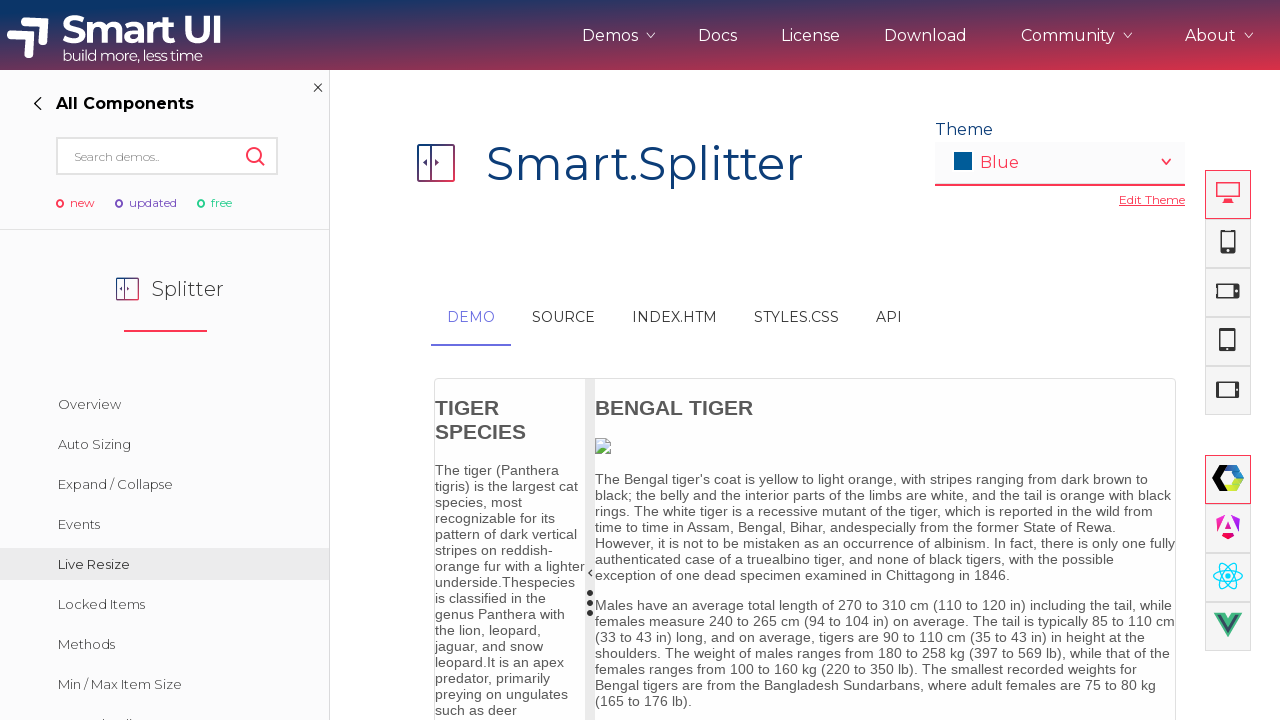

--- FILE ---
content_type: text/html; charset=UTF-8
request_url: https://www.htmlelements.com/demos/splitter/live-resize/
body_size: 32521
content:
	


<!DOCTYPE html>
<html lang="en-US">
<head>
<meta charset="UTF-8" />
<meta http-equiv="X-UA-Compatible" content="IE=edge,chrome=1" />
<meta name="viewport" content="width=device-width, initial-scale=1, maximum-scale=1, user-scalable=no">

<meta name="product" content="smart-html-elements">

<meta property="og:type" content="website">
<meta property="og:title" content="smart-html-elements">

<!--End of Tawk.to Script-->
<meta name="twitter:card" content="summary">
<meta name="twitter:site" content="@htmlelements">
<meta name="twitter:title" content="smart-html-elements">

<meta property="og:description" content="Smart Splitter Web Component Live-resize Demo">
<meta name="description" content="Smart Splitter Web Component Live-resize Demo">
<meta name="twitter:description" content="Smart Splitter Web Component Live-resize Demo">
<meta name="keywords" content="Splitter">

<title>Smart Splitter Live-resize Demo</title>

<link rel="stylesheet" href="/demos/styles/site.css" type="text/css" />
<link rel="stylesheet" href="/docs/styles/api.css?v=2" type="text/css" />
<script async src="https://www.googletagmanager.com/gtag/js?id=G-Z6896B9VX8"></script>
<script>
  window.dataLayer = window.dataLayer || [];
  function gtag(){dataLayer.push(arguments);}
  gtag('js', new Date());

  gtag('config', 'G-Z6896B9VX8');
</script>

<script>
var w = window.innerWidth;
if (w > 1000) {
	//window.$crisp=[];window.CRISP_WEBSITE_ID="bc1fe628-974e-420d-a7a5-38780a5e379c";(function(){d=document;s=d.createElement("script");s.src="https://client.crisp.chat/l.js";s.async=1;d.getElementsByTagName("head")[0].appendChild(s);})();
}
</script>

</head>
<body style='background: white;'>
<div id="page">
  <header role="banner" class="header-docs">
      <input type="checkbox" id="mobile-nav" class="mobile-nav">
      <nav class="nav-open" role="navigation">
        <div class="nav-inner">
          <h2><a href="/"><span class="logo-icon"></span></a></h2>

          <ul class="nav-menu">
		    <li class="nav-item ddown">
			    <span class="nav-btn">Demos <i class="ico-arrow-up"></i></span>
				<ul class="frameworks" style="width: 230px;">
					<li><h3>Web</h3></li>
					<li><a class="ripple" framework="web" href="/demos/" title="">UI for Javascript</a></li>
					<li><a class="ripple" framework="angular" href="/angular/" title="">UI for Angular</a></li>
					<li><a class="ripple" framework="react" href="/react/" title="">UI for React</a></li>
					<li><a class="ripple" framework="vue" href="/vue/" title="">UI for Vue</a></li>
					<li><a class="ripple" framework="vue" href="/blazor/" title="">UI for Blazor</a></li>
					<li><a class="ripple" framework="jqwidgets" href="https://www.jqwidgets.com/" target="_blank" title="">UI for jQuery</a></li>
					<li><a class="ripple" framework="templates" href="/templates/" title="">UI Templates</a></li>
					<li><h3>Project Management</h3></li>
					<li><a class="ripple" framework="projectmanagement" href="https://artavolo.com/" target="_blank" title="">Artavolo</a></li>
				</ul>
			</li>
			
            <li class="nav-item"><a href="/docs/" title="">Docs</a></li>
            <li class="nav-item"><a href="/license/" title="">License</a></li>
            <li class="nav-item"><a href="/download/" title="">Download</a></li>
			<li class="nav-item ddown">
              <span class="nav-btn">Community <i class="ico-arrow-up"></i></span>
              <ul>
                <li><a class="ripple" href="/forums/" title="">Forums</a></li>
		        <li><a class="ripple" href="/blog/" title="">Blogs</a></li>
				<li><a class="ripple" href="/clientlogin/" title="">Login</a></li>
			  </ul>
            </li>
            <li class="nav-item ddown">
			    <span class="nav-btn">About <i class="ico-arrow-up"></i></span>
				<ul>
					<li><a class="ripple" href="/about/" title="">About Us</a></li>
					<li><a class="ripple" href="/contact-us/" title="">Contact Us</a></li>
					<li><a class="ripple" href="/faq/" title="">FAQ</a></li>
				</ul>
			</li>
          </ul>

          <label class="mobile-nav-label" for="mobile-nav" aria-hidden="true">
            <div class="nav-icon-anim">
              <span></span>
              <span></span>
              <span></span>
              <span></span>
            </div>
          </label>
        </div>
      </nav>
  </header>
            
<div class="mobile-sec-nav">
<button class="sidenav-btn"><i class="ico-l-arrow"></i> Demos </button>
</div>    
<section class="wide-container">
	<button style="display: none;" class="ico-close collapse-sidenav smart-hidden"></button>
<aside class="wide-sidebar demos-sidebar">
  <div class="sidebar-head">
	<button style="visibility: hidden;" id="back-forward" class="back-nav forward-nav"><i class="ico-arrow-right"></i><strong></strong></button>

	<button class="ico-close close-sidenav"></button>

	<script>
	 
	</script>

	<form class="search-form side-search">
	  <input type="text" placeholder="Search demos..">
	  <button class="ico-search" type="submit"></button>
	</form>
	<div class="side-labels">
          <span class="ico-circle-dot label-new">new</span>
          <span class="ico-circle-dot label-updated">updated</span>
          <span class="ico-circle-dot label-pro">free</span>
        </div>
  </div>

  <div class="nav-main">
	<div class="nav-wrapper go-right">
	  <div class="nav-left">
		<ul class="side-nav-list">
		  <li style="pointer-events:none;"><div><h3 class=""><span title="" class=""></span>Most Popular</h3></div></li>
		  <li id="showcase_left"><div class="ripple" title=""><h3 class="section-title"><span class="demo-icon scrollview-icon" title="Showcase Demos"></span>Showcase Demos</h3></div></li>
 		  <li id="grid_left"><div class="ripple" title=""><h3 class="section-title"><span title="HTML Grid UI Element" class="demo-icon grid-icon"></span>Grid</h3><div class="side-labels"><span class="ico-circle-dot label-updated"></span></div></div></li>
		  <li id="scheduler_left"><div class="ripple" title=""><h3 class="section-title"><span title="HTML Scheduler UI Element" class="demo-icon scheduler-icon"></span>Scheduler</h3><div class="side-labels"><span class="ico-circle-dot label-updated"></span></div></div></li>
		  <li id="chart_left"><div class="ripple" title=""><h3 class="section-title"><span title="HTML Chart UI Element" class="demo-icon chart-icon"></span>Chart</h3><div class="side-labels"><span class="ico-circle-dot label-new"></span></div></div></li>
		  <li id="gantt_left"><div class="ripple" title=""><h3 class="section-title"><span title="HTML Gantt Chart UI Element" class="demo-icon layout-icon"></span>Gantt Chart</h3></div></li>
		  <li id="kanban_left"><div class="ripple" title=""><h3 class="section-title"><span title="HTML Kanban UI Element" class="demo-icon kanban-icon"></span>Kanban</h3></div></li>
		  <li id="pivottable_left"><div class="ripple" title=""><h3 class="section-title"><span title="HTML PivotTable UI Element" class="demo-icon pivotgrid-icon"></span>Pivot Table</h3></div></li>
		  <li id="cardview_left"><div class="ripple" title=""><h3 class="section-title"><span title="HTML Card View Layout UI Element" class="demo-icon kanban-icon"></span>Card View</h3></div></li>
		  <li id="dockinglayout_left"><div class="ripple" title=""><h3 class="section-title"><span title="HTML Docking Layout UI Element" class="demo-icon dockinglayout-icon"></span>Docking Layout</h3></div></li>
		  <li id="editor_left"><div class="ripple" title=""><h3 class="section-title"><span title="HTML Editor UI Element" class="demo-icon editor-icon"></span>Editor</h3></div></li>
		  <li id="framework_left"><div class="ripple" title=""><h3 class="section-title"><span class="demo-icon dataadapter-icon" title="Framework"></span>Framework</h3></div><div class="side-labels"><span class="ico-circle-dot label-pro"></span></div></li>
		  <li style="pointer-events:none;"><div><h3 class=""><span title="" class=""></span>Web Components</h3></div></li>
 		  <li id="accordion_left"><div class="ripple" title=""><h3 class="section-title"><span title="HTML Accordion UI Element" class="demo-icon accordion-icon"></span>Accordion</h3></li>
		  <li id="badge_left"><div class="ripple" title=""><h3 class="section-title"><span title="HTML Badge UI Element" class="demo-icon badge-icon"></span>Badge</h3></div></li>
		  <li id="barcode_left"><div class="ripple" title=""><h3 class="section-title"><span title="HTML Barcode UI Element" class="demo-icon badge-icon"></span>Barcode</h3><div class="side-labels"><span class="ico-circle-dot label-new"></span></div></div></li>
		  <li id="button_left"><div class="ripple" title=""><h3 class="section-title"><span style="margin-top:3px;" title="HTML Button UI Element" class="demo-icon button-icon"></span>Button</h3></div></li>
		  <li id="buttongroup_left"><div class="ripple" title=""><h3 class="section-title"><span style="margin-top:3px;" title="HTML ButtonGroup UI Element" class="demo-icon repeatbutton-icon"></span>Button group</h3></div></li>
		  <li id="breadcrumb_left"><div class="ripple" title=""><h3 class="section-title"><span style="margin-top:3px;" title="HTML BreadCrumb UI Element" class="demo-icon pager-icon"></span>Breadcrumb</h3></div></li>
		  <li id="calendar_left"><div class="ripple" title=""><h3 class="section-title"><span title="HTML Calendar UI Element" class="demo-icon calendar-icon"></span>Calendar</h3></div></li>
		  <li id="card_left"><div class="ripple" title=""><h3 class="section-title"><span title="HTML Card UI Element" class="demo-icon navbar-icon"></span>Card</h3></div></li>
		  <li id="carousel_left"><div class="ripple" title=""><h3 class="section-title"><span title="HTML Carousel UI Element" class="demo-icon scrollview-icon"></span>Carousel</h3></div></li>
		  <li id="checkbox_left"><div class="ripple" title=""><h3 class="section-title"><span title="HTML Checkbox UI Element" class="demo-icon checkbox-icon"></span>Checkbox</h3></div></li>
		  <li id="combobox_left"><div class="ripple" title=""><h3 class="section-title"><span title="HTML ComboBox UI Element" class="demo-icon combobox-icon"></span>ComboBox</h3></div></li>
		  <li id="colorpanel_left"><div class="ripple" title=""><h3 class="section-title"><span title="HTML Color Panel UI Element" class="demo-icon draw-icon"></span>Color Panel</h3></div></li>
		  <li id="colorpicker_left"><div class="ripple" title=""><h3 class="section-title"><span title="HTML Color Picker UI Element" class="demo-icon colorpicker-icon"></span>Color Picker</h3></div></li>
		  <li id="datetimepicker_left"><div class="ripple" title=""><h3 class="section-title"><span title="HTML DateTimePciker UI Element" class="demo-icon datetimepicker-icon"></span>DateTimePicker</h3></div></li>
		  <li id="dropdownlist_left"><div class="ripple" title=""><h3 class="section-title"><span title="HTML DropDownList UI Element" class="demo-icon dropdownlist-icon"></span>DropDownList</h3></div></li>
		  <li id="dropdownbutton_left"><div class="ripple" title=""><h3 class="section-title"><span title="HTML DropDownButton UI Element" class="demo-icon button-icon"></span>DropDownButton</h3></div></li>
		  <li id="fileupload_left"><div class="ripple" title=""><h3 class="section-title"><span title="HTML FileUpload UI Element" class="demo-icon fileupload-icon"></span>File Upload</h3></div></li> 
 		  <li id="form_left"><div class="ripple" title=""><h3 class="section-title"><span title="HTML Form UI Element" class="demo-icon editor-icon"></span>Form</h3></div></li> 
 		  <li id="gauge_left"><div class="ripple" title=""><h3 class="section-title"><span title="HTML Gauge UI Element" class="demo-icon gauge-icon"></span>Gauge</h3></div></li>
		  <li id="input_left"><div class="ripple" title=""><h3 class="section-title"><span title="HTML Form UI Element" class="demo-icon textbox-icon"></span>Inputs</h3></div></li> 
 		  <li id="listbox_left"><div class="ripple" title=""><h3 class="section-title"><span title="HTML ListBox UI Element" class="demo-icon listbox-icon"></span>ListBox</h3></div></li>
		  <li id="listmenu_left"><div class="ripple" title=""><h3 class="section-title"><span title="HTML ListMenu UI Element" class="demo-icon listmenu-icon"></span>ListMenu</h3></div></li>
		  <li id="layout_left"><div class="ripple" title=""><h3 class="section-title"><span title="HTML Layout UI Element" class="demo-icon listbox-icon"></span>Layout</h3></div><div class="side-labels"><span class="ico-circle-dot label-new"></span></div></li>
		  <li id="maskedtextbox_left"><div class="ripple" title=""><h3 class="section-title"><span title="HTML MaskedTextBox UI Element" class="demo-icon maskedtextbox-icon"></span>MaskedTextBox</h3></div></li>
		  <li id="menu_left"><div class="ripple" title=""><h3 class="section-title"><span title="HTML Menu UI Element" class="demo-icon menu-icon"></span>Menu</h3></div></li>
		  <li id="multilinetextbox_left"><div class="ripple" title=""><h3 class="section-title"><span title="HTML MultilineTextBox UI Element" class="demo-icon textarea-icon"></span>MultilineTextBox</h3></div></li>
		  <li id="multisplitbutton_left"><div class="ripple" title=""><h3 class="section-title"><span title="HTML MultiSplitButton UI Element" class="demo-icon button-icon"></span>MultiSplitButton</h3></div></li>
		  <li id="numerictextbox_left"><div class="ripple" title=""><h3 class="section-title"><span title="HTML NumericTextBox UI Element" class="demo-icon numerictextbox-icon"></span>NumericTextBox</h3></div></li>			  
		  <li id="pager_left"><div class="ripple" title=""><h3 class="section-title"><span title="HTML Pager UI Element" style="height:12px;" class="demo-icon pager-icon"></span>Pager</h3></div></li>
		  <li id="passwordtextbox_left"><div class="ripple" title=""><h3 class="section-title"><span title="HTML PasswordTextBox UI Element" class="demo-icon passwordtextbox-icon"></span>PasswordTextBox</h3></div></li>
		  <li id="powerbutton_left"><div class="ripple" title=""><h3 class="section-title"><span title="HTML PowerButton UI Element" class="demo-icon powerbutton-icon"></span>PowerButton</h3></div></li>
		  <li id="progressbar_left"><div class="ripple" title=""><h3 class="section-title"><span title="HTML ProgressBar UI Element" class="demo-icon progressbar-icon"></span>ProgressBar</h3></div></li>
		  <li id="querybuilder_left"><div class="ripple" title=""><h3 class="section-title"><span title="HTML Query Builder UI Element" class="demo-icon querybuilder-icon"></span>Query Builder</h3></div></li> 
		  <li id="qrcode_left"><div class="ripple" title=""><h3 class="section-title"><span title="HTML QR code UI Element" class="demo-icon badge-icon"></span>QR code</h3></div></li>
		  <li id="radiobutton_left"><div class="ripple" title=""><h3 class="section-title"><span title="HTML RadioButton UI Element" class="demo-icon radiobutton-icon"></span>RadioButton</h3></div></li>
		  <li id="repeatbutton_left"><div class="ripple" title=""><h3 class="section-title"><span title="HTML RepeatButton UI Element" class="demo-icon repeatbutton-icon"></span>RepeatButton</h3></div></li>
		  <li id="ribbon_left"><div class="ripple" title=""><h3 class="section-title"><span title="HTML Ribbon UI Element" class="demo-icon ribbon-icon"></span>Ribbon</h3></div><div class="side-labels"><span class="ico-circle-dot label-new"></span></div></li>
		  <li id="scrollbar_left"><div class="ripple" title=""><h3 class="section-title"><span title="HTML ScrollBar UI Element" class="demo-icon scrollbar-icon"></span>ScrollBar</h3></div></li>
		  <li id="slider_left"><div class="ripple" title=""><h3 class="section-title"><span title="HTML Slider UI Element" class="demo-icon slider-icon"></span>Slider</h3></div></li>
		  <li id="splitter_left"><div class="ripple" title=""><h3 class="section-title"><span title="HTML Splitter UI Element" class="demo-icon splitter-icon"></span>Splitter</h3></div></li>
		  <li id="switchbutton_left"><div class="ripple" title=""><h3 class="section-title"><span title="HTML SwitchButton UI Element" class="demo-icon switchbutton-icon"></span>SwitchButton</h3></div></li>
		  <li id="sortable_left"><div class="ripple" title=""><h3 class="section-title"><span title="HTML Sortable UI Element" class="demo-icon sortable-icon"></span>Sortable</h3></div></li>
		  <li id="table_left"><div class="ripple" title=""><h3 class="section-title"><span title="HTML Table UI Element" class="demo-icon datatable-icon"></span>Table</h3></div><div class="side-labels"><span class="ico-circle-dot label-pro"></span></div></li>
		  <li id="tabs_left"><div class="ripple" title=""><h3 class="section-title"><span title="HTML Tabs UI Element" class="demo-icon tabs-icon"></span>Tabs</h3></div><div class="side-labels"><span class="ico-circle-dot label-pro"></span></div></li>
		  <li id="tank_left"><div class="ripple" title=""><h3 class="section-title"><span title="HTML Tank UI Element" class="demo-icon tank-icon"></span>Tank</h3></div></li>
		  <li id="textbox_left"><div class="ripple" title=""><h3 class="section-title"><span title="HTML TextBox UI Element" class="demo-icon textbox-icon"></span>TextBox</h3></div></li>
		  <li id="timepicker_left"><div class="ripple" title=""><h3 class="section-title"><span title="HTML TimePicker UI Element" class="demo-icon timepicker-icon"></span>TimePicker</h3></div></li>
		  <li id="toast_left"><div class="ripple" title=""><h3 class="section-title"><span title="HTML Toast UI Element" class="demo-icon notification-icon"></span>Toast</h3></div></li>
		  <li id="togglebutton_left"><div class="ripple" title=""><h3 class="section-title"><span title="HTML ToggleButton UI Element" class="demo-icon togglebutton-icon"></span>ToggleButton</h3></div></li>
		  <li id="tooltip_left"><div class="ripple" title=""><h3 class="section-title"><span title="HTML Tooltip UI Element" class="demo-icon tooltip-icon"></span>Tooltip</h3></div></li>
		  <li id="tree_left"><div class="ripple" title=""><h3 class="section-title"><span title="HTML Tree UI Element" class="demo-icon tree-icon"></span>Tree</h3></div><div class="side-labels"><span class="ico-circle-dot label-pro"></span></div></li>
		  <li id="timeline_left"><div class="ripple" title=""><h3 class="section-title"><span title="HTML Timeline UI Element" class="demo-icon calendar-icon"></span>Timeline</h3></div></li>
		  <li id="validator_left"><div class="ripple" title=""><h3 class="section-title"><span title="HTML Validator UI Element" class="demo-icon validator-icon"></span>Validator</h3></div><div class="side-labels"></div></li>
		  <li id="window_left"><div class="ripple" title=""><h3 class="section-title"><span title="HTML Window UI Element" class="demo-icon window-icon"></span>Window</h3></div></li>
		  <li style="pointer-events:none;"><div><h3 class=""><span title="" class=""></span>Integration & Tools</h3></div></li>
		  <li><a class="bootstrap" title="Bootstrap" target="_blank" href="/bootstrap/" class="ripple " title="">Bootstrap</a></li>
		  <li><a title="Theme Builder" target="_blank" href="/themebuilder/" class="ripple " title="">Theme Builder</a></li>
		 </ul>
	  </div>
	  
	  <div class="nav-right">
		<ul id="framework_right" class="side-nav-list">
		  <li><h3 class="section-title underline red"><span title="HTML Framework" class="demo-icon dataadapter-icon"></span>Framework</h3></li>
		  <li class="angular-framework">
			<div demo-key="angular" class="sub-demo-title">Angular<span class="ico-arrow-up"></span></div>
		  </li>		
		  
		  <li class="angular-framework" demo-root="angular"><a framework="angular" href="/angular/demos/calendar/forms/" class="ripple " title="">Forms with Calendar</a></li>
		 <li class="angular-framework" demo-root="angular"><a  framework="angular" href="/angular/demos/colorpicker/forms/" class="ripple " title="">Forms with ColorPicker</a></li>
		 <li class="angular-framework" demo-root="angular"><a  framework="angular" href="/angular/demos/combobox/forms/" class="ripple " title="">Forms with ComboBox</a></li>
		 <li class="angular-framework" demo-root="angular"><a  framework="angular" href="/angular/demos/dropdownlist/reactiveforms/" class="ripple " title="">Reactive Forms with DropDownList</a></li>
		 <li class="angular-framework" demo-root="angular"><a  framework="angular" href="/angular/demos/dropdownlist/forms/" class="ripple " title="">Forms with DropDownList</a></li>
		 <li class="angular-framework" demo-root="angular"><a  framework="angular" href="/angular/demos/input/reactiveforms/" class="ripple " title="">Reactive Forms with Input</a></li>
		 <li class="angular-framework" demo-root="angular"><a  framework="angular" href="/angular/demos/maskedtextbox/forms/" class="ripple " title="">Forms Validation</a></li>
		 <li class="angular-framework" demo-root="angular"><a  framework="angular" href="/angular/demos/numerictextbox/forms/" class="ripple " title="">Forms with NumericTextBox</a></li>
		 <li class="angular-framework" demo-root="angular"><a  framework="angular" href="/angular/demos/numerictextbox/form-validator/" class="ripple " title="">Forms Validation with NumericTextBox</a></li>
		 <li class="angular-framework"  demo-root="angular"><a  framework="angular" href="/angular/demos/slider/forms/" class="ripple " title="">Forms with Slider</a></li>
		 <li class="angular-framework"  demo-root="angular"><a  framework="angular" href="/angular/demos/dropdownlist/angular-dynamic-forms/" class="ripple " title="">Dynamic Forms</a></li>
		 <li class="angular-framework" demo-root="angular"><a  framework="angular" href="/angular/demos/accordion/ngfor/" class="ripple " title="">NgFor</a></li>
		 <li class="angular-framework" demo-root="angular"><a  framework="angular" href="/angular/demos/toast/angular-service/" class="ripple " title="">Angular Service with Toast</a></li>
		 <li class="angular-framework" demo-root="angular"><a  framework="angular" href="/angular/demos/grid/angular-component-grid-column/" class="ripple " title="">Angular Component in Grid Column</a></li>
		 <li class="angular-framework" demo-root="angular"><a  framework="angular" href="/angular/demos/grid/angular-http-crud/" class="ripple " title="">Angular HTTP CRUD with Grid</a></li>
		 <li class="angular-framework" demo-root="angular"><a  framework="angular" href="/angular/demos/grid/angular-refresh-data-source/" class="ripple " title="">Angular Refresh Grid DataSource</a></li>
		 <li class="angular-framework" demo-root="angular"><a  framework="angular" href="/angular/demos/accordion/angular-routing/" class="ripple " title="">Angular Routing with Accordion</a></li>
		 <li class="angular-framework" demo-root="angular"><a  framework="angular" href="/angular/demos/splitter/angular-routing/" class="ripple " title="">Angular Routing with Splitter</a></li>
		 <li class="angular-framework" demo-root="angular"><a  framework="angular" href="/angular/demos/tabs/angular-routing/" class="ripple " title="">Angular Routing with Tabs</a></li>
				
		  <li class="javascript-framework" ><a framework="javascript" href="/demos/framework/custom-element/" class="ripple " title="">Create Custom Element</a></li>
		
 		  <li class="javascript-framework">
			<div demo-key="bindings" class="sub-demo-title">Introduction<span class="ico-arrow-up"></span></div>
		  </li>		
		  <li class="javascript-framework" demo-root="bindings"><a framework="javascript" href="/demos/framework/data-binding/" class="ripple " title="">Overview</a></li>
		  <li class="javascript-framework" demo-root="bindings"><a framework="javascript"  href="/demos/button/button-data-target/" class="ripple" title="">Data attributes</a><div class="side-labels"><span class="ico-circle-dot label-new"></span></div></li>
		
		  <li class="javascript-framework" demo-root="bindings"><a framework="javascript" href="/demos/framework/table-rendering-with-for-binding/" class="ripple " title="">Loops. Render Table with smart-for</a></li>
		  <li class="javascript-framework" demo-root="bindings"><a framework="javascript" href="/demos/framework/form-input-binding/" class="ripple " title="">Declarative Rendering</a></li>
		  <li class="javascript-framework" demo-root="bindings"><a framework="javascript" href="/demos/framework/event-binding/" class="ripple " title="">Event Binding</a></li>
		  <li class="javascript-framework" demo-root="bindings"><a framework="javascript" href="/demos/framework/sub-property-binding/" class="ripple " title="">Sub Property Two-Way Binding</a></li>
		  <li class="javascript-framework" class="angular-framework" demo-root="bindings"><a framework="javascript" href="/demos/grid/init-from-app/" class="ripple " title="">App with Grid Binding</a></li>
		  <li class="javascript-framework">
			<div demo-key="formbindings" class="sub-demo-title">Form Binding<span class="ico-arrow-up"></span></div>
		  </li>		
		
 		  <li class="javascript-framework"  demo-root="formbindings"><a framework="javascript" href="/demos/framework/event-click-counter/" class="ripple " title="">Handling User Input </a></li>
		  <li class="javascript-framework"  demo-root="formbindings"><a framework="javascript" href="/demos/framework/form-checkbox-binding/" class="ripple " title="">Form Checkbox Binding</a></li>
		  <li class="javascript-framework"  demo-root="formbindings"><a framework="javascript" href="/demos/framework/form-multiple-checkboxes-binding/" class="ripple " title="">Form Checkbox Binding to Array</a></li>
		  <li class="javascript-framework"  demo-root="formbindings"><a framework="javascript" href="/demos/framework/form-dropdownlist-multiple-binding/" class="ripple " title="">Form DropDownList Binding</a></li>
		  <li class="javascript-framework"  demo-root="formbindings"><a framework="javascript" href="/demos/framework/form-radio-button-binding/" class="ripple " title="">Form Radio Input Binding</a></li>
		  <li class="javascript-framework"  demo-root="formbindings"><a framework="javascript" href="/demos/framework/form-textbox-value-binding/" class="ripple " title="">Form TextBox Binding</a></li>		 
		  <li class="javascript-framework"  demo-root="formbindings"><a framework="javascript" href="/demos/framework/form-datetimepicker-binding/" class="ripple " title="">Form DateTimePicker Binding</a></li>		 
		  <li class="javascript-framework" >
			<div demo-key="htmlindings" class="sub-demo-title">HTML Elements Binding<span class="ico-arrow-up"></span></div>
		  </li>	
		  <li class="javascript-framework" demo-root="htmlindings"><a framework="javascript" href="/demos/framework/html-checkbox-input-binding/" class="ripple " title="">HTML Checkbox input Model Binding</a></li>
		  <li class="javascript-framework" demo-root="htmlindings"><a framework="javascript" href="/demos/framework/html-input-binding/" class="ripple " title="">HTML Input Binding</a></li>
		  <li class="javascript-framework" demo-root="htmlindings"><a framework="javascript" href="/demos/framework/html-multiple-checkboxes-binding/" class="ripple " title="">HTML Checkbox Binding to Array</a></li>
		  <li class="javascript-framework" demo-root="htmlindings"><a framework="javascript" href="/demos/framework/html-number-input-binding/" class="ripple " title="">HTML Number Input Binding</a></li>
		  <li class="javascript-framework" demo-root="htmlindings"><a framework="javascript" href="/demos/framework/html-radio-button-binding/" class="ripple " title="">HTML Radio Button Binding</a></li>
		  <li class="javascript-framework" demo-root="htmlindings"><a framework="javascript" href="/demos/framework/html-select-binding/" class="ripple " title="">HTML Select Binding</a></li>
		  <li class="javascript-framework" demo-root="htmlindings"><a framework="javascript" href="/demos/framework/html-select-multiple-binding/" class="ripple " title="">HTML Select Multiple Binding</a></li>
		  <li class="javascript-framework">
			<div demo-key="loops" class="sub-demo-title">Loops Rendering<span class="ico-arrow-up"></span></div>
		  </li>	
	  	  <li class="javascript-framework" demo-root="loops"><a framework="javascript" href="/demos/framework/list-rendering-with-for-binding/" class="ripple " title="">List Rendering with smart-for</a></li>
		  <li class="javascript-framework" demo-root="loops"><a framework="javascript" href="/demos/framework/nested-list-with-for-binding/" class="ripple " title="">Advanced List Rendering with smart-for</a></li>
		  <li>
			<div demo-key="gridlayout" class="sub-demo-title">Grid Layout System<span class="ico-arrow-up"></span></div>
		  </li>	
	  	  <li demo-root="gridlayout"><a href="/demos/framework/grid-layout-overview/" class="ripple " title="">Overview</a></li>
		  <li demo-root="gridlayout"><a href="/demos/framework/advanced/" class="ripple " title="">Advanced</a></li>
		  <li demo-root="gridlayout"><a href="/demos/framework/equal-width/" class="ripple " title="">Equal Width</a></li>
		  <li demo-root="gridlayout"><a href="/demos/framework/how-it-works/" class="ripple " title="">How it works</a></li>
		  <li demo-root="gridlayout"><a href="/demos/framework/layout-with-span/" class="ripple " title="">Layout with span</a></li>
		  <li demo-root="gridlayout"><a href="/demos/framework/nested-grid/" class="ripple " title="">Nested Grid</a></li>
		  <li demo-root="gridlayout"><a href="/demos/framework/no-gaps/" class="ripple " title="">No Gaps</a></li>
		  <li demo-root="gridlayout"><a href="/demos/framework/options/" class="ripple " title="">Options</a></li>
		  <li demo-root="gridlayout"><a href="/demos/framework/ordering/" class="ripple " title="">Ordering</a></li>
		  <li demo-root="gridlayout"><a href="/demos/framework/stacked-to-horizontal/" class="ripple " title="">Stacked to Horizontal</a></li>		
		  <li>
			<div demo-key="stacklayout" class="sub-demo-title">Stack Layout System<span class="ico-arrow-up"></span></div>
		  </li>	
	  	  <li demo-root="stacklayout"><a href="/demos/framework/stacklayout-overview/" class="ripple " title="">Overview</a></li>
	  	  <li demo-root="stacklayout"><a href="/demos/framework/stacklayout-gaps/" class="ripple " title="">Gaps</a></li>
	  	  <li demo-root="stacklayout"><a href="/demos/framework/stacklayout-options/" class="ripple " title="">Options</a></li>
	  	  <li demo-root="stacklayout"><a href="/demos/framework/stacklayout-spacing/" class="ripple " title="">Spacing</a></li>
	  	  <li demo-root="stacklayout"><a href="/demos/framework/stacklayout-stretch/" class="ripple " title="">Stretch</a></li>
	  	  <li demo-root="stacklayout"><a href="/demos/framework/stacklayout-uneven-stretch/" class="ripple " title="">Uneven Stretch</a></li>	
		
					
	
		</ul>	
		<ul id="showcase_right" class="side-nav-list">
		  <li><h3 class="section-title underline red"><span title="HTML Showcase Demos" class="demo-icon scheduler-icon"></span>Showcase Demos</h3></li>
		  <li><a target="_blank" href="/demos/page-templates/admin-template/" class="ripple " title="">Admin Template</a></li>
	  	  <li><a target="_blank" href="/demos/page-templates/admin-template-2/" class="ripple " title="">Admin Template 2</a></li>
	  	  <li><a target="_blank" href="/demos/page-templates/admin-template-3/" class="ripple " title="">Admin Template 3</a></li>
	  	  <li><a target="_blank" href="/demos/page-templates/admin-template-4/" class="ripple " title="">Admin Template 4(Bootstrap)</a></li>
	  	  <li><a target="_blank" href="/demos/page-templates/dashboard-bootstrap/" class="ripple " title="">Admin Template 5</a></li>
	  	  <li><a target="_blank" href="/demos/page-templates/landing-page/" class="ripple " title="">Single Page Template</a></li>
	  	  <li><a target="_blank" href="/demos/page-templates/scheduler-table-integration/" class="ripple " title="">Scheduling</a></li>
	  	  <li><a target="_blank" href="/demos/page-templates/dashboard-northwind/" class="ripple " title="">Northwind Dashboard</a></li>
	  	  <li><a target="_blank" href="/demos/page-templates/products-orders-dashboard/" class="ripple " title="">Products Dashboard</a></li>
	  	  <li><a target="_blank" href="/demos/page-templates/angular-dashboard/dist/angular-dashboard/" class="ripple " title="">Angular Dashboard</a></li>
	  	  <li><a target="_blank" href="/demos/page-templates/stocks-portfolio/dist/stocks-portfolio/" class="ripple " title="">Stocks Portfolio</a></li>
	  	  <li><a target="_blank" href="/demos/page-templates/project-tracker/" class="ripple " title="">Project Tracker</a></li>
	  	  <li><a target="_blank" href="/demos/page-templates/flights-booking/index.htm" class="ripple " title="">Flights Booking</a></li>
	  	  <li><a target="_blank" href="/demos/page-templates/doctor-dashboard/index.htm" class="ripple " title="">Doctors Dashboard</a></li>
	  	  <li><a target="_blank" href="/demos/page-templates/qa-dashboard/index.htm" class="ripple " title="">QA Dashboard</a></li>		  
		  <li><a target="_blank" href="/demos/page-templates/pricing/" class="ripple " title="">Pricing</a></li>
	  	  <li><a target="_blank" href="/demos/page-templates/album/" class="ripple " title="">Albums</a></li>
	  	  <li><a target="_blank" href="/demos/page-templates/blog/" class="ripple " title="">Blog</a></li>
	  	  <li><a target="_blank" href="/demos/page-templates/sign-in/" class="ripple " title="">Sign in</a></li>
	  	  <li><a target="_blank" href="/demos/page-templates/checkout/" class="ripple " title="">Checkout</a></li>
	  	  <li><a target="_blank" href="/demos/page-templates/cart-checkout/cart/index.htm" class="ripple " title="">Cart Checkout</a></li>
	  	  <li><a target="_blank" href="/demos/page-templates/single-page-templates/modern/" class="ripple " title="">Single Page 1</a></li>
	  	  <li><a target="_blank" href="/demos/page-templates/single-page-templates/business/" class="ripple " title="">Single Page 2</a></li>
	  	  <li><a target="_blank" href="/demos/page-templates/single-page-templates/enterprise/" class="ripple " title="">Single Page 3</a></li>
	  	  <li><a target="_blank" href="/demos/page-templates/dashboard/" class="ripple " title="">Dashboard</a></li>
		  <li><a target="_blank" href="/demos/page-templates/dashboard-advanced/" class="ripple " title="">Dashboard 2</a></li>
		  <li><a target="_blank" href="/demos/page-templates/dashboard-home/" class="ripple " title="">Dashboard 3</a></li>
		  <li><a target="_blank" href="/demos/page-templates/material-dashboard/" class="ripple " title="">Dashboard 4</a></li>
		  <li><a target="_blank" href="/demos/page-templates/premium-material-dashboard/" class="ripple " title="">Dashboard 5</a></li>	
		</ul>
		
		<ul id="accordion_right" class="side-nav-list">
		  <li><h3 class="section-title underline red"><span title="HTML Accordion" class="demo-icon accordion-icon"></span>Accordion</h3></li>
		  <li><a href="/demos/accordion/overview/" class="ripple " title="">Overview</a></li>	  
		  <li><a href="/demos/accordion/basic/" class="ripple " title="">Basic</a></li>
		  <li><a href="/demos/accordion/events/" class="ripple " title="">Events</a></li>
		  <li><a href="/demos/accordion/methods/" class="ripple " title="">Methods</a></li>
		  <li><a href="/demos/accordion/expand-mode/" class="ripple " title="">Expand Modes</a></li>
		  <li><a href="/demos/accordion/in-tab/" class="ripple " title="">In Tabs</a></li>
		  <li><a href="/demos/accordion/with-tab/" class="ripple " title="">With Tabs</a></li>
		  <li><a href="/demos/accordion/reorder/" class="ripple " title="">Reorder</a></li>
		  <li><a href="/demos/accordion/right-to-left/" class="ripple " title="">Right to Left</a></li>
		  <li class="javascript-framework"><a framework="javascript" href="/demos/accordion/shadow-dom/" class="ripple" title="">Shadow DOM</a></li>
		</ul>		
		<ul id="badge_right" class="side-nav-list">
		  <li><h3 class="section-title underline red"><span title="HTML Badge" class="demo-icon button-icon"></span>Badge</h3></li>
		  <li><a href="/demos/badge/overview/" class="ripple" title="">Overview</a></li>
		</ul>	
			
		<ul id="barcode_right" class="side-nav-list">
		  <li><h3 class="section-title underline red"><span title="HTML Barcode" class="demo-icon button-icon"></span>Barcode</h3></li>
		  <li><a href="/demos/barcode/overview/" class="ripple" title="">Overview</a></li>
		  <li><a href="/demos/barcode/basic/" class="ripple" title="">Basic</a></li>
		  <li><a href="/demos/barcode/customization/" class="ripple" title="">Customization</a></li>
		  <li><a href="/demos/barcode/export/" class="ripple" title="">Export</a></li>
		  <li><a href="/demos/barcode/render-modes/" class="ripple" title="">Render modes</a></li>
		  <li><a href="/demos/barcode/validation/" class="ripple" title="">Validation</a></li>
		</ul>	
		<ul id="qrcode_right" class="side-nav-list">
		  <li><h3 class="section-title underline red"><span title="HTML QRcode" class="demo-icon button-icon"></span>QR code</h3></li>
		  <li><a href="/demos/qrcode/overview/" class="ripple" title="">Overview</a></li>
		  <li><a href="/demos/qrcode/basic/" class="ripple" title="">Basic</a></li>
		  <li><a href="/demos/qrcode/customization/" class="ripple" title="">Customization</a></li>
		  <li><a href="/demos/qrcode/embed-image/" class="ripple" title="">Embed Image</a></li>
		  <li><a href="/demos/qrcode/error-correction-levels/" class="ripple" title="">Error Correction Levels</a></li>
		  <li><a href="/demos/qrcode/export/" class="ripple" title="">Export</a></li>
		  <li><a href="/demos/qrcode/render-modes/" class="ripple" title="">Render modes</a></li>
		  <li><a href="/demos/qrcode/validation/" class="ripple" title="">Validation</a></li>
		</ul>	
		<ul id="button_right" class="side-nav-list">
		  <li><h3 class="section-title underline red"><span title="HTML Button" class="demo-icon button-icon"></span>Button</h3></li>
		  <li><a href="/demos/button/overview/" class="ripple" title="">Overview</a></li>
		  <li><a href="/demos/button/basic/" class="ripple" title="">Basic</a></li>
		  <li><a href="/demos/button/button-data-target/" class="ripple" title="">Data attributes</a><div class="side-labels"><span class="ico-circle-dot label-new"></span></div></li>
		  <li><a href="/demos/button/events/" class="ripple" title="">Events</a></li>
		  <li><a href="/demos/button/images/" class="ripple" title="">Images</a></li> 
		  <li><a href="/demos/button/hover-glow-effect/" class="ripple" title="">Hover Glow effect</a></li> 
		  <li><a href="/demos/button/3d-touch/" class="ripple" title="">3d</a></li> 
		  <li><a href="/demos/button/blobs-button/" class="ripple" title="">Blobs Button</a></li> 
		  <li><a href="/demos/button/bootstrap-buttons/" class="ripple" title="">Bootstrap Style</a></li> 
		  <li><a href="/demos/button/button-045/" class="ripple" title="">Progress Style</a></li> 
		  <li><a href="/demos/button/button-change/" class="ripple" title="">Change Style</a></li> 
		  <li><a href="/demos/button/button-concept/" class="ripple" title="">Button Concept</a></li> 
		  <li><a href="/demos/button/button-flip/" class="ripple" title="">Button Flip</a></li> 
		  <li><a href="/demos/button/css-fizzy-button/" class="ripple" title="">Fizzy Button</a></li> 
		  <li><a href="/demos/button/fancy-buttons/" class="ripple" title="">Fancy Button</a></li> 
		  <li><a href="/demos/button/flip-cover-buttons/" class="ripple" title="">Flip Cover Button</a></li> 
		  <li><a href="/demos/button/flush-button/" class="ripple" title="">Flush Button</a></li> 
		  <li><a href="/demos/button/icon-buttons/" class="ripple" title="">Button with Icon</a></li> 
		  <li><a href="/demos/button/more-fancy-icon-buttons/" class="ripple" title="">Fancy Icon</a></li> 
		  <li><a href="/demos/button/rounded-button/" class="ripple" title="">Rounded Button</a></li> 
		  <li><a href="/demos/button/rounded-pulse-button/" class="ripple" title="">Rounded Pulse Button</a></li> 
		  <li><a href="/demos/button/sliced-button/" class="ripple" title="">Sliced Button</a></li> 
		  <li><a href="/demos/button/thin-buttons/" class="ripple" title="">Thin Buttons</a></li> 
		  <li><a href="/demos/button/right-to-left/" class="ripple " title="">Right to Left</a></li>
		  <li class="javascript-framework"><a framework="javascript" href="/demos/button/shadow-dom/" class="ripple" title="">Shadow DOM</a></li>
		</ul>	
		<ul id="buttongroup_right" class="side-nav-list">
		  <li><h3 class="section-title underline red"><span title="HTML Button" class="demo-icon repeatbutton-icon"></span>ButtonGroup</h3></li>
		  <li><a href="/demos/buttongroup/overview/" class="ripple" title="">Overview</a></li>
		  <li><a href="/demos/buttongroup/selection-mode/" class="ripple" title="">Selection Mode</a></li>
		  <li><a href="/demos/buttongroup/right-to-left/" class="ripple" title="">Right to Left</a></li>
		  <li class="javascript-framework"><a href="/demos/buttongroup/shadow-dom/" class="ripple" title="">Shadow dom</a></li> 
		</ul>
		<ul id="breadcrumb_right" class="side-nav-list">
		  <li><h3 class="section-title underline red"><span title="HTML Button" class="demo-icon pager-icon"></span>BreadCrumb</h3></li>
		  <li><a href="/demos/breadcrumb/overview/" class="ripple" title="">Overview</a></li>
		  <li class="javascript-framework"><a href="/demos/breadcrumb/shadow-dom/" class="ripple" title="">Shadow DOM</a></li> 
		</ul>
		<ul id="card_right" class="side-nav-list">
		  <li><h3 class="section-title underline red"><span title="HTML Card" class="demo-icon navbar-icon"></span>Card</h3></li>
		  <li><a href="/demos/card/overview/" class="ripple" title="">Overview</a></li>
		  <li><a href="/demos/card/dismiss-on-swipe/" class="ripple" title="">Basic</a></li>
		  <li><a href="/demos/card/expandable/" class="ripple" title="">Events</a></li>
		  <li><a href="/demos/card/right-to-left/" class="ripple " title="">Right to Left</a></li>
		</ul>	
		<ul id="carousel_right" class="side-nav-list">
		  <li><h3 class="section-title underline red"><span title="HTML Card" class="demo-icon scrollview-icon"></span>Carousel</h3></li>
		  <li><a href="/demos/carousel/overview/" class="ripple" title="">Overview</a></li>
		  <li><a href="/demos/carousel/auto-play/" class="ripple" title="">Auto Play</a></li> 
		  <li><a href="/demos/carousel/3d/" class="ripple" title="">3D</a></li>
		  <li><a href="/demos/carousel/3d-directions/" class="ripple" title="">3D Directions</a></li>
		  <li><a href="/demos/carousel/3d-template/" class="ripple" title="">3D Template</a></li>
		  <li><a href="/demos/carousel/full-page/" class="ripple" title="">Full Page</a></li>
		  <li><a href="/demos/carousel/template/" class="ripple" title="">Template</a></li>
		  <li><a href="/demos/carousel/thumbnails/" class="ripple" title="">Thumbnails</a></li>
		  <li><a href="/demos/carousel/with-cards/" class="ripple" title="">Cards</a></li>
		  <li><a href="/demos/carousel/right-to-left/" class="ripple " title="">Right to Left</a></li>
		  <li class="javascript-framework"><a framework="javascript" href="/demos/carousel/shadow-dom/" class="ripple" title="">Shadow DOM</a></li>
		</ul>	
		<ul id="calendar_right" class="side-nav-list">
		  <li><h3 class="section-title underline red"><span title="HTML Calendar" class="demo-icon calendar-icon"></span>Calendar</h3></li>
		  <li><a href="/demos/calendar/overview/" class="ripple" title="">Overview</a></li>
		  <li><a href="/demos/calendar/classic-display-mode/" class="ripple" title="">Classic Display Mode</a></li>
		  <li><a href="/demos/calendar/custom-header/" class="ripple" title="">Custom Header</a></li>
		  <li><a href="/demos/calendar/events/" class="ripple" title="">Events</a></li>
		  <li><a href="/demos/calendar/first-day-of-week/" class="ripple" title="">First Day Of Week</a></li>
		  <li><a href="/demos/calendar/footer/" class="ripple" title="">Footer</a></li>
		  <li><a href="/demos/calendar/hotel-scenario-demo/" class="ripple" title="">Hotel Showcase</a></li>
		  <li><a href="/demos/calendar/important-days/" class="ripple" title="">Important Days</a></li>
		  <li><a href="/demos/calendar/important-events/" class="ripple" title="">Important Events</a></li>
		  <li><a href="/demos/calendar/list-display-view-mode/" class="ripple" title="">List Display View</a></li>
		  <li><a href="/demos/calendar/locale/" class="ripple" title="">Locale</a></li>
		  <li><a href="/demos/calendar/methods/" class="ripple" title="">Methods</a></li>
		  <li><a href="/demos/calendar/min-max-date/" class="ripple" title="">Min/Max Date</a></li>
		  <li><a href="/demos/calendar/multiple-months/" class="ripple" title="">Multiple Months</a></li>
		  <li><a href="/demos/calendar/navigation-modes/" class="ripple" title="">Navigation Modes</a></li>
		  <li><a href="/demos/calendar/restricted-dates/" class="ripple" title="">Restricted Dates</a></li>
		  <li><a href="/demos/calendar/right-to-left/" class="ripple" title="">Right To Left</a></li>
		  <li><a href="/demos/calendar/views/" class="ripple" title="">Views</a></li>
		  <li><a href="/demos/calendar/week-numbers/" class="ripple" title="">Week Numbers</a></li>
		  <li><a href="/demos/calendar/weeks-visibility/" class="ripple" title="">Weeks Visibility</a></li>
		  <li class="javascript-framework"><a framework="javascript" href="/demos/calendar/shadow-dom/" class="ripple" title="">Shadow DOM</a></li>
		</ul>		
	<ul id="cardview_right" class="side-nav-list">
		  <li><h3 class="section-title underline red"><span title="HTML CardView" class="demo-icon kanban-icon"></span>CardView</h3></li>
		  <li><a href="/demos/cardview/overview/" class="ripple" title="">Overview</a></li>
		  <li><a href="/demos/cardview/collapsible-cards/" class="ripple" title="">Collapsible Cards</a></li>
		  <li><a href="/demos/cardview/deferred-scroll/" class="ripple" title="">Deferred Scroll</a></li>
		  <li><a href="/demos/cardview/drag-drop/" class="ripple" title="">Drag & Drop</a></li>
		  <li><a href="/demos/cardview/editable/" class="ripple" title="">Editable Cards</a></li>
		  <li><a href="/demos/cardview/filtering-and-sorting/" class="ripple" title="">Filter, Sort, Search</a></li>
		  <li><a href="/demos/cardview/infinite-scroll/" class="ripple" title="">Infinite Scroll</a></li>
		  <li><a href="/demos/cardview/localization/" class="ripple" title="">Localization</a></li>
		  <li><a href="/demos/cardview/right-to-left/" class="ripple" title="">Right to Left</a></li>
		  <li><a href="/demos/cardview/settings/" class="ripple" title="">Settings</a></li>
		  <li><a href="/demos/cardview/virtual-scroll/" class="ripple" title="">Virtual Scroll</a></li>		
		  <li><a href="/demos/cardview/server-side-crud/" class="ripple" title="">Server-side CRUD</a></li>
		  <li><a href="/demos/cardview/server-side-sorting-filtering-mysql-php/" class="ripple" title="">Server-side Sort & Filter</a></li>
		  <li class="javascript-framework"><a framework="javascript" href="/demos/cardview/shadow-dom/" class="ripple" title="">Shadow DOM</a></li>
		</ul>			
        <ul id="chart_right" class="side-nav-list">
		  <li><h3 class="section-title underline red"><span title="HTML Chart" class="demo-icon chart-icon"></span>Chart</h3></li>
		 <li><a href="/demos/chart/overview/" class="ripple" title="">Overview</a></li>    
		  <li>
            <div demo-key="line-area" class="closed sub-demo-title">Line and Area Series<span class="ico-arrow-up"></span></div>
          </li>
		  <li demo-root="line-area" class="closed"><a href="/demos/chart/line-series/" class="closed ripple" title="">Line Series</a></li>
		  <li demo-root="line-area" class="closed"><a href="/demos/chart/stacked-line-series/" class="closed ripple" title="">Stacked Line Series</a></li>
		  <li demo-root="line-area" class="closed"><a href="/demos/chart/100-stacked-line-series/" class="closed ripple" title="">100% Stacked Line Series</a></li>
		  <li demo-root="line-area" class="closed"><a href="/demos/chart/line-series-labels/" class="closed ripple" title="">Line Series with Labels</a></li>
		  <li demo-root="line-area" class="closed"><a href="/demos/chart/line-series-missing-points/" class="closed ripple" title="">Line Series with Missing Points</a></li>
		  <li demo-root="line-area" class="closed"><a href="/demos/chart/line-series-large-data/" class="closed ripple" title="">Line Series with 50k Data Points</a></li>
		  <li demo-root="line-area" class="closed"><a href="/demos/chart/line-series-conditional-colors/" class="closed ripple" title="">Line Series with Conditional Colors</a></li>
		  <li demo-root="line-area" class="closed"><a href="/demos/chart/step-line-series/" class="closed ripple" title="">Step Line Series</a></li>
		  <li demo-root="line-area" class="closed"><a href="/demos/chart/spline-series/" class="closed ripple" title="">Spline Series</a></li>
		  <li demo-root="line-area" class="closed"><a href="/demos/chart/spline-series-bands/" class="closed ripple" title="">Spline Series with Color Bands</a></li>
		  <li demo-root="line-area" class="closed"><a href="/demos/chart/area-series/" class="closed ripple" title="">Area Series</a></li>
		  <li demo-root="line-area" class="closed"><a href="/demos/chart/100-stacked-area-series/" class="closed ripple" title="">100% Stacked Area Series</a></li>
		  <li demo-root="line-area" class="closed"><a href="/demos/chart/area-series-missing-points/" class="closed ripple" title="">Area Series with Missing Points</a></li>
		  <li demo-root="line-area" class="closed"><a href="/demos/chart/area-range-line/" class="closed ripple" title="">Area Range and Line Series</a></li>
          <li>
            <div demo-key="column-bar" class="closed sub-demo-title">Column and Bar Series<span class="ico-arrow-up"></span></div>
          </li>
		  <li demo-root="column-bar" class="closed"><a href="/demos/chart/column-series/" class="closed ripple" title="">Column Series</a></li>
		  <li demo-root="column-bar" class="closed"><a href="/demos/chart/stacked-column-series/" class="closed ripple" title="">Stacked Column Series</a></li>
		  <li demo-root="column-bar" class="closed"><a href="/demos/chart/stacked-grouped-column-series/" class="closed ripple" title="">Stacked and Grouped Column Series</a></li>
		  <li demo-root="column-bar" class="closed"><a href="/demos/chart/100-stacked-column-series/" class="closed ripple" title="">100% Stacked Column Series</a></li>
		  <li demo-root="column-bar" class="closed"><a href="/demos/chart/column-series-conditional-colors/" class="closed ripple" title="">Column Series with Conditional Colors</a></li>
		  <li demo-root="column-bar" class="closed"><a href="/demos/chart/column-range/" class="closed ripple" title="">Column Range</a></li>
		  <li demo-root="column-bar" class="closed"><a href="/demos/chart/fixed-placement-columns/" class="closed ripple" title="">Fixed Placement Columns</a></li>
		  <li demo-root="column-bar" class="closed"><a href="/demos/chart/bar-series/" class="closed ripple" title="">Bar Series</a></li>
		  <li demo-root="column-bar" class="closed"><a href="/demos/chart/column-series-spacing/" class="closed ripple" title="">Column Series Spacing</a></li>
		  <li demo-root="column-bar" class="closed"><a href="/demos/chart/negative-bar-series/" class="closed ripple" title="">Negative Bar Series</a></li>
		  <li demo-root="column-bar" class="closed"><a href="/demos/chart/column-series-labels/" class="closed ripple" title="">Column Series with Labels</a></li>
          <li>
            <div demo-key="pie-donut" class="closed sub-demo-title">Pie & Donut Series<span class="ico-arrow-up"></span></div>
          </li>
		  <li demo-root="pie-donut" class="closed"><a href="/demos/chart/pie-series/" class="closed ripple" title="">Pie Series</a></li>
		  <li demo-root="pie-donut" class="closed"><a href="/demos/chart/pie-series-legend/" class="closed ripple" title="">Pie Series Legend</a></li>
		  <li demo-root="pie-donut" class="closed"><a href="/demos/chart/donut-series/" class="closed ripple" title="">Donut Series</a></li>
          <li>
            <div demo-key="threed" class="closed sub-demo-title">3d Series<span class="ico-arrow-up"></span><div class="side-labels"><span class="ico-circle-dot label-new"></span></div></div>
          </li>
			<li demo-root="threed" class="closed"><a href="/demos/3d-chart/100-stacked-area-series/" class="closed ripple" title="">100% Stacked Area</a></li>
			<li demo-root="threed" class="closed"><a href="/demos/3d-chart/100-stacked-column-series/" class="closed ripple" title="">100% Stacked Column</a></li>
			<li demo-root="threed" class="closed"><a href="/demos/3d-chart/100-stacked-line-series/" class="closed ripple" title="">100% Stacked Line</a></li>
			<li demo-root="threed" class="closed"><a href="/demos/3d-chart/area-series/" class="closed ripple" title="">Area</a></li>
			<li demo-root="threed" class="closed"><a href="/demos/3d-chart/background-styling/" class="closed ripple" title="">Background style</a></li>
			<li demo-root="threed" class="closed"><a href="/demos/3d-chart/bar-series/" class="closed ripple" title="">Bar</a></li>
			<li demo-root="threed" class="closed"><a href="/demos/3d-chart/bubble-series/" class="closed ripple" title="">Bubble</a></li>
			<li demo-root="threed" class="closed"><a href="/demos/3d-chart/camera-controls/" class="closed ripple" title="">Camera controls</a></li>
			<li demo-root="threed" class="closed"><a href="/demos/3d-chart/candlestick-series/" class="closed ripple" title="">Candlestick</a></li>
			<li demo-root="threed" class="closed"><a href="/demos/3d-chart/color-bands/" class="closed ripple" title="">Color bands</a></li>
			<li demo-root="threed" class="closed"><a href="/demos/3d-chart/color-schemes/" class="closed ripple" title="">Color schemes</a></li>
			<li demo-root="threed" class="closed"><a href="/demos/3d-chart/column-line-series/" class="closed ripple" title="">Column line</a></li>
			<li demo-root="threed" class="closed"><a href="/demos/3d-chart/column-series/" class="closed ripple" title="">Column</a></li>
			<li demo-root="threed" class="closed"><a href="/demos/3d-chart/conditional-colors/" class="closed ripple" title="">Conditional colors</a></li>
			<li demo-root="threed" class="closed"><a href="/demos/3d-chart/advanced-chart-legend/" class="closed ripple" title="">Custom Legend</a></li>
	    	<li demo-root="threed" class="closed"><a href="/demos/3d-chart/custom-toolbar-items/" class="closed ripple" title="">Custom toolbar items</a></li>
			<li demo-root="threed" class="closed"><a href="/demos/3d-chart/date-range-selector/" class="closed ripple" title="">Date range selector</a></li>
			<li demo-root="threed" class="closed"><a href="/demos/3d-chart/donut-series/" class="closed ripple" title="">Donut</a></li>
			<li demo-root="threed" class="closed"><a href="/demos/3d-chart/events/" class="closed ripple" title="">Events</a></li>
			<li demo-root="threed" class="closed"><a href="/demos/3d-chart/export/" class="closed ripple" title="">Export</a></li>
			<li demo-root="threed" class="closed"><a href="/demos/3d-chart/line-series/" class="closed ripple" title="">Line series</a></li>
			<li demo-root="threed" class="closed"><a href="/demos/3d-chart/live-update/" class="closed ripple" title="">Live update</a></li>
			<li demo-root="threed" class="closed"><a href="/demos/3d-chart/logarithmic-bar/" class="closed ripple" title="">Log Bar</a></li>
			<li demo-root="threed" class="closed"><a href="/demos/3d-chart/logarithmic-column/" class="closed ripple" title="">Log Column</a></li>
			<li demo-root="threed" class="closed"><a href="/demos/3d-chart/methods/" class="closed ripple" title="">Methods</a></li>
			<li demo-root="threed" class="closed"><a href="/demos/3d-chart/multiple-lines/" class="closed ripple" title="">Multiple lines</a></li>
			<li demo-root="threed" class="closed"><a href="/demos/3d-chart/ohlc-series/" class="closed ripple" title="">OHLC</a></li>
			<li demo-root="threed" class="closed"><a href="/demos/3d-chart/pie-series/" class="closed ripple" title="">Pie</a></li>
			<li demo-root="threed" class="closed"><a href="/demos/3d-chart/pie-varaible-height/" class="closed ripple" title="">Pie variable height</a></li>
			<li demo-root="threed" class="closed"><a href="/demos/3d-chart/pyramid-series/" class="closed ripple" title="">Pyramid Series</a></li>
			<li demo-root="threed" class="closed"><a href="/demos/3d-chart/range-area/" class="closed ripple" title="">Range area</a></li>
			<li demo-root="threed" class="closed"><a href="/demos/3d-chart/range-selector/" class="closed ripple" title="">Range selector</a></li>
			<li demo-root="threed" class="closed"><a href="/demos/3d-chart/right-to-left/" class="closed ripple" title="">Right to Left</a></li>
			<li demo-root="threed" class="closed"><a href="/demos/3d-chart/scatter-series/" class="closed ripple" title="">Scatter</a></li>
			<li demo-root="threed" class="closed"><a href="/demos/3d-chart/spline-range-area/" class="closed ripple" title="">Spline Range area</a></li>
			<li demo-root="threed" class="closed"><a href="/demos/3d-chart/spline-series/" class="closed ripple" title="">Spline</a></li>
			<li demo-root="threed" class="closed"><a href="/demos/3d-chart/stacked-area-series/" class="closed ripple" title="">Stacked area</a></li>
			<li demo-root="threed" class="closed"><a href="/demos/3d-chart/stacked-column-series/" class="closed ripple" title="">Stacked column</a></li>
			<li demo-root="threed" class="closed"><a href="/demos/3d-chart/step-line-series/" class="closed ripple" title="">Step line</a></li>
			<li demo-root="threed" class="closed"><a href="/demos/3d-chart/waterfall-series/" class="closed ripple" title="">Waterfall</a></li>
		  <li>
            <div demo-key="logarithmic" class="closed sub-demo-title">Logarithmic Axis<span class="ico-arrow-up"></span></div>
          </li>
		  <li demo-root="logarithmic" class="closed"><a href="/demos/chart/logarithmic-axis/" class="closed ripple" title="">Columns with Logarithmic Axis</a></li>
		  <li demo-root="logarithmic" class="closed"><a href="/demos/chart/logarithmic-axis-base10/" class="closed ripple" title="">Columns with base 10 Logarithmic Axis</a></li>
		  <li demo-root="logarithmic" class="closed"><a href="/demos/chart/logarithmic-axis-baseline/" class="closed ripple" title="">Logarithmic Axis Base Line</a></li>
		  <li demo-root="logarithmic" class="closed"><a href="/demos/chart/logarithmic-xaxis/" class="closed ripple" title="">Logarithmic X Axis</a></li>
          <li>
            <div demo-key="zooming" class="closed sub-demo-title">Zooming (Range Selection)<span class="ico-arrow-up"></span></div>
          </li>
		  <li demo-root="zooming" class="closed"><a href="/demos/chart/range-selector-date/" class="closed ripple" title="">Date X-axis Range Selection</a></li>
		  <li demo-root="zooming" class="closed"><a href="/demos/chart/range-selector-numeric/" class="closed ripple" title="">Numeric X-axis Range Selection</a></li>
          <li>
            <div demo-key="waterfall" class="closed sub-demo-title">Waterfall Series<span class="ico-arrow-up"></span></div>
          </li>
		  <li demo-root="waterfall" class="closed"><a href="/demos/chart/waterfall-series/" class="closed ripple" title="">Waterfall Series</a></li>
		  <li demo-root="waterfall" class="closed"><a href="/demos/chart/waterfall-multiple-series/" class="closed ripple" title="">Waterfall with Multiple Series</a></li>
          <li>
            <div demo-key="ohlc-candlestick" class="closed sub-demo-title">Financial Series<span class="ico-arrow-up"></span></div>
          </li>
		  <li demo-root="ohlc-candlestick" class="closed"><a href="/demos/chart/financial-series-candlestick/" class="closed ripple" title="">Candlestick Chart</a></li>
		  <li demo-root="ohlc-candlestick" class="closed"><a href="/demos/chart/financial-series-ohlc/" class="closed ripple" title="">OHLC Chart</a></li>
          <li>
            <div demo-key="polar-spider" class="closed sub-demo-title">Polar and Spider Series<span class="ico-arrow-up"></span></div>
          </li>
		  <li demo-root="polar-spider" class="closed"><a href="/demos/chart/polar-series/" class="closed ripple" title="">Polar Chart</a></li>
		  <li demo-root="polar-spider" class="closed"><a href="/demos/chart/partial-polar/" class="closed ripple" title="">Partial Polar Chart</a></li>
		  <li demo-root="polar-spider" class="closed"><a href="/demos/chart/polar-series-bands/" class="closed ripple" title="">Polar Series Bands</a></li>
		  <li demo-root="polar-spider" class="closed"><a href="/demos/chart/spider-series/" class="closed ripple" title="">Spider Chart</a></li>
          <li>
            <div demo-key="funnel-pyramid" class="closed sub-demo-title">Funnel and Pyramid Series<span class="ico-arrow-up"></span></div>
          </li>
		  <li demo-root="funnel-pyramid" class="closed"><a href="/demos/chart/funnel-series/" class="closed ripple" title="">Funnel Chart</a></li>
		  <li demo-root="funnel-pyramid" class="closed"><a href="/demos/chart/stacked-funnel-series/" class="closed ripple" title="">Stacked Funnel Chart</a></li>
		  <li demo-root="funnel-pyramid" class="closed"><a href="/demos/chart/pyramid-series/" class="closed ripple" title="">Pyramid Chart</a></li>
		  <li demo-root="funnel-pyramid" class="closed"><a href="/demos/chart/stacked-pyramid-series/" class="closed ripple" title="">Stacked Pyramid Chart</a></li>
		  <li><a href="/demos/chart/bubble-series/" class="ripple" title="">Bubble Chart</a></li>
		  <li><a href="/demos/chart/scatter/" class="ripple" title="">Scatter Chart</a></li>
		  <li><a href="/demos/chart/scatter-large-data/" class="ripple" title="">Scatter Chart with 25k Data Points</a></li>
		  <li><a href="/demos/chart/live-updates/" class="ripple" title="">Live Updates Performance</a></li>
		  <li><a href="/demos/chart/add-points-dynamically/" class="ripple" title="">Add Data Points Dynamically</a></li>
		  <li><a href="/demos/chart/color-bands/" class="ripple" title="">Color Bands</a></li>
		  <li><a href="/demos/chart/sparklines/" class="ripple" title="">Sparklines</a></li>
          <li>
            <div demo-key="styling-layout" class="closed sub-demo-title">Styling and Layout<span class="ico-arrow-up"></span></div>
          </li>
		  <li demo-root="styling-layout" class="closed"><a href="/demos/chart/axis-settings/" class="closed ripple" title="">Axis Settings</a></li>
		  <li demo-root="styling-layout" class="closed"><a href="/demos/chart/intervals-and-steps/" class="closed ripple" title="">Intervals and Steps</a></li>
		  <li demo-root="styling-layout" class="closed"><a href="/demos/chart/systematic-colors/" class="closed ripple" title="">Systematic Colors Chart</a></li>
		  <li demo-root="styling-layout" class="closed"><a href="/demos/chart/crosshairs/" class="closed ripple" title="">Crosshairs</a></li>
		  <li demo-root="styling-layout" class="closed"><a href="/demos/chart/color-schemes/" class="closed ripple" title="">Color Schemes</a></li>
		  <li demo-root="styling-layout" class="closed"><a href="/demos/chart/background-image/" class="closed ripple" title="">Chart Background Image</a></li>
		  <li demo-root="styling-layout" class="closed"><a href="/demos/chart/custom-styling/" class="closed ripple" title="">Custom Styling</a></li>
          <li><a href="/demos/chart/custom-drawing/" class="ripple" title="">Custom Drawing</a></li>
		  <li><a href="/demos/chart/events/" class="ripple" title="">Chart Events</a></li>
		  <li><a href="/demos/chart/range-selector-events/" class="ripple" title="">Chart Range Selector Events</a></li>
		  <li><a href="/demos/chart/methods/" class="ripple" title="">Chart Methods</a></li>
		  <li><a href="/demos/chart/export-and-print/" class="ripple" title="">Chart Export and Printing</a></li>
		  <li><a href="/demos/chart/right-to-left/" class="ripple " title="">Right to Left</a></li>
		  <li class="javascript-framework"><a framework="javascript" href="/demos/chart/shadow-dom/" class="ripple" title="">Shadow DOM</a></li>
		</ul>
		<ul id="checkbox_right" class="side-nav-list">
		  <li><h3 class="section-title underline red"><span title="HTML CheckBox" class="demo-icon checkbox-icon"></span>CheckBox</h3></li>
		  <li><a href="/demos/checkbox/overview/" class="ripple" title="">Overview</a></li>
		  <li><a href="/demos/checkbox/basic/" class="ripple" title="">Basic</a></li>
		  <li><a href="/demos/checkbox/events/" class="ripple" title="">Events</a></li>
		  <li><a href="/demos/checkbox/images/" class="ripple" title="">Images</a></li>
		  <li><a href="/demos/checkbox/right-to-left/" class="ripple " title="">Right to Left</a></li>
		  <li class="javascript-framework"><a framework="javascript" href="/demos/checkbox/shadow-dom/" class="ripple" title="">Shadow DOM</a></li>
		</ul>	
		<ul id="combobox_right" class="side-nav-list">
		  <li><h3 class="section-title underline red"><span title="HTML ComboBox" class="demo-icon combobox-icon"></span>ComboBox</h3></li>
		  <li><a href="/demos/combobox/overview/" class="ripple" title="">Overview</a></li>
		  <li><a href="/demos/combobox/auto-complete/" class="ripple" title="">Auto Complete</a></li>
		  <li><a href="/demos/combobox/automatic-positioning/" class="ripple" title="">Automatic Positioning</a></li>
		  <li><a href="/demos/combobox/basic/" class="ripple" title="">Basic</a></li>
		  <li><a href="/demos/combobox/button-position/" class="ripple" title="">Button Position</a></li>
		  <li><a href="/demos/combobox/checkboxes/" class="ripple" title="">Checkboxes</a></li>
		  <li><a href="/demos/combobox/filterable/" class="ripple" title="">Filterable</a></li>
		  <li><a href="/demos/combobox/item-template/" class="ripple" title="">Item Template</a></li>
		  <li><a href="/demos/combobox/methods/" class="ripple" title="">Methods</a></li>
		  <li><a href="/demos/combobox/multiple-selection/" class="ripple" title="">Multiple Selection Tokens</a></li>
		  <li><a href="/demos/combobox/multiple-selection-mode/" class="ripple" title="">Multiple Selection Mode</a></li>
		  <li><a href="/demos/combobox/open-modes/" class="ripple" title="">Open Modes</a></li>
		  <li><a href="/demos/combobox/popup-resizing/" class="ripple" title="">Popup Resizing</a></li>
		  <li><a href="/demos/combobox/position/" class="ripple" title="">Position</a></li>
		  <li><a href="/demos/combobox/token-template/" class="ripple" title="">Token Template</a></li>
		  <li><a href="/demos/combobox/right-to-left/" class="ripple " title="">Right to Left</a></li>
		  <li class="javascript-framework"><a framework="javascript" href="/demos/combobox/shadow-dom/" class="ripple" title="">Shadow DOM</a></li>
		</ul>	
		<ul id="colorpanel_right" class="side-nav-list">
		  <li><h3 class="section-title underline red"><span title="HTML ColorPanel" class="demo-icon draw-icon"></span>Color Panel</h3></li>
		  <li><a href="/demos/colorpanel/overview/" class="ripple" title="">Overview</a></li>
		  <li><a href="/demos/colorpanel/apply-value-mode/" class="ripple" title="">Apply Value Mode</a></li>
		  <li><a href="/demos/colorpanel/display-mode-default/" class="ripple" title="">Default</a></li>
		  <li><a href="/demos/colorpanel/display-mode-grid/" class="ripple" title="">Grid</a></li>
		  <li><a href="/demos/colorpanel/display-mode-hexagonal/" class="ripple" title="">Hexagonal</a></li>
		  <li><a href="/demos/colorpanel/display-mode-material-grid/" class="ripple" title="">Material Grid</a></li>
		  <li><a href="/demos/colorpanel/display-mode-palette/" class="ripple" title="">Palette Mode</a></li>
		  <li><a href="/demos/colorpanel/display-mode-radial/" class="ripple" title="">Radial</a></li>
		  <li><a href="/demos/colorpanel/display-mode-spectrum-grid/" class="ripple" title="">Spectrum Grid</a></li>
		  <li><a href="/demos/colorpanel/events/" class="ripple" title="">Events</a></li>
		  <li><a href="/demos/colorpanel/localization/" class="ripple" title="">Localization</a></li>
		  <li><a href="/demos/colorpanel/tooltip-display-mode/" class="ripple" title="">Tooltips</a></li>
		  <li><a href="/demos/colorpanel/right-to-left/" class="ripple " title="">Right to Left</a></li>
		  <li class="javascript-framework"><a framework="javascript" href="/demos/colorpanel/shadow-dom/" class="ripple" title="">Shadow DOM</a></li>
		</ul>
		<ul id="colorpicker_right" class="side-nav-list">
		  <li><h3 class="section-title underline red"><span title="HTML ColorPanel" class="demo-icon colorpicker-icon"></span>Color Picker</h3></li>
		  <li><a href="/demos/colorpicker/overview/" class="ripple" title="">Overview</a></li>
		  <li><a href="/demos/colorpicker/color-editing/" class="ripple" title="">Color Editing</a></li>
		  <li><a href="/demos/colorpicker/display-mode-default/" class="ripple" title="">Default</a></li>
		  <li><a href="/demos/colorpicker/display-mode-grid/" class="ripple" title="">Grid</a></li>
		  <li><a href="/demos/colorpicker/display-mode-hexagonal/" class="ripple" title="">Hexagonal</a></li>
		  <li><a href="/demos/colorpicker/display-mode-material-grid/" class="ripple" title="">Material Grid</a></li>
		  <li><a href="/demos/colorpicker/display-mode-palette/" class="ripple" title="">Palette Mode</a></li>
		  <li><a href="/demos/colorpicker/display-mode-radial/" class="ripple" title="">Radial</a></li>
		  <li><a href="/demos/colorpicker/display-mode-spectrum-grid/" class="ripple" title="">Spectrum Grid</a></li>
		  <li><a href="/demos/colorpicker/editing/" class="ripple" title="">Editing</a></li>
		  <li><a href="/demos/colorpicker/value-display-mode/" class="ripple" title="">Value Display Mode</a></li>
		  <li><a href="/demos/colorpicker/value-format/" class="ripple" title="">Value Format</a></li>
		  <li><a href="/demos/colorpicker/right-to-left/" class="ripple " title="">Right to Left</a></li>
		  <li class="javascript-framework"><a framework="javascript" href="/demos/colorpicker/shadow-dom/" class="ripple" title="">Shadow DOM</a></li>
		</ul>
			
		<ul id="datetimepicker_right" class="side-nav-list">
		  <li><h3 class="section-title underline red"><span title="HTML DateTimePicker" class="demo-icon datetimepicker-icon"></span>DateTimePicker</h3></li>
		  <li><a href="/demos/datetimepicker/overview/" class="ripple" title="">Overview</a></li>
		  <li><a href="/demos/datetimepicker/basic/" class="ripple" title="">Basic</a></li>
		  <li><a href="/demos/datetimepicker/drop-down-display-mode/" class="ripple" title="">Dropdown Display Mode</a></li>
		  <li><a href="/demos/datetimepicker/drop-down-position/" class="ripple" title="">Dropdown position</a></li>
		  <li><a href="/demos/datetimepicker/edit-modes/" class="ripple" title="">Edit Modes</a></li>
		  <li><a href="/demos/datetimepicker/formats/" class="ripple" title="">Formats</a></li>
		  <li><a href="/demos/datetimepicker/high-precision/" class="ripple" title="">High Precision/Scientific</a></li>
		  <li><a href="/demos/datetimepicker/localization/" class="ripple" title="">Localization</a></li>
		  <li><a href="/demos/datetimepicker/time-zones/" class="ripple" title="">Time Zones</a></li>
		  <li><a href="/demos/datetimepicker/right-to-left/" class="ripple " title="">Right to Left</a></li>
		  <li class="javascript-framework"><a framework="javascript" href="/demos/datetimepicker/shadow-dom/" class="ripple" title="">Shadow DOM</a></li>
		</ul>	
		<ul id="dropdownbutton_right" class="side-nav-list">
		  <li><h3 class="section-title underline red"><span title="HTML DropDownButton" class="demo-icon button-icon"></span>DropDownButton</h3></li>
		  <li><a href="/demos/dropdownbutton/overview/" class="ripple" title="">Overview</a></li>
		  <li><a href="/demos/dropdownbutton/auto-height/" class="ripple" title="">Auto Height</a></li>
		  <li><a href="/demos/dropdownbutton/automatic-positioning/" class="ripple" title="">Auto Position</a></li>
		  <li><a href="/demos/dropdownbutton/button-position/" class="ripple" title="">Button Position</a></li>
		  <li><a href="/demos/dropdownbutton/drop-down-position/" class="ripple" title="">Dropdown Position</a></li>
		  <li><a href="/demos/dropdownbutton/resizing/" class="ripple" title="">Dropdown Resize</a></li>
		  <li><a href="/demos/dropdownbutton/drop-down-open-modes/" class="ripple" title="">Open Modes</a></li>
		  <li><a href="/demos/dropdownbutton/events/" class="ripple" title="">Events</a></li>
		  <li><a href="/demos/dropdownbutton/methods/" class="ripple" title="">Methods</a></li>
		  <li><a href="/demos/dropdownbutton/right-to-left/" class="ripple " title="">Right to Left</a></li>
		  <li class="javascript-framework"><a framework="javascript" href="/demos/dropdownbutton/shadow-dom/" class="ripple" title="">Shadow DOM</a></li>
		</ul>
		<ul id="dropdownlist_right" class="side-nav-list">
		  <li><h3 class="section-title underline red"><span title="HTML DropDownList" class="demo-icon dropdownlist-icon"></span>DropDownList</h3></li>
		  <li><a href="/demos/dropdownlist/overview/" class="ripple" title="">Overview</a></li>
		  <li><a href="/demos/dropdownlist/auto-complete/" class="ripple" title="">Auto Complete</a></li>
		  <li><a href="/demos/dropdownlist/automatic-positioning/" class="ripple" title="">Automatic Positioning</a></li>
		  <li><a href="/demos/dropdownlist/basic/" class="ripple" title="">Basic</a></li>
		  <li><a href="/demos/dropdownlist/button-position/" class="ripple" title="">Button Position</a></li>
		  <li><a href="/demos/dropdownlist/checkboxes/" class="ripple" title="">Checkboxes</a></li>
		  <li><a href="/demos/dropdownlist/multiple-selection-mode/" class="ripple" title="">Multiple Selection Mode</a></li>
		  <li><a href="/demos/dropdownlist/filterable/" class="ripple" title="">Filterable</a></li>
		  <li><a href="/demos/dropdownlist/item-template/" class="ripple" title="">Item Template</a></li>
		  <li><a href="/demos/dropdownlist/methods/" class="ripple" title="">Methods</a></li>
		  <li><a href="/demos/dropdownlist/multiple-selection/" class="ripple" title="">Multiple Selection</a></li>
		  <li><a href="/demos/dropdownlist/open-modes/" class="ripple" title="">Open Modes</a></li>
		  <li><a href="/demos/dropdownlist/popup-resizing/" class="ripple" title="">Popup Resizing</a></li>
		  <li><a href="/demos/dropdownlist/position/" class="ripple" title="">Position</a></li>
		  <li><a href="/demos/dropdownlist/token-template/" class="ripple" title="">Token Template</a></li>
		  <li><a href="/demos/dropdownlist/right-to-left/" class="ripple " title="">Right to Left</a></li>
		  <li class="javascript-framework"><a framework="javascript" href="/demos/dropdownlist/shadow-dom/" class="ripple" title="">Shadow DOM</a></li>
		</ul>		
		<ul id="dockinglayout_right" class="side-nav-list">
		  <li><h3 class="section-title underline red"><span title="HTML DropDownList" class="demo-icon dockinglayout-icon"></span>Docking Layout</h3></li>
		  <li><a href="/demos/docking-layout/overview/" class="ripple" title="">Overview</a></li>
		  <li><a href="/demos/docking-layout/auto-hide-item/" class="ripple" title="">Auto Hide Item</a></li>
		  <li><a href="/demos/docking-layout/auto-save-load/" class="ripple" title="">Auto Save/Load</a></li>
		  <li><a href="/demos/docking-layout/drop-position/" class="ripple" title="">Drop Position</a></li>
		  <li><a href="/demos/docking-layout/insert-before-after-item/" class="ripple" title="">Insert Before/After Item</a></li>
		  <li><a href="/demos/docking-layout/insert-outside-target-group/" class="ripple" title="">Insert Outside Target Group</a></li>
		  <li><a href="/demos/docking-layout/insert-top-level-item/" class="ripple" title="">Insert Top Level Item</a></li>
		  <li><a href="/demos/docking-layout/inside-window/" class="ripple" title="">Inside Window</a></li>
		  <li><a href="/demos/docking-layout/item-dock-undock/" class="ripple" title="">Item Dock & Undock</a></li>
		  <li><a href="/demos/docking-layout/layout-item/" class="ripple" title="">Layout Item</a></li>
		  <li><a href="/demos/docking-layout/layout-item-group/" class="ripple" title="">Layout Item Group</a></li>
		  <li><a href="/demos/docking-layout/remove-item/" class="ripple" title="">Remove Item</a></li>
		  <li><a href="/demos/docking-layout/snap-modes/" class="ripple" title="">Snap Modes</a></li>
		  <li><a href="/demos/docking-layout/state/" class="ripple" title="">State</a></li>
		  <li><a href="/demos/docking-layout/update-item/" class="ripple" title="">Update Item</a></li>
		  <li><a href="/demos/docking-layout/visual-studio-style/" class="ripple" title="">Visual Studio Showcase</a></li>
		  <li><a href="/demos/docking-layout/right-to-left/" class="ripple " title="">Right to Left</a></li>
		  <li class="javascript-framework"><a framework="javascript" href="/demos/docking-layout/shadow-dom/" class="ripple" title="">Shadow DOM</a></li>
		</ul>	
	<ul id="editor_right" class="side-nav-list">
		  <li><h3 class="section-title underline red"><span title="HTML Editor" class="demo-icon editor-icon"></span>Editor</h3></li>
		  <li><a href="/demos/editor/overview/" class="ripple" title="">Overview</a></li>
		  <li><a href="/demos/editor/blockedit/" class="ripple" title="">Block Edit with AI</a><div class="side-labels"><span class="ico-circle-dot label-new"></span></div></li>
		  <li><a href="/demos/editor/auto-save/" class="ripple" title="">Auto Save</a></li>
		  <li><a href="/demos/editor/editor-char-counter/" class="ripple" title="">Char Counter</a></li>
		  <li><a href="/demos/editor/content-filtering/" class="ripple" title="">Content Filtering</a></li>
		  <li><a href="/demos/editor/context-menu/" class="ripple" title="">Context Menu</a></li>
		  <li><a href="/demos/editor/custom-messages/" class="ripple" title="">Custom Messages</a></li>
		  <li><a href="/demos/editor/editor-events/" class="ripple" title="">Events</a></li>
		  <li><a href="/demos/editor/editor-inside-window/" class="ripple" title="">Editor Inside Window</a></li>
		  <li><a href="/demos/editor/editor-paste-format/" class="ripple" title="">Editor Paste Format</a></li>
		  <li><a href="/demos/editor/editor-sanitized/" class="ripple" title="">Editor Sanitized</a></li>
		  <li><a href="/demos/editor/export-html/" class="ripple" title="">Export HTML & Print</a></li>
		  <li><a href="/demos/editor/export-markdown/" class="ripple" title="">Export Markdown & Print</a></li>
		  <li><a href="/demos/editor/iframe-mode/" class="ripple" title="">Iframe mode</a></li>
		  <li><a href="/demos/editor/import/" class="ripple" title="">Import</a></li>
		  <li><a href="/demos/editor/find-and-replace/" class="ripple" title="">Find & Replace</a></li>
		  <li><a href="/demos/editor/editor-keyboard-shortcuts/" class="ripple" title="">Keyboard Shortcuts</a></li>
		  <li><a href="/demos/editor/localization/" class="ripple" title="">Localization</a></li>
		  <li><a href="/demos/editor/edit-mode-markdown/" class="ripple" title="">Markdown Edit</a></li>
		  <li><a href="/demos/editor/edit-mode-markdown-custom-formats/" class="ripple" title="">Markdown Custom Formats</a></li>
		  <li><a href="/demos/editor/editor-methods/" class="ripple" title="">Methods</a></li>
		  <li><a href="/demos/editor/pages/" class="ripple" title="">Pages</a><div class="side-labels"><span class="ico-circle-dot label-new"></span></div></li>
		  <li><a href="/demos/editor/right-to-left/" class="ripple" title="">Right to Left</a></li>
		  <li><a href="/demos/editor/toolbar-single-line-ribbon/" class="ripple" title="">Toolbar Single Line Ribbon</a></li>
		  <li><a href="/demos/editor/toolbar-custom-items/" class="ripple" title="">Toolbar Custom Items</a></li>
		  <li><a href="/demos/editor/custom-inline-toolbar/" class="ripple" title="">Toolbar Inline</a></li>
		  <li><a href="/demos/editor/tasks/" class="ripple" title="">Tasks</a><div class="side-labels"><span class="ico-circle-dot label-new"></span></div></li>
		  <li><a href="/demos/editor/users/" class="ripple" title="">Multiple Users</a><div class="side-labels"><span class="ico-circle-dot label-new"></span></div></li>
		  <li><a href="/demos/editor/toolbar-sticky/" class="ripple" title="">Toolbar Sticky</a></li>
		  <li><a href="/demos/editor/toolbar-view-mode/" class="ripple" title="">Toolbar View mode</a></li> 
		</ul>			
		<ul id="fileupload_right" class="side-nav-list">
		  <li><h3 class="section-title underline red"><span title="HTML File Upload" class="demo-icon fileupload-icon"></span>File Upload</h3></li>
		  <li><a href="/demos/fileupload/overview/" class="ripple" title="">Overview</a></li>
		  <li><a href="/demos/fileupload/directory/" class="ripple" title="">Directory</a></li>
		  <li><a href="/demos/fileupload/drop-zone/" class="ripple" title="">Drop Zone</a></li>
		  <li><a href="/demos/fileupload/events/" class="ripple" title="">Events</a></li>
		  <li><a href="/demos/fileupload/file-zone/" class="ripple" title="">File Zone</a></li>
		  <li><a href="/demos/fileupload/images-only/" class="ripple" title="">Images only</a></li>
		  <li><a href="/demos/fileupload/item-template/" class="ripple" title="">Item Template</a></li>
		  <li><a href="/demos/fileupload/localization/" class="ripple" title="">Localization</a></li>
		  <li><a href="/demos/fileupload/multiple/" class="ripple" title="">Multiple</a></li>
		  <li><a href="/demos/fileupload/show-progress/" class="ripple" title="">Show Progress</a></li>
		  <li><a href="/demos/fileupload/right-to-left/" class="ripple " title="">Right to Left</a></li>
		  <li class="javascript-framework"><a framework="javascript" href="/demos/fileupload/shadow-dom/" class="ripple" title="">Shadow DOM</a></li>
		</ul>
		<ul id="form_right" class="side-nav-list">
			<li><h3 class="section-title underline red"><span title="HTML Form" class="demo-icon editor-icon"></span>Form</h3></li>
			<li><a href="/demos/form/overview/" class="ripple" title="">Overview</a></li>
			<li><a href="/demos/form/template/" class="ripple" title="">Basic</a></li>
			<li><a href="/demos/form/form-web-component/" class="ripple" title="">Form tags</a></li>
			<li><a href="/demos/form/autogenerate/" class="ripple" title="">Auto Generate</a></li>
			<li><a href="/demos/form/accordion/" class="ripple" title="">Accordion FormGroup</a></li>
			<li><a href="/demos/form/checkout/" class="ripple" title="">Checkout Form Wizard</a></li>
			<li><a href="/demos/form/crud/" class="ripple" title="">Dynamic Add, Remove Form Controls</a></li>
			<li><a href="/demos/form/addons/" class="ripple" title="">Form Addons</a></li>
			<li><a href="/demos/form/datetime/" class="ripple" title="">Form Controls</a></li>
			<li><a href="/demos/form/events/" class="ripple" title="">Form Events</a></li>
			<li><a href="/demos/form/settings/" class="ripple" title="">Form Settings</a></li>
			<li><a href="/demos/form/tabs/" class="ripple" title="">Tabs FormGroup</a></li>
		</ul>		
		<ul id="gantt_right" class="side-nav-list">
		  <li><h3 class="section-title underline red"><span title="HTML Gantt" class="demo-icon layout-icon"></span>Gantt Chart</h3></li>
		  <li><a href="/demos/gantt/overview/" class="ripple" title="">Overview</a></li>
		  <li><a href="/demos/gantt/auto-height/" class="ripple" title="">Auto Height</a></li>
		  <li><a href="/demos/gantt/auto-schedule/" class="ripple" title="">Auto Schedule</a></li>
		  <li><a href="/demos/gantt/auto-scroll/" class="ripple" title="">Auto Scroll</a></li>
		  <li><a href="/demos/gantt/adjust-to-nonworking-time/" class="ripple" title="">Adjust to non working time</a></li>
		  <li><a href="/demos/gantt/collapse-expand/" class="ripple" title="">Expand/Collapse</a></li>
		  <li><a href="/demos/gantt/context-menu/" class="ripple" title="">Context Menu</a></li>
		  <li><a href="/demos/gantt/custom-popup-window/" class="ripple" title="">Custom Popup Editor</a></li>
		  <li><a href="/demos/gantt/custom-task-editor/" class="ripple" title="">Custom Task Editor</a></li>
		  <li><a href="/demos/gantt/critical-path/" class="ripple" title="">Critical Path</a><div class="side-labels"><span class="ico-circle-dot label-new"></span></div></li> 
		  <li><a href="/demos/gantt/current-time-indicator/" class="ripple" title="">Current Time Indicator</a><div class="side-labels"><span class="ico-circle-dot label-new"></span></div></li>
		  <li><a href="/demos/gantt/load-from-json/" class="ripple" title="">Data Bind to JSON</a></li>
		  <li><a href="/demos/gantt/data-source/" class="ripple" title="">Data Source</a></li>
		  <li><a href="/demos/gantt/date-markers/" class="ripple" title="">Date Markers</a><div class="side-labels"><span class="ico-circle-dot label-new"></span></div></li>
	      <li><a href="/demos/gantt/export/" class="ripple" title="">Data Export</a></li>
		  <li><a href="/demos/gantt/disable-drag-resize/" class="ripple" title="">Disable Drag Resize</a></li>
		  <li><a href="/demos/gantt/duration/" class="ripple" title="">Duration</a></li>
	      <li><a href="/demos/gantt/events/" class="ripple" title="">Events</a></li>	
		  <li><a href="/demos/gantt/hidden-tasks/" class="ripple" title="">Hidden tasks</a></li>
		  <li><a href="/demos/gantt/inverted/" class="ripple" title="">Inverted Layout</a></li>
		  <li><a href="/demos/gantt/load-save-state/" class="ripple" title="">State Load and Save</a></li>
		  <li><a href="/demos/gantt/localize/" class="ripple" title="">Localization</a></li>
		  <li><a href="/demos/gantt/many-tasks/" class="ripple" title="">Many Tasks</a></li>
		  <li><a href="/demos/gantt/methods/" class="ripple" title="">Methods</a></li>
		  <li><a href="/demos/gantt/min-max-task-dates/" class="ripple" title="">Min/Max Task Dates</a></li>
		  <li><a href="/demos/gantt/nested-project/" class="ripple" title="">Nested Project</a></li>
		  <li><a href="/demos/gantt/nonworking-days/" class="ripple" title="">Nonworking Days</a></li>
		  <li><a href="/demos/gantt/nonworking-hours/" class="ripple" title="">Nonworking Hours</a></li>
		  <li><a href="/demos/gantt/simple-project-drag/" class="ripple" title="">Project Drag</a></li>
		  <li><a href="/demos/gantt/paging/" class="ripple" title="">Paging</a><div class="side-labels"><span class="ico-circle-dot label-new"></span></div></li> 
		  <li><a href="/demos/gantt/snap-to-nearest/" class="ripple" title="">Snap to nearest</a></li>
		  <li><a href="/demos/gantt/synchronized-project/" class="ripple" title="">Sync Project</a></li>
		  <li><a href="/demos/gantt/synchronized-project-drag/" class="ripple" title="">Sync Project Drag</a></li>
		  <li><a href="/demos/gantt/task-columns/" class="ripple" title="">Task Columns</a></li>
		  <li><a href="/demos/gantt/task-progress-label/" class="ripple" title="">Task Progress Label</a></li>
		  <li><a href="/demos/gantt/task-filtering/" class="ripple" title="">Task Filtering</a></li>
		  <li><a href="/demos/gantt/task-baseline/" class="ripple" title="">Task Baseline</a></li>
	      <li><a href="/demos/gantt/task-deadline/" class="ripple" title="">Task Deadline</a></li>
	      <li><a href="/demos/gantt/task-indicators/" class="ripple" title="">Task Indicators</a></li>
	      <li><a href="/demos/gantt/task-segments/" class="ripple" title="">Task Segments</a></li>
	      <li><a href="/demos/gantt/tooltips/" class="ripple" title="">Task Tooltips</a></li>
	      <li><a href="/demos/gantt/sorting/" class="ripple" title="">Task Sorting</a></li>
		  <li><a href="/demos/gantt/task-connections/" class="ripple" title="">Task Connections</a></li>
		  <li><a href="/demos/gantt/timeline-header/" class="ripple" title="">Timeline header</a></li>
		  <li><a href="/demos/gantt/view/" class="ripple" title="">View</a></li>
		  <li><a href="/demos/gantt/infinite-timeline/" class="ripple" title="">Infinite timeline</a></li>
		  <li><a href="/demos/gantt/resource-management/" class="ripple" title="">Resource management</a></li>
		  <li><a href="/demos/gantt/resource-panel-filtering/" class="ripple" title="">Resource filtering</a></li>
		  <li><a href="/demos/gantt/resource-timeline-mode-diagram/" class="ripple" title="">Resource timeline & diagram</a></li>
		  <li><a href="/demos/gantt/resource-timeline-mode-histogram/" class="ripple" title="">Resource timeline & histogram</a></li>
		  <li><a href="/demos/gantt/resource-timeline-view/" class="ripple" title="">Resource timeline view</a></li>
		  <li><a href="/demos/gantt/resource-view/" class="ripple" title="">Resource view</a></li>
		  <li><a href="/demos/gantt/resource-view-panel/" class="ripple" title="">Resource view panel</a></li>
		  <li><a href="/demos/gantt/resource-work-and-material/" class="ripple" title="">Resource work & materials</a></li>	
		  <li><a href="/demos/gantt/right-to-left/" class="ripple " title="">Right to Left</a></li>
		  <li class="javascript-framework"><a framework="javascript" href="/demos/gantt/shadow-dom/" class="ripple" title="">Shadow DOM</a></li>
		</ul>
		<ul id="gauge_right" class="side-nav-list">
		  <li><h3 class="section-title underline red"><span title="HTML Gauge" class="demo-icon gauge-icon"></span>Gauge</h3></li>
		  <li><a href="/demos/gauge/overview/" class="ripple" title="">Overview</a></li>
		  <li><a href="/demos/gauge/analog-display-type/" class="ripple" title="">Analog Display Type</a></li>
		  <li><a href="/demos/gauge/basic/" class="ripple" title="">Basic</a></li>
		  <li><a href="/demos/gauge/change-font-size/" class="ripple" title="">Change Font Size</a></li>
		  <li><a href="/demos/gauge/coercion/" class="ripple" title="">Coercion</a></li>
		  <li><a href="/demos/gauge/custom-interval/" class="ripple" title="">Custom Interval</a></li>
		  <li><a href="/demos/gauge/custom-needle/" class="ripple" title="">Custom Needle</a></li>
		  <li><a href="/demos/gauge/date-scale/" class="ripple" title="">Date Scale</a></li>
		  <li><a href="/demos/gauge/integer/" class="ripple" title="">Integer 64-bit</a></li>
		  <li><a href="/demos/gauge/logarithmic-scale/" class="ripple" title="">Logarithmic Scale</a></li>
		  <li><a href="/demos/gauge/mechanical-action/" class="ripple" title="">Mechanical Action</a></li>
		  <li><a href="/demos/gauge/showcase/" class="ripple" title="">Showcase</a></li>
		  <li><a href="/demos/gauge/size-mode-auto/" class="ripple" title="">Size-Mode Auto</a></li>
		  <li><a href="/demos/gauge/styling/" class="ripple" title="">Styling</a></li>
		  <li><a href="/demos/gauge/tick-label-settings/" class="ripple" title="">Tick label settings</a></li>
		  <li><a href="/demos/gauge/right-to-left/" class="ripple " title="">Right to Left</a></li>
		  <li class="javascript-framework"><a framework="javascript" href="/demos/gauge/shadow-dom/" class="ripple" title="">Shadow DOM</a></li>
		</ul>	
		<ul id="grid_right" class="side-nav-list">
		  <li><h3 class="section-title underline red"><span title="HTML Grid" class="demo-icon grid-icon"></span>Grid</h3></li>
		  <li><a href="/demos/grid/defaultfunctionality/" class="ripple" title="">Overview</a><div class="side-labels"><span class="ico-circle-dot label-new"></span></div></li>		
			 
		  <li>
			<div demo-key="binding" class="closed sub-demo-title">Data Binding<span class="ico-arrow-up"></span></div>
		  </li>		
	      <li demo-root="binding" class="closed"><a href="/demos/grid/checkbox/" class="ripple" title="">Array data</a></li>
  		  <li demo-root="binding" class="closed"><a href="/demos/grid/datagrid-bind-to-json/" class="ripple" title="">JSON data</a></li>
		  <li demo-root="binding" class="closed"><a href="/demos/grid/datagrid-bind-to-csv/" class="ripple" title="">CSV data</a></li>
		  <li demo-root="binding" class="closed"><a href="/demos/grid/datagrid-bind-to-tsv/" class="ripple" title="">TSV data</a></li>
		  <li demo-root="binding" class="closed"><a href="/demos/grid/datagrid-bind-to-xml/" class="ripple" title="">XML data</a></li>
		  <li demo-root="binding" class="closed"><a href="/demos/grid/data-import/" class="ripple" title="">XLSX data</a></li>
		  <li demo-root="binding" class="closed"><a href="/demos/grid/server-side-mysql-php/" class="ripple" title="">PHP Service</a></li>		
  		  <li>
			<div demo-key="app" class="closed sub-demo-title">Featured<span class="ico-arrow-up"></span></div>
		  </li>		
		  <li demo-root="app" class="closed"><a href="/demos/grid/tree-grid-featured/" class="ripple" title="">HR</a></li>
		  <li demo-root="app" class="closed"><a href="/demos/grid/sparklines-featured/" class="ripple" title="">Financial</a></li>	
		  <li demo-root="app" class="closed"><a href="/demos/grid/create-chart-from-grid/" class="ripple" title="">Charts</a></li>
		  <li demo-root="app" class="closed"><a href="/demos/grid/grid-chart-dynamic-data/" class="ripple" title="">Using with Chart</a></li>				  
		  <li demo-root="app" class="closed"><a target="_blank" href="/demos/page-templates/project-management/" class="ripple" title="">Project Management(in new window)</a></li>
		  <li demo-root="app" class="closed"><a target="_blank" href="/demos/page-templates/project-tracker/" class="ripple" title="">Project Tracker(in new window)</a></li>
		  <li demo-root="app" class="closed"><a href="/demos/grid/dashboard-grid/" class="ripple" title="">Dashboard</a></li>
		  <li demo-root="app" class="closed"><a href="/demos/grid/custom-style/" class="ripple" title="">Custom Style</a></li>
		  <li demo-root="app" class="closed"><a href="/demos/grid/spreadsheet/" class="ripple" title="">Spreadsheet</a></li>
 		  <li demo-root="app" class="closed"><a href="/demos/grid/spreadsheet-data-bound/" class="ripple" title="">Spreadsheet from JSON</a></li>
 		  <li demo-root="app" class="closed"><a href="/demos/grid/spreadsheet-tabs/" class="ripple" title="">Spreadsheet with Tabs</a></li>
		  <li demo-root="app" class="closed"><a href="/demos/grid/live-update-countries/" class="ripple" title="">Financial Live Data</a></li>
 		  <li demo-root="app" class="closed"><a href="/demos/grid/users/" class="ripple" title="">Users</a></li>
		  <li demo-root="app" class="closed"><a href="/demos/grid/side-panel/" class="ripple" title="">Side Panel</a></li>
		  <li demo-root="app" class="closed"><a href="/demos/grid/sparklines/" class="ripple" title="">Sparklines</a></li>
		  <li>
			<div demo-key="ai" class="closed sub-demo-title">AI<span class="ico-arrow-up"></span><div class="side-labels"><span class="ico-circle-dot label-new"></span></div></div>
		  </li>		 		 
 		  <li demo-root="ai" class="closed"><a href="/demos/grid/ai-assistant/" class="ripple" title="">AI Assistant</a><div class="side-labels"><span class="ico-circle-dot label-new"></span></div></li>
		  <li demo-root="ai" class="closed"><a href="/demos/grid/columns-ai/" class="ripple" title="">AI Column</a><div class="side-labels"><span class="ico-circle-dot label-new"></span></div></li>
		
		  <li>
			<div demo-key="server" class="closed sub-demo-title">Server-side Model<span class="ico-arrow-up"></span></div>
		  </li>		
  		  <li demo-root="server" class="closed"><a href="/demos/grid/server-side-batch-edit/" class="ripple" title="">Server-side Batch Edit</a></li>
		  <li demo-root="server" class="closed"><a href="/demos/grid/server-side-cell-edit/" class="ripple" title="">Server-side Cell Edit</a></li>
		  <li demo-root="server" class="closed"><a href="/demos/grid/server-side-crud/" class="ripple" title="">Server-side CRUD</a></li>
		  <li demo-root="server" class="closed"><a href="/demos/grid/server-side-mysql-php/" class="ripple" title="">Server-side bind to MySQL DB</a></li>
		  <li demo-root="server" class="closed"><a href="/demos/grid/server-side-grouping/" class="ripple" title="">Server-side Grouping</a></li>
		  <li demo-root="server" class="closed"><a href="/demos/grid/server-side-sorting/" class="ripple" title="">Server-side Sorting</a></li>
		  <li demo-root="server" class="closed"><a href="/demos/grid/server-side-filtering/" class="ripple" title="">Server-side Filtering</a></li>
		  <li demo-root="server" class="closed"><a href="/demos/grid/server-side-paging-sorting-filtering-mysql-php/" class="ripple" title="">Server-side Pagination with MySQL DB</a></li>
		  <li demo-root="server" class="closed"><a href="/demos/grid/server-side-paging-sorting-filtering/" class="ripple" title="">Server-side Pagination</a></li>
		  <li demo-root="server" class="closed"><a href="/demos/grid/server-side-tree-grid/" class="ripple" title="">Server-side Tree Grid</a></li>
		  <li demo-root="server" class="closed"><a href="/demos/grid/server-side-master-detail/" class="ripple" title="">Server-side Master Detail</a></li>
		  
 	 	  <li>
			<div demo-key="treegrid" class="closed sub-demo-title">Tree Grid<span class="ico-arrow-up"></span></div>
		  </li>		
  		  <li demo-root="treegrid" class="closed"><a href="/demos/grid/tree-grid/" class="ripple" title="">Tree Grid</a></li>
		  <li demo-root="treegrid" class="closed"><a href="/demos/grid/tree-grid-nested-data/" class="ripple" title="">Tree Grid Nested JSON</a></li>
		  <li demo-root="treegrid" class="closed"><a href="/demos/grid/tree-grid-icons/" class="ripple" title="">Tree Grid Icons</a></li>
		  <li demo-root="treegrid" class="closed"><a href="/demos/grid/tree-grid-large-data/" class="ripple" title="">Tree Grid Large Data</a></li>
		  <li demo-root="treegrid" class="closed"><a href="/demos/grid/tree-grid-animation/" class="ripple" title="">Tree Grid Animation</a></li>
		  <li demo-root="treegrid" class="closed"><a href="/demos/grid/tree-grid-checkbox/" class="ripple" title="">Tree Grid Checkboxes</a></li>
		  <li demo-root="treegrid" class="closed"><a href="/demos/grid/tree-grid-editing/" class="ripple" title="">Tree Grid Editing</a></li>
		  <li demo-root="treegrid" class="closed"><a href="/demos/grid/virtual-tree-grid/" class="ripple" title="">Virtual Tree Grid</a></li>
		  <li demo-root="treegrid" class="closed"><a href="/demos/grid/virtual-tree-grid-paging/" class="ripple" title="">Virtual Tree Grid with Pagination</a></li>
		  <li demo-root="treegrid" class="closed"><a href="/demos/grid/tree-grid-right-to-left/" class="ripple" title="">Tree Grid Right to Left</a></li>
		  <li>
			<div demo-key="appearance" class="closed sub-demo-title">Appearance<span class="ico-arrow-up"></span></div>
		  </li>			
		  <li demo-root="appearance" class="closed"><a href="/demos/grid/auto-size/" class="ripple" title="">Auto Size</a></li>
		  <li demo-root="appearance" class="closed"><a href="/demos/grid/allow-cells-wrap/" class="ripple" title="">Cells Wrap</a></li>
		  <li demo-root="appearance" class="closed"><a href="/demos/grid/cells-wrap-dynamic/" class="ripple" title="">Cells Wrap Dynamically</a></li>
		  <li demo-root="appearance" class="closed"><a href="/demos/grid/appearance-row-header-icons/" class="ripple" title="">Row Header Context Icons</a></li>
		  <li demo-root="appearance" class="closed"><a href="/demos/grid/alternating-rows/" class="ripple" title="">Alternating Rows</a></li>
		  <li demo-root="appearance" class="closed"><a href="/demos/grid/grid-lines/" class="ripple" title="">Grid Lines</a></li>
		  <li demo-root="appearance"class="closed" ><a href="/demos/grid/merged-cells/" class="ripple" title="">Merged Cells(RowSpan, ColSpan)</a></li> 	
		  <li demo-root="appearance" class="closed"><a href="/demos/grid/conditional-formatting-panel/" class="ripple" title="">Conditional Formatting</a></li>
		  <li demo-root="appearance" class="closed"><a href="/demos/grid/dropdowngrid/" class="ripple" title="">Dropdown</a><div class="side-labels"><span class="ico-circle-dot label-new"></span></div></li>				  
					
 		  <li>
			<div demo-key="columns" class="closed sub-demo-title">Columns & Rows<span class="ico-arrow-up"></span></div>
		  </li>		
  		  <li demo-root="columns" class="closed"><a href="/demos/grid/column-template/" class="closed ripple" title="">Columns: Template</a></li>
		  <li demo-root="columns" class="closed"><a href="/demos/grid/column-dynamic-template/" class="closed ripple" title="">Columns: Dynamic Template</a></li>
		  <li demo-root="columns" class="closed"><a href="/demos/grid/column-dynamic-template-with-components/" class="closed ripple" title="">Columns: Components Template</a></li>
		  <li demo-root="columns"class="closed"><a href="/demos/grid/column-header-component/" class="ripple" title="">Columns: Header Component</a><div class="side-labels"><span class="ico-circle-dot label-new"></span></div></li>				   				  
		  <li demo-root="columns"class="closed"><a href="/demos/grid/columns-hierarchy/" class="ripple" title="">Columns: Hierarchy</a><div class="side-labels"><span class="ico-circle-dot label-new"></span></div></li>				   				  
		  <li demo-root="columns"class="closed"><a href="/demos/grid/columns-hierarchy-inline/" class="ripple" title="">Columns: Collapse Columns</a><div class="side-labels"><span class="ico-circle-dot label-new"></span></div></li>				   				  
		  <li demo-root="columns"class="closed"><a href="/demos/grid/tooltips/" class="ripple" title="">Columns: Tooltips</a><div class="side-labels"><span class="ico-circle-dot label-new"></span></div></li>				   				  
		
		  <li demo-root="columns" class="closed"><a href="/demos/grid/column-formatting/" class="closed ripple" title="">Columns: Formatting</a></li>
		  <li demo-root="columns" class="closed"><a href="/demos/grid/checkbox/" class="ripple" title="">Columns: Checkbox</a></li>
		  <li demo-root="columns" class="closed"><a href="/demos/grid/column-panel/" class="ripple" title="">Columns: Panel</a></li>
		  <li demo-root="columns" class="closed"><a href="/demos/grid/column-chooser/" class="ripple" title="">Columns: Chooser</a></li>
		  <li demo-root="columns" class="closed"><a href="/demos/grid/column-menu/" class="ripple" title="">Columns: Header Menu</a></li>
		  <li demo-root="columns" class="closed"><a href="/demos/grid/columns-copy/" class="ripple" title="">Columns: Copy</a></li>
		  <li demo-root="columns" class="closed"><a href="/demos/grid/column-type-email/" class="ripple" title="">Columns: Email Template</a></li>
		  <li demo-root="columns" class="closed"><a href="/demos/grid/column-type-url/" class="ripple" title="">Columns: URL Template</a></li>
		  <li demo-root="columns" class="closed"><a href="/demos/grid/add-new-column/" class="ripple" title="">Columns: Dynamic Columns</a></li>
		  <li demo-root="columns" class="closed"><a href="/demos/grid/summary/" class="ripple" title="">Summary</a></li>
		  <li demo-root="columns" class="closed"><a href="/demos/grid/context-menu/" class="ripple" title="">Context Menu</a></li> 
		  <li demo-root="columns" class="closed"><a href="/demos/grid/row-headers/" class="ripple" title="">Row Headers</a></li>
		  <li demo-root="columns" class="closed"><a href="/demos/grid/row-details/" class="ripple" title="">Row Details</a></li>
		  <li demo-root="columns"class="closed" ><a href="/demos/grid/large-data-set/" class="ripple" title="">Large Data Set</a></li>
		  <li demo-root="columns"class="closed"><a href="/demos/grid/images-column/" class="ripple" title="">Images Column</a></li>				   				  
		  <li demo-root="columns"class="closed"><a href="/demos/grid/formula-column/" class="ripple" title="">Formula Column</a></li>				   				  
		  <li demo-root="columns"class="closed"><a href="/demos/grid/save-load-state/" class="ripple" title="">Save / Load State</a></li>				   				  
		  <li demo-root="columns"class="closed"><a href="/demos/grid/save-load-state-auto/" class="ripple" title="">Save / Load State to Local Storage</a></li>				   				  
		  <li>
			<div demo-key="crud" class="closed sub-demo-title">Columns & Rows CRUD<span class="ico-arrow-up"></span></div>
		  </li>				
		  <li demo-root="crud" class="closed"><a href="/demos/grid/dynamic-columns/" class="closed ripple" title="">Columns: CRUD</a></li>
		  <li demo-root="crud" class="closed"><a href="/demos/grid/dynamic-rows/" class="ripple" title="">Rows: CRUD</a></li>
		  <li demo-root="crud" class="closed"><a href="/demos/grid/datagrid-update-data/" class="ripple" title="">Update data</a></li>
		 <li>
			<div demo-key="freeze" class="closed sub-demo-title">Columns & Rows Pin/Freeze<span class="ico-arrow-up"></span></div>
		  </li>				
		  <li demo-root="freeze" class="closed"><a href="/demos/grid/freeze-column/" class="ripple" title="">Freeze Column</a></li>
		  <li demo-root="freeze" class="closed"><a href="/demos/grid/freeze-column-last/" class="ripple" title="">Freeze Last Column</a></li>
		  <li demo-root="freeze" class="closed"><a href="/demos/grid/freeze-column-first-and-last/" class="ripple" title="">Freeze First & Last Column</a></li>
		  <li demo-root="freeze" class="closed"><a href="/demos/grid/freeze-row/" class="ripple" title="">Freeze Rows</a></li>
		  <li demo-root="freeze" class="closed"><a href="/demos/grid/freeze-last-row/" class="ripple" title="">Freeze Far Rows</a></li>
		  <li demo-root="freeze" class="closed"><a href="/demos/grid/freeze-first-last-row/" class="ripple" title="">Freeze First & Last Row</a></li>
		  <li demo-root="freeze"class="closed" ><a href="/demos/grid/frozen-rows-and-columns/" class="ripple" title="">Freeze Rows & Columns</a></li>
	
		  <li>
			<div demo-key="resize" class="closed sub-demo-title">Columns & Rows Resize<span class="ico-arrow-up"></span></div>
		  </li>				
		  <li demo-root="resize" class="closed"><a href="/demos/grid/column-resize/" class="ripple" title="">Columns: Resize</a></li>
		  <li demo-root="resize" class="closed"><a href="/demos/grid/row-resize/" class="ripple" title="">Rows: Resize</a></li>		
		  <li demo-root="resize" class="closed"><a href="/demos/grid/column-width-from-media-query/" class="ripple" title="">Columns: Dynamic Width</a></li> 
		  <li>
			<div demo-key="reorder" class="closed sub-demo-title">Columns & Rows Drag/Drop<span class="ico-arrow-up"></span></div>
		  </li>				
		  <li demo-root="reorder" class="closed"><a href="/demos/grid/column-reorder/" class="ripple" title="">Columns: Reorder</a></li>
		  <li demo-root="reorder" class="closed"><a href="/demos/grid/column-drag/" class="ripple" title="">Columns: Drag</a></li>
		  <li demo-root="reorder" class="closed"><a href="/demos/grid/row-reorder/" class="ripple" title="">Rows: Reorder</a></li>
		  <li demo-root="reorder" class="closed"><a href="/demos/grid/row-drag/" class="ripple" title="">Rows: Drag</a></li>
		
		  <li>
			<div demo-key="nested" class="sub-demo-title closed">Nested Grids<span class="ico-arrow-up"></span></div>
		  </li>			
		 <li demo-root="nested" class="closed"><a href="/demos/grid/nested-grids/" class="ripple" title="">Nested Grids</a></li>
		 <li demo-root="nested" class="closed"><a href="/demos/grid/nested-grids-dialog/" class="ripple" title="">Nested Grids Dialog</a></li>
		
		  <li>
			<div demo-key="cardview" class="sub-demo-title closed">Card View<span class="ico-arrow-up"></span></div><div class="side-labels"><span class="ico-circle-dot label-new"></span></div>
		  </li>			
		  <li demo-root="cardview" class="closed"><a href="/demos/grid/cardview/" class="ripple" title="">Card view</a></li>
		  <li demo-root="cardview" class="closed"><a href="/demos/grid/cardview-images/" class="ripple" title="">Card view with images</a></li>
		  <li demo-root="cardview" class="closed"><a href="/demos/grid/cardview-images-horizontal/" class="ripple" title="">Card view horizontal layout</a></li>
		 
		  <li>
			<div demo-key="editing" class="sub-demo-title closed">Editing<span class="ico-arrow-up"></span></div>
		  </li>			
		  <li demo-root="editing" class="closed"><a href="/demos/grid/editing-cell/" class="ripple" title="">Cells Editing</a></li>
		  <li demo-root="editing" class="closed"><a href="/demos/grid/editing-batch/" class="ripple" title="">Batch Editing</a></li>
		  <li demo-root="editing" class="closed"><a href="/demos/grid/editing-row/" class="ripple" title="">Row Editing</a></li>
		  <li demo-root="editing" class="closed"><a href="/demos/grid/editing-dialog/" class="ripple" title="">Dialog Editing</a></li>
		  <li demo-root="editing" class="closed"><a href="/demos/grid/editing-add-row/" class="ripple" title="">Add New Row</a></li>
		  <li demo-root="editing" class="closed"><a href="/demos/grid/editing-add-new-row-auto/" class="ripple" title="">Add New Row with Auto Insert</a></li>
		  <li demo-root="editing" class="closed"><a href="/demos/grid/editing-cell-auto-complete/" class="ripple" title="">Auto Complete Cell Editor</a></li>
		  <li demo-root="editing" class="closed"><a href="/demos/grid/editing-cell-dropdowns/" class="ripple" title="">Auto Complete Dropdown Editor</a></li>
		  <li demo-root="editing" class="closed"><a href="/demos/grid/editing-cell-multi-input/" class="ripple" title="">Multi Input(Select) Editor</a></li>
		  <li demo-root="editing" class="closed"><a href="/demos/grid/checklist/" class="ripple" title="">RichText Edit</a><div class="side-labels"><span class="ico-circle-dot label-new"></span></div></li>
		  <li demo-root="editing" class="closed"><a href="/demos/grid/overview/" class="ripple" title="">RichText Edit with Smart.Editor</a><div class="side-labels"><span class="ico-circle-dot label-new"></span></div></li>		
		  <li demo-root="editing" class="closed"><a href="/demos/grid/editing-cell-dropdownlist/" class="ripple" title="">Dropdownlist with Key/Value</a></li>
		  <li demo-root="editing" class="closed"><a href="/demos/grid/editing-date-editor/" class="ripple" title="">DatetimePicker Editor</a></li>
		  <li demo-root="editing" class="closed"><a href="/demos/grid/editing-cell-mask/" class="ripple" title="">MaskTextBox Editor</a></li>
		  <li demo-root="editing" class="closed"><a href="/demos/grid/editing-textarea-editor/" class="ripple" title="">Textarea Editor</a></li> 
		  <li demo-root="editing" class="closed"><a href="/demos/grid/editing-cell-slider-editor/" class="ripple" title="">Slider Editor</a></li>
		  <li demo-root="editing" class="closed"><a href="/demos/grid/editing-cell-image-editor/" class="ripple" title="">Image Editor</a></li>
		  <li demo-root="editing" class="closed"><a href="/demos/grid/editing-custom-editor/" class="ripple" title="">Custom Editor</a></li>
		  <li demo-root="editing" class="closed"><a href="/demos/grid/editing-cascading/" class="ripple" title="">Cascade Editing</a></li>
		  <li demo-root="editing" class="closed"><a href="/demos/grid/editing-cell-datetime/" class="ripple" title="">Date/Time Editing</a></li>
		  <li demo-root="editing" class="closed"><a href="/demos/grid/editing-cell-validation/" class="ripple" title="">Cell Editing Validation</a></li>
		  <li demo-root="editing" class="closed"><a href="/demos/grid/editing-row-validation/" class="ripple" title="">Row Editing Validation</a></li>		
		  <li demo-root="editing" class="closed"><a href="/demos/grid/allow-column-header-edit/" class="ripple" title="">Column Header Edit</a></li>
		  <li demo-root="editing" class="closed"><a href="/demos/grid/allow-row-header-edit/" class="ripple" title="">Row Header Edit</a></li>
	 	  <li demo-root="editing" class="closed"><a href="/demos/grid/editing-readonly/" class="ripple" title="">Readonly Edit</a></li>
		  <li demo-root="editing" class="closed"><a href="/demos/grid/lookup-column/" class="ripple" title="">Lookup Grid Column Edit</a></li>
		  <li demo-root="editing" class="closed"><a href="/demos/grid/editing-command-column/" class="ripple" title="">Command Column</a></li>
		  <li demo-root="editing" class="closed"><a href="/demos/grid/editing-command-column-near/" class="ripple" title="">Command Column Position</a></li>
		  <li demo-root="editing" class="closed"><a href="/demos/grid/editing-command-column-labels/" class="ripple" title="">Command Column Labels</a></li>
		  <li demo-root="editing" class="closed"><a href="/demos/grid/editing-command-column-inline/" class="ripple" title="">Command Column Inline</a></li>
		  <li demo-root="editing" class="closed"><a href="/demos/grid/editing-command-column-custom/" class="ripple" title="">Custom Command Column</a></li>
			
		  <li>
			<div demo-key="selection" class="closed sub-demo-title">Selection<span class="ico-arrow-up"></span></div>
		  </li>		  		  
		  <li demo-root="selection" class="closed"><a href="/demos/grid/selection-mode-row/" class="closed ripple" title="">Selection: Rows</a></li>
		  <li demo-root="selection" class="closed"><a href="/demos/grid/selection-mode-cell/" class="closed ripple" title="">Selection: Cells</a></li>
		  <li demo-root="selection" class="closed"><a href="/demos/grid/selection-mode/" class="closed ripple" title="">Selection: Checkbox</a></li>
		  <li demo-root="selection" class="closed"><a href="/demos/grid/selection-mode-checkboxes-config/" class="closed ripple" title="">Selection: Checkbox Config</a></li>
		  <li demo-root="selection" class="closed"><a href="/demos/grid/selection-mode-events/" class="closed ripple" title="">Selection: Events</a></li>
		  <li demo-root="selection" class="closed"><a href="/demos/grid/selection-mode-auto-show-checkbox/" class="ripple" title="">Auto-show Select Checkbox</a></li>
 		
		  <li>
			<div demo-key="liveupdates" class="closed sub-demo-title">Live Updates<span class="ico-arrow-up"></span></div>
		  </li>			
		  <li demo-root="liveupdates" class="closed"><a href="/demos/grid/live-update/" class="ripple" title="">Live Updates (1s)</a></li>
		  <li demo-root="liveupdates" class="closed"><a href="/demos/grid/live-update-performance/" class="ripple" title="">Live Updates Performance (50ms)</a></li>
		  <li demo-root="liveupdates" class="closed"><a href="/demos/grid/performance/" class="ripple" title="">Live Updates Performance (10ms)</a></li>
		  <li>
			<div demo-key="pagination" class="closed sub-demo-title">Pagination<span class="ico-arrow-up"></span></div>
		  </li>					  
		  <li demo-root="pagination" class="closed"><a href="/demos/grid/paging/" class="ripple" title="">Pagination</a></li>
		  <li demo-root="pagination" class="closed"><a href="/demos/grid/paging-advanced/" class="ripple" title="">Pagination: Options</a></li>		
 		  <li demo-root="pagination" class="closed"><a href="/demos/grid/virtual-paging/" class="ripple" title="">Virtual Pagination</a></li>
		  <li demo-root="pagination" class="closed"><a href="/demos/grid/virtual-paging-sorting-filtering/" class="ripple" title="">Virtual Paging, Filtering, Sorting</a></li>
		  <li demo-root="pagination" class="closed"><a href="/demos/grid/paging-spinner/" class="ripple" title="">Paging Spinner</a></li>
		  <li demo-root="pagination" class="closed"><a href="/demos/grid/grouping-paging/" class="ripple" title="">Paging with Grouping</a></li>
		  <li>
			<div demo-key="grouping" class="closed sub-demo-title">Grouping<span class="ico-arrow-up"></span></div>
		  </li>		
  		  <li demo-root="grouping" class="closed"><a href="/demos/grid/grouping/" class="ripple" title="">Grouping</a></li>
		  <li demo-root="grouping" class="closed"><a href="/demos/grid/grouping-basic/" class="ripple" title="">Grouping: Basic</a></li>
		  <li demo-root="grouping" class="closed"><a href="/demos/grid/grouping-compact/" class="ripple" title="">Grouping: Compact</a></li>
		  <li demo-root="grouping" class="closed"><a href="/demos/grid/grouping-panel/" class="ripple" title="">Grouping: Bar</a></li>
		  <li demo-root="grouping" class="closed"><a href="/demos/grid/grouping-header-panel/" class="ripple" title="">Grouping: Header Panel</a></li>
		  <li demo-root="grouping" class="closed"><a href="/demos/grid/grouping-summary/" class="ripple" title="">Grouping: Summary</a></li>
		  <li demo-root="grouping" class="closed"><a href="/demos/grid/grouping-custom-style/" class="ripple" title="">Grouping: Custom Style</a></li>
		  <li demo-root="grouping" class="closed"><a href="/demos/grid/grouping-styling/" class="ripple" title="">Grouping: Styling</a></li>
		  <li demo-root="grouping" class="closed"><a href="/demos/grid/grouping-paging/" class="ripple" title="">Grouping: Paging</a></li>
		
	
		  <li>
			<div demo-key="filter" class="closed sub-demo-title">Filter & Sort<span class="ico-arrow-up"></span></div>
		  </li>		 		 
 		  <li demo-root="filter" class="closed"><a href="/demos/grid/filtering/" class="ripple" title="">Filtering</a></li>
		  <li demo-root="filter" class="closed"><a href="/demos/grid/filtering-row/" class="ripple" title="">Filtering Row</a></li>
		  <li demo-root="filter"class="closed"><a href="/demos/grid/filtering-row-editors/" class="ripple" title="">Filtering Row Editors</a><div class="side-labels"><span class="ico-circle-dot label-new"></span></div></li>				   				  
	
		  <li demo-root="filter" class="closed"><a href="/demos/grid/filtering-row-custom-editor/" class="ripple" title="">Filtering Row Custom Editors</a></li>
		  <li demo-root="filter"class="closed"><a href="/demos/grid/filtering-multi/" class="ripple" title="">Filtering Multi</a><div class="side-labels"><span class="ico-circle-dot label-new"></span></div></li>				   				  
	      <li demo-root="filter"class="closed"><a href="/demos/grid/filtering-side-panel/" class="ripple" title="">Filtering Facet</a><div class="side-labels"><span class="ico-circle-dot label-new"></span></div></li>				   				  
	      <li demo-root="filter" class="closed"><a href="/demos/grid/filtering-panel/" class="ripple" title="">Filtering & Sort Panels</a></li>
		  <li demo-root="filter" class="closed"><a href="/demos/grid/filtering-hierarchical-data/" class="ripple" title="">Filtering Hierarchical data</a></li>
		  <li demo-root="filter" class="closed"><a href="/demos/grid/filtering-excel/" class="ripple" title="">Filtering Excel Menu</a></li>
		  <li demo-root="filter" class="closed"><a href="/demos/grid/filtering-custom-icons/" class="ripple" title="">Filtering Custom Icons</a></li>
		  <li demo-root="filter" class="closed"><a href="/demos/grid/search-panel/" class="ripple" title="">Search Panel</a></li>
		  <li demo-root="filter" class="closed"><a href="/demos/grid/sorting/" class="ripple" title="">Sort by One Column</a></li>
		  <li demo-root="filter"class="closed"><a href="/demos/grid/multisorting/" class="ripple" title="">Sort by Many Columns</a></li>
		  <li demo-root="filter"class="closed"><a href="/demos/grid/sort-animation/" class="ripple" title="">Sort Animation</a></li>
		  <li demo-root="filter"class="closed"><a href="/demos/grid/sort-icons/" class="ripple" title="">Custom Sort Icons</a></li>
		  <li>
			<div demo-key="export" class="closed sub-demo-title">Data Export & Print<span class="ico-arrow-up"></span></div>
		  </li>		
  		  <li demo-root="export" class="closed"><a href="/demos/grid/data-export/" class="ripple" title="">Export Data</a></li>
		  <li demo-root="export" class="closed"><a href="/demos/grid/export-to-image/" class="ripple" title="">Export to Image</a></li>
		  <li demo-root="export" class="closed"><a href="/demos/grid/data-import/" class="ripple" title="">Import Data</a></li>
		  <li demo-root="export" class="closed"><a href="/demos/grid/data-export-grouping/" class="ripple" title="">Export with Grouping</a></li>
		  <li demo-root="export" class="closed"><a href="/demos/grid/data-export-tree-grid/" class="ripple" title="">Export Tree Grid</a></li>	
		  <li demo-root="export" class="closed"><a href="/demos/grid/print/" class="ripple" title="">Print</a></li>	
		  <li demo-root="export" class="closed"><a href="/demos/grid/data-export-style/" class="ripple" title="">Excel Export - Styles</a><div class="side-labels"><span class="ico-circle-dot label-new"></span></div></li>	
  		  <li demo-root="export" class="closed"><a href="/demos/grid/data-export-header-footer/" class="ripple" title="">Excel Export - Extra Content</a><div class="side-labels"><span class="ico-circle-dot label-new"></span></div></li>	
  		  <li demo-root="export" class="closed"><a href="/demos/grid/data-export-single-image/" class="ripple" title="">Excel Export - Images</a><div class="side-labels"><span class="ico-circle-dot label-new"></span></div></li>	
  		  <li demo-root="export" class="closed"><a href="/demos/grid/data-export-images/" class="ripple" title="">Excel Export - Images Column</a><div class="side-labels"><span class="ico-circle-dot label-new"></span></div></li>	
  		  <li demo-root="export" class="closed"><a href="/demos/grid/data-export-image-and-text/" class="ripple" title="">Excel Export - Images & Text</a><div class="side-labels"><span class="ico-circle-dot label-new"></span></div></li>	
  		  <li demo-root="export" class="closed"><a href="/demos/grid/data-export-table/" class="ripple" title="">Excel Export - Tables</a><div class="side-labels"><span class="ico-circle-dot label-new"></span></div></li>	
  		  <li demo-root="export" class="closed"><a href="/demos/grid/data-export-selected-rows/" class="ripple" title="">Excel Export - Selection</a><div class="side-labels"><span class="ico-circle-dot label-new"></span></div></li>	
  		  <li demo-root="export" class="closed"><a href="/demos/grid/data-export-freeze-header/" class="ripple" title="">Excel Export - Freeze Header</a><div class="side-labels"><span class="ico-circle-dot label-new"></span></div></li>	
  		  <li demo-root="export" class="closed"><a href="/demos/grid/data-export-hyperlinks/" class="ripple" title="">Excel Export - Hyperlinks</a><div class="side-labels"><span class="ico-circle-dot label-new"></span></div></li>	
  		  <li demo-root="export" class="closed"><a href="/demos/grid/data-export-master-detail/" class="ripple" title="">Excel Export - Master Detail</a><div class="side-labels"><span class="ico-circle-dot label-new"></span></div></li>	
  		  <li demo-root="export" class="closed"><a href="/demos/grid/data-export-multiple-sheets/" class="ripple" title="">Excel Export - Multiple Sheets</a><div class="side-labels"><span class="ico-circle-dot label-new"></span></div></li>	
  		  <li>
			<div demo-key="scrolling" class="closed sub-demo-title">Scrolling<span class="ico-arrow-up"></span></div>
		  </li>		 
		  <li demo-root="scrolling" class="closed"><a href="/demos/grid/infinitescroll/" class="ripple" title="">Scroll: Infinite</a></li>
		  <li demo-root="scrolling" class="closed"><a href="/demos/grid/deferredscroll/" class="ripple" title="">Scroll: Deferred</a></li>
		  <li demo-root="scrolling" class="closed"><a href="/demos/grid/virtualscroll/" class="ripple" title="">Scroll: Virtual</a></li>
		  <li demo-root="scrolling" class="closed"><a href="/demos/grid/virtualscroll-immediately/" class="ripple" title="">Scroll: Virtual with Immediate Fetch</a></li>
		  <li demo-root="scrolling" class="closed"><a href="/demos/grid/virtual-scroll-sorting-filtering/" class="ripple" title="">Scroll: Virtual with Sorting and Filtering</a></li>
		  <li demo-root="scrolling" class="closed"><a href="/demos/grid/virtual-on-cell-value/" class="ripple" title="">Scroll: CellValue Callback</a></li>
		  <li><a href="/demos/grid/localizations/" class="ripple" title="">Localization</a></li>				   				  
		  <li><a href="/demos/grid/localization/" class="ripple" title="">Localization - Custom</a></li>		
		  <li><a href="/demos/grid/transpose/" class="ripple" title="">Transpose</a></li>				   				  
		  <li><a href="/demos/grid/right-to-left/" class="ripple " title="">Right to Left</a></li>
		  <li class="javascript-framework"><a framework="javascript" href="/demos/grid/shadow-dom/" class="ripple" title="">Shadow DOM</a></li>
		</ul>		
		<ul id="led_right" class="side-nav-list">
		  <li><h3 class="section-title underline red"><span title="HTML LED" class="demo-icon powerbutton-icon"></span>LED</h3></li>
		  <li><a href="/demos/led/overview/" class="ripple" title="">Overview</a></li>
		</ul>	
		<ul id="input_right" class="side-nav-list">
			<li><h3 class="section-title underline red"><span title="HTML Inputs" class="demo-icon textbox-icon"></span>Inputs</h3></li>
			<li><a href="/demos/input/overview/" class="ripple" title="">Overview</a></li>
			<li><a href="/demos/input/input-suggest/" class="ripple" title="">Input suggest</a><div class="side-labels"><span class="ico-circle-dot label-new"></span></div></li>
			<li><a href="/demos/input/input-option/" class="ripple" title="">Input from option</a><div class="side-labels"><span class="ico-circle-dot label-new"></span></div></li>
			<li><a href="/demos/input/drop-down/" class="ripple" title="">Dropdown Input</a></li>
			<li><a href="/demos/input/multi-input/" class="ripple" title="">Multi Input</a></li>
			<li><a href="/demos/input/check-input/" class="ripple" title="">Check Input</a></li>
			<li><a href="/demos/input/multi-combo-input/" class="ripple" title="">Multi Combo Input</a></li>
			<li><a href="/demos/input/date-range-input/" class="ripple" title="">Date Range Input</a></li>
			<li><a href="/demos/input/date-input/" class="ripple" title="">Date Input</a></li>
			<li><a href="/demos/input/time-input/" class="ripple" title="">Time Input</a></li>
			<li><a href="/demos/input/number-input/" class="ripple" title="">Number Input</a></li>
			<li><a href="/demos/color-input/overview/" class="ripple" title="">Color Input</a></li>
			<li><a href="/demos/input/country-input/" class="ripple" title="">Country Input</a><div class="side-labels"><span class="ico-circle-dot label-new"></span></div></li>
			<li><a href="/demos/input/phone-input/" class="ripple" title="">Phone Input</a><div class="side-labels"><span class="ico-circle-dot label-new"></span></div></li>
			<li><a href="/demos/input/password-input/" class="ripple" title="">Password Input</a><div class="side-labels"><span class="ico-circle-dot label-new"></span></div></li>
			<li><a href="/demos/input/textarea/" class="ripple" title="">Textarea</a><div class="side-labels"><span class="ico-circle-dot label-new"></span></div></li>
			<li><a href="/demos/rating/overview/" class="ripple" title="">Rating</a></li>
			<li><a href="/demos/input-group/overview/" class="ripple" title="">Input Group</a></li>
			<li><a href="/demos/input-group/with-custom-elements/" class="ripple" title="">Input Group with Custom Elements</a></li>
			<li><a href="/demos/input/right-to-left/" class="ripple" title="">Right to Left</a></li>
			<li class="javascript-framework"><a framework="javascript" href="/demos/input/shadow-dom/" class="ripple" title="">Shadow DOM</a></li>
		</ul>		
		<ul id="kanban_right" class="side-nav-list">
			<li><a href="/demos/kanban/overview/" class="ripple" title="">Overview</a></li>
			<li><a href="/demos/kanban/comments/" class="ripple" title="">Card Comments</a></li>
			<li><a href="/demos/kanban/kanban-custom-task-edit-window/" class="ripple" title="">Custom Window Editors</a><div class="side-labels"><span class="ico-circle-dot label-new"></span></div></li>
			<li><a href="/demos/kanban/kanban-custom-task-window/" class="ripple" title="">Custom Window</a><div class="side-labels"><span class="ico-circle-dot label-new"></span></div></li>
			<li><a href="/demos/kanban/kanban-custom-tasks-styling/" class="ripple" title="">Custom Tasks Style</a><div class="side-labels"><span class="ico-circle-dot label-new"></span></div></li>
			<li><a href="/demos/kanban/kanban-custom-fields/" class="ripple" title="">Custom Data Fields</a><div class="side-labels"><span class="ico-circle-dot label-new"></span></div></li>
			<li><a href="/demos/kanban/kanban-custom-styling/" class="ripple" title="">Custom Styling</a><div class="side-labels"><span class="ico-circle-dot label-new"></span></div></li>
			<li><a href="/demos/kanban/kanban-custom-column-width/" class="ripple" title="">Custom Column Width</a><div class="side-labels"><span class="ico-circle-dot label-new"></span></div></li>
			<li><a href="/demos/kanban/kanban-column-width/" class="ripple" title="">Column Width</a><div class="side-labels"><span class="ico-circle-dot label-new"></span></div></li>	
			<li><a href="/demos/kanban/editable/" class="ripple" title="">Editing</a></li>
			<li><a href="/demos/kanban/export/" class="ripple" title="">Export</a></li>
			<li><a href="/demos/kanban/filtering-and-sorting/" class="ripple" title="">Filtering & Sorting</a></li>
			<li><a href="/demos/kanban/hierarchical-columns/" class="ripple" title="">Hierarchical Columns</a></li>
			<li><a href="/demos/kanban/hierarchical-columns-leaves/" class="ripple" title="">Hierarchical Columns Leaves</a></li>
			<li><a href="/demos/kanban/hierarchical-columns-tabs/" class="ripple" title="">Hierarchical Columns Tabs</a></li>
			<li><a href="/demos/kanban/horizontal-orientation/" class="ripple" title="">Horizontal Orientation</a></li>
			<li><a href="/demos/kanban/kanban-many-tasks/" class="ripple" title="">Many Tasks</a><div class="side-labels"><span class="ico-circle-dot label-new"></span></div></li>
			<li><a href="/demos/kanban/methods/" class="ripple" title="">Methods</a></li>
			<li><a href="/demos/kanban/multiple-kanbans/" class="ripple" title="">Multiple Kanbans</a></li>
			<li><a href="/demos/kanban/right-to-left/" class="ripple" title="">Right to Left</a></li>
			<li><a href="/demos/kanban/state-maintenance/" class="ripple" title="">State Maintenance</a></li>
			<li><a href="/demos/kanban/swimlanes/" class="ripple" title="">Swimlanes</a></li>
			<li><a href="/demos/kanban/swimlanes-partial/" class="ripple" title="">Swimlanes Partial</a></li>
			<li><a href="/demos/kanban/kanban-subtasks/" class="ripple" title="">Sub-tasks</a><div class="side-labels"><span class="ico-circle-dot label-new"></span></div></li>
			<li><a href="/demos/kanban/task-progress/" class="ripple" title="">Task Progress</a></li>
			<li><a href="/demos/kanban/task-template/" class="ripple" title="">Task Template</a></li>
			<li><a href="/demos/kanban/user-privileges/" class="ripple" title="">User Privileges</a></li>
			<li><a href="/demos/kanban/users/" class="ripple" title="">Users</a></li>
		    <li><a href="/demos/kanban/adding-tasks-columns/" class="ripple" title="">Adding Task Columns</a></li>
			<li><a href="/demos/kanban/server-side-crud/" class="ripple" title="">Server-side CRUD</a></li>
			<li class="javascript-framework"><a framework="javascript" href="/demos/kanban/shadow-dom/" class="ripple" title="">Shadow DOM</a></li>
		</ul>
		<ul id="listbox_right" class="side-nav-list">
		  <li><h3 class="section-title underline red"><span title="HTML ListBox" class="demo-icon listbox-icon"></span>ListBox</h3></li>
		  <li><a href="/demos/listbox/overview/" class="ripple" title="">Overview</a></li>
		  <li><a href="/demos/listbox/basic/" class="ripple" title="">Basic</a></li>
		  <li><a href="/demos/listbox/checkboxes/" class="ripple" title="">Checkboxes</a></li>
		  <li><a href="/demos/listbox/custom-filtering/" class="ripple" title="">Custom Filtering</a></li>
		  <li><a href="/demos/listbox/custom-elements/" class="ripple" title="">Custom Elements in Items</a></li>
		  <li><a href="/demos/listbox/editable-items/" class="ripple" title="">Editable Items</a></li>
		  <li><a href="/demos/listbox/filter/" class="ripple" title="">Filter</a></li>
		  <li><a href="/demos/listbox/grouping/" class="ripple" title="">Grouping</a></li>
		  <li><a href="/demos/listbox/images/" class="ripple" title="">Images</a></li>
		  <li><a href="/demos/listbox/item-template/" class="ripple" title="">Item Template</a></li>
		  <li><a href="/demos/listbox/lazy-loading/" class="ripple" title="">Lazy Loading</a></li>
		  <li><a href="/demos/listbox/methods/" class="ripple" title="">Methods</a></li>
		  <li><a href="/demos/listbox/radio-buttons/" class="ripple" title="">Radio Buttons</a></li>
		  <li><a href="/demos/listbox/reorder/" class="ripple" title="">Reorder</a></li>
		  <li><a href="/demos/listbox/selection-multi-extended/" class="ripple" title="">Multiple Selection</a></li>
		  <li><a href="/demos/listbox/virtualization/" class="ripple" title="">Virtualization</a></li>
		  <li><a href="/demos/listbox/right-to-left/" class="ripple " title="">Right to Left</a></li>
		  <li class="javascript-framework"><a framework="javascript" href="/demos/listbox/shadow-dom/" class="ripple" title="">Shadow DOM</a></li>
		</ul>		
		<ul id="listmenu_right" class="side-nav-list">
		  <li><h3 class="section-title underline red"><span title="HTML ListMenu" class="demo-icon listmenu-icon"></span>ListMenu</h3></li>
		  <li><a href="/demos/listmenu/overview/" class="ripple" title="">Overview</a></li>
		  <li><a href="/demos/listmenu/basic/" class="ripple" title="">Basic</a></li>
		  <li><a href="/demos/listmenu/data-source/" class="ripple" title="">Data Source</a></li>
		  <li><a href="/demos/listmenu/filterable/" class="ripple" title="">Filterable</a></li>
		  <li><a href="/demos/listmenu/grouped/" class="ripple" title="">Grouped</a></li>
		  <li><a href="/demos/listmenu/lazy-loading/" class="ripple" title="">Lazy Loading</a></li>
		  <li><a href="/demos/listmenu/right-to-left/" class="ripple " title="">Right to Left</a></li>
		  <li class="javascript-framework"><a framework="javascript" href="/demos/listmenu/shadow-dom/" class="ripple" title="">Shadow DOM</a></li>
		</ul>	
		<ul id="layout_right" class="side-nav-list">
		  <li><h3 class="section-title underline red"><span title="HTML Layout" class="demo-icon layout-icon"></span>Layout</h3></li>
		  <li><a href="/demos/layout/overview/" class="ripple" title="">Overview</a></li>
		  <li><a href="/demos/layout/dashboard/" class="ripple" title="">Dashboard</a></li>
		  <li><a href="/demos/layout/basic/" class="ripple" title="">Basic</a></li>
		</ul>
		<ul id="maskedtextbox_right" class="side-nav-list">
		  <li><h3 class="section-title underline red"><span title="HTML MaskedTextBox" class="demo-icon maskedtextbox-icon"></span>MaskedTextBox</h3></li>
		  <li><a href="/demos/maskedtextbox/overview/" class="ripple" title="">Overview</a></li>
		  <li><a href="/demos/maskedtextbox/basic/" class="ripple" title="">Basic</a></li>
		  <li><a href="/demos/maskedtextbox/cut-copy/" class="ripple" title="">Cut, Copy & Paste</a></li>
		  <li><a href="/demos/maskedtextbox/hide-prompt-on-leave/" class="ripple" title="">Hide Prompt char on Blur</a></li>
		  <li><a href="/demos/maskedtextbox/overwrite-mode/" class="ripple" title="">Overwrite Mode</a></li>
		  <li><a href="/demos/maskedtextbox/prompt-char/" class="ripple" title="">Prompt char</a></li>
		  <li><a href="/demos/maskedtextbox/validation/" class="ripple" title="">Validation</a></li>
		  <li><a href="/demos/maskedtextbox/right-to-left/" class="ripple " title="">Right to Left</a></li>
		  <li class="javascript-framework"><a framework="javascript" href="/demos/maskedtextbox/shadow-dom/" class="ripple" title="">Shadow DOM</a></li>
		</ul>		
		<ul id="menu_right" class="side-nav-list">
		  <li><h3 class="section-title underline red"><span title="HTML Menu" class="demo-icon menu-icon"></span>Menu</h3></li>
		  <li><a href="/demos/menu/overview/" class="ripple" title="">Overview</a></li>
		  <li><a href="/demos/menu/add-remove-items/" class="ripple" title="">Add & Remove Items</a></li>
		  <li><a href="/demos/menu/basic/" class="ripple" title="">Basic</a></li>
		  <li><a href="/demos/menu/checkboxes/" class="ripple" title="">Checkboxes</a></li>
		  <li><a href="/demos/menu/context/" class="ripple" title="">Context Menu</a></li>
		  <li><a href="/demos/menu/data-source/" class="ripple" title="">Data Source</a></li>
		  <li><a href="/demos/menu/drop-down-position/" class="ripple" title="">Dropdown Position</a></li>
		  <li><a href="/demos/menu/hidden-scroll-buttons/" class="ripple" title="">Hidden Scroll Buttons</a></li>
		  <li><a href="/demos/menu/items-layout/" class="ripple" title="">Items Layout</a></li>
		  <li><a href="/demos/menu/items-with-icons/" class="ripple" title="">Items with Icons</a></li>
		  <li><a href="/demos/menu/load-from-ul/" class="ripple" title="">Load from UL</a></li>
		  <li><a href="/demos/menu/selection-mode/" class="ripple" title="">Selection Mode</a></li>
		  <li><a href="/demos/menu/mixed-check-mode/" class="ripple" title="">Custom Check Mode</a></li>
		  <li><a href="/demos/menu/tree/" class="ripple" title="">Tree Mode</a></li>
		  <li><a href="/demos/menu/vertical/" class="ripple" title="">Vertical Mode</a></li>
		  <li><a href="/demos/menu/right-to-left/" class="ripple " title="">Right to Left</a></li>
		  <li class="javascript-framework"><a framework="javascript" href="/demos/menu/shadow-dom/" class="ripple" title="">Shadow DOM</a></li>
		</ul>	
		<ul id="multisplitbutton_right" class="side-nav-list">
		  <li><h3 class="section-title underline red"><span title="HTML MultiSplitButton" class="demo-icon button-icon"></span>MultiSplitButton</h3></li>
		  <li><a href="/demos/multisplitbutton/overview/" class="ripple" title="">Overview</a></li>
		  <li><a href="/demos/multisplitbutton/basic/" class="ripple" title="">Basic</a></li>
		  <li><a href="/demos/multisplitbutton/button-group/" class="ripple" title="">Button Group</a></li>
		  <li><a href="/demos/multisplitbutton/button-position/" class="ripple" title="">Button Position</a></li>
		  <li><a href="/demos/multisplitbutton/checkboxes/" class="ripple" title="">Checkboxes</a></li>
		  <li><a href="/demos/multisplitbutton/events/" class="ripple" title="">Events</a></li>
		  <li><a href="/demos/multisplitbutton/right-to-left/" class="ripple " title="">Right to Left</a></li>
		  <li class="javascript-framework"><a framework="javascript" href="/demos/multisplitbutton/shadow-dom/" class="ripple" title="">Shadow DOM</a></li>
		</ul>	
		<ul id="multilinetextbox_right" class="side-nav-list">
		  <li><h3 class="section-title underline red"><span title="HTML MultilineTextBox" class="demo-icon textarea-icon"></span>MultilineTextBox</h3></li>
		  <li><a href="/demos/multilinetextbox/overview/" class="ripple" title="">Overview</a></li>
		  <li><a href="/demos/multilinetextbox/basic/" class="ripple" title="">Basic</a></li>
		  <li><a href="/demos/multilinetextbox/display-mode/" class="ripple" title="">Display Mode</a></li>
		  <li><a href="/demos/multilinetextbox/enter-key-behavior/" class="ripple" title="">Enter Key Behavior</a></li>
		  <li><a href="/demos/multilinetextbox/resizable/" class="ripple" title="">Resizable</a></li>
		  <li><a href="/demos/multilinetextbox/scrollbars/" class="ripple" title="">Scrollbars</a></li>
		  <li><a href="/demos/multilinetextbox/right-to-left/" class="ripple " title="">Right to Left</a></li>
		  <li class="javascript-framework"><a framework="javascript" href="/demos/multilinetextbox/shadow-dom/" class="ripple" title="">Shadow DOM</a></li>
		</ul>				
		<ul id="numerictextbox_right" class="side-nav-list">
		  <li><h3 class="section-title underline red"><span title="HTML NumericTextBox" class="demo-icon numerictextbox-icon"></span>NumericTextBox</h3></li>
		  <li><a href="/demos/numerictextbox/overview/" class="ripple" title="">Overview</a></li>
		  <li><a href="/demos/numerictextbox/basic/" class="ripple" title="">Basic</a></li>
		  <li><a href="/demos/numerictextbox/complex-support/" class="ripple" title="">Complex Numbers</a></li>
		  <li><a href="/demos/numerictextbox/floating-point-support/" class="ripple" title="">Floating-Point Numbers</a></li>
		  <li><a href="/demos/numerictextbox/integer-support/" class="ripple" title="">Integer Numbers</a></li>
		  <li><a href="/demos/numerictextbox/localization/" class="ripple" title="">Localization</a></li>
		  <li><a href="/demos/numerictextbox/scientific-notation/" class="ripple" title="">Scientific Notation Numbers</a></li>
		  <li><a href="/demos/numerictextbox/styling/" class="ripple" title="">Styling</a></li>
		  <li><a href="/demos/numerictextbox/right-to-left/" class="ripple " title="">Right to Left</a></li>
		  <li class="javascript-framework"><a framework="javascript" href="/demos/numerictextbox/shadow-dom/" class="ripple" title="">Shadow DOM</a></li>
		</ul>	
		<ul id="pager_right" class="side-nav-list">
		  <li><h3 class="section-title underline red"><span title="HTML Pager" class="pager-icon"></span>Pager</h3></li>
		  <li><a href="/demos/pager/overview/" class="ripple" title="">Overview</a></li>
		  <li><a href="/demos/pager/basic/" class="ripple" title="">Basic</a></li>
		  <li><a href="/demos/pager/events/" class="ripple" title="">Events</a></li>
		  <li><a href="/demos/pager/localization/" class="ripple" title="">Localization</a></li>
		  <li><a href="/demos/pager/pagesize/" class="ripple" title="">Page Size Selector</a></li>
		  <li><a href="/demos/pager/right-to-left/" class="ripple " title="">Right to Left</a></li>
		  <li class="javascript-framework"><a framework="javascript" href="/demos/pager/shadow-dom/" class="ripple" title="">Shadow DOM</a></li>
		</ul>		
		<ul id="passwordtextbox_right" class="side-nav-list">
		  <li><h3 class="section-title underline red"><span title="HTML PasswordTextBox" class="demo-icon passwordtextbox-icon"></span>PasswordTextBox</h3></li>
		  <li><a href="/demos/passwordtextbox/overview/" class="ripple" title="">Overview</a></li>
		  <li><a href="/demos/passwordtextbox/basic/" class="ripple" title="">Basic</a></li>
		  <li><a href="/demos/passwordtextbox/custom-password-strength/" class="ripple" title="">Custom Password Strength</a></li>
		  <li><a href="/demos/passwordtextbox/events/" class="ripple" title="">Events</a></li>
		  <li><a href="/demos/passwordtextbox/password-icon/" class="ripple" title="">Password Icon</a></li>
		  <li><a href="/demos/passwordtextbox/strength/" class="ripple" title="">Strength</a></li>
		  <li><a href="/demos/passwordtextbox/strength-localization/" class="ripple" title="">Localization</a></li>
		  <li><a href="/demos/passwordtextbox/strength-template/" class="ripple" title="">Strength Template</a></li>
		  <li><a href="/demos/passwordtextbox/right-to-left/" class="ripple " title="">Right to Left</a></li>
		  <li class="javascript-framework"><a framework="javascript" href="/demos/passwordtextbox/shadow-dom/" class="ripple" title="">Shadow DOM</a></li>
		</ul>	
		<ul id="powerbutton_right" class="side-nav-list">
		  <li><h3 class="section-title underline red"><span title="HTML PowerButton" class="demo-icon powerbutton-icon"></span>PowerButton</h3></li>
		  <li><a href="/demos/powerbutton/overview/" class="ripple" title="">Overview</a></li>
		</ul>	
		<ul id="progressbar_right" class="side-nav-list">
		  <li><h3 class="section-title underline red"><span title="HTML ProgressBar" class="demo-icon progressbar-icon"></span>ProgressBar</h3></li>
		  <li><a href="/demos/progressbar/overview/" class="ripple" title="">Overview</a></li>
		  <li><a href="/demos/progressbar/barber-shop-style/" class="ripple" title="">Barber Shop Style</a></li>
		  <li><a href="/demos/progressbar/basic/" class="ripple" title="">Basic</a></li>
		  <li><a href="/demos/progressbar/echo-animation/" class="ripple" title="">Amazon Echo Style</a></li>
		  <li><a href="/demos/progressbar/events/" class="ripple" title="">Events</a></li>
		  <li><a href="/demos/progressbar/settings/" class="ripple" title="">Methods</a></li>
		  <li><a href="/demos/progressbar/nested-button/" class="ripple" title="">Nested Button</a></li>
		  <li><a href="/demos/progressbar/right-to-left/" class="ripple " title="">Right to Left</a></li>
			  <li class="javascript-framework"><a framework="javascript" href="/demos/progressbar/shadow-dom/" class="ripple" title="">Shadow DOM</a></li>
	</ul>	
		<ul id="querybuilder_right" class="side-nav-list">
		  <li><h3 class="section-title underline red"><span title="HTML Query Builder" class="demo-icon querybuilder-icon"></span>Query Builder</h3></li>
		  <li><a href="/demos/querybuilder/overview/" class="ripple" title="">Overview</a></li>
		  <li><a href="/demos/querybuilder/custom-operations/" class="ripple" title="">Custom Operations</a></li>
		  <li><a href="/demos/querybuilder/value/" class="ripple" title="">Value</a></li>
		  <li><a href="/demos/querybuilder/right-to-left/" class="ripple " title="">Right to Left</a></li>
		  <li class="javascript-framework"><a framework="javascript" href="/demos/querybuilder/shadow-dom/" class="ripple" title="">Shadow DOM</a></li>
		</ul>	
		<ul id="radiobutton_right" class="side-nav-list">
		  <li><h3 class="section-title underline red"><span title="HTML RadioButton" class="demo-icon radiobutton-icon"></span>RadioButton</h3></li>
		  <li><a href="/demos/radiobutton/overview/" class="ripple" title="">Overview</a></li>
		  <li><a href="/demos/radiobutton/basic/" class="ripple" title="">Basic</a></li>
		  <li><a href="/demos/radiobutton/events/" class="ripple" title="">Events</a></li>
		  <li><a href="/demos/radiobutton/images/" class="ripple" title="">Images</a></li>
		  <li><a href="/demos/radiobutton/right-to-left/" class="ripple " title="">Right to Left</a></li>
		  <li class="javascript-framework"><a framework="javascript" href="/demos/radiobutton/shadow-dom/" class="ripple" title="">Shadow DOM</a></li>
		</ul>	
		<ul id="repeatbutton_right" class="side-nav-list">
		  <li><h3 class="section-title underline red"><span title="HTML RepeatButton" class="demo-icon repeatbutton-icon"></span>RepeatButton</h3></li>
		  <li><a href="/demos/repeatbutton/overview/" class="ripple" title="">Overview</a></li>
		</ul>	
		<ul id="ribbon_right" class="side-nav-list">
		  <li><h3 class="section-title underline red"><span title="HTML Ribbon" class="demo-icon ribbon-icon"></span>Ribbon</h3></li>
		  <li><a href="/demos/ribbon/overview/" class="ripple" title="">Overview</a></li>
		  <li><a href="/demos/ribbon/methods/" class="ripple" title="">Methods</a></li>
		  <li><a href="/demos/ribbon/events/" class="ripple" title="">Events</a></li>
		  <li><a href="/demos/ribbon/html-parsing/" class="ripple" title="">HTML Parsing</a></li>
		  <li><a href="/demos/ribbon/right-to-left/" class="ripple" title="">Right to Left</a></li>
		</ul>	
		<ul id="scrollbar_right" class="side-nav-list">
		  <li><h3 class="section-title underline red"><span title="HTML ScrollBar" class="demo-icon scrollbar-icon"></span>ScrollBar</h3></li>
		  <li><a href="/demos/scrollbar/overview/" class="ripple" title="">Overview</a></li>
		  <li><a href="/demos/scrollbar/right-to-left/" class="ripple " title="">Right to Left</a></li>
		  <li class="javascript-framework"><a framework="javascript" href="/demos/scrollbar/shadow-dom/" class="ripple" title="">Shadow DOM</a></li>
		</ul>	
		<ul id="slider_right" class="side-nav-list">
		  <li><h3 class="section-title underline red"><span title="HTML Slider" class="demo-icon slider-icon"></span>Slider</h3></li>
		  <li><a href="/demos/slider/overview/" class="ripple" title="">Overview</a></li>
		  <li><a href="/demos/slider/basic/" class="ripple" title="">Basic</a></li>
		  <li><a href="/demos/slider/buttons/" class="ripple" title="">Buttons</a></li>
		  <li><a href="/demos/slider/click-coordinates/" class="ripple" title="">Click Coordinates</a></li>
		  <li><a href="/demos/slider/coercion/" class="ripple" title="">Coercion</a></li>
		  <li><a href="/demos/slider/custom-interval/" class="ripple" title="">Custom Interval</a></li>
		  <li><a href="/demos/slider/date-scale/" class="ripple" title="">Date Scale</a></li>
		  <li><a href="/demos/slider/integer-scale/" class="ripple" title="">Integer Scale</a></li>
		  <li><a href="/demos/slider/labels/" class="ripple" title="">Labels</a></li>
		  <li><a href="/demos/slider/logarithmic-scale/" class="ripple" title="">Logarithmic Scale</a></li>
		  <li><a href="/demos/slider/mechanical-action/" class="ripple" title="">Mechanical Action</a></li>
		  <li><a href="/demos/slider/range-selection/" class="ripple" title="">Range Selection</a></li>
		  <li><a href="/demos/slider/ticks-on-track/" class="ripple" title="">Ticks On Track</a></li>
		  <li><a href="/demos/slider/tooltip/" class="ripple" title="">Tooltip</a></li>
		  <li><a href="/demos/slider/right-to-left/" class="ripple " title="">Right to Left</a></li>
		  <li class="javascript-framework"><a framework="javascript" href="/demos/slider/shadow-dom/" class="ripple" title="">Shadow DOM</a></li>
	   </ul>	
		<ul id="splitter_right" class="side-nav-list">
		  <li><h3 class="section-title underline red"><span title="HTML Splitter" class="demo-icon splitter-icon"></span>Splitter</h3></li>
		  <li><a href="/demos/splitter/overview/" class="ripple" title="">Overview</a></li>
		  <li><a href="/demos/splitter/auto-sizing/" class="ripple" title="">Auto Sizing</a></li>
		  <li><a href="/demos/splitter/collapse-expand/" class="ripple" title="">Expand / Collapse</a></li>
		  <li><a href="/demos/splitter/events/" class="ripple" title="">Events</a></li>
		  <li><a href="/demos/splitter/live-resize/" class="ripple" title="">Live Resize</a></li>
		  <li><a href="/demos/splitter/locked-items/" class="ripple" title="">Locked Items</a></li>
		  <li><a href="/demos/splitter/methods/" class="ripple" title="">Methods</a></li>
		  <li><a href="/demos/splitter/min-max-item-size/" class="ripple" title="">Min / Max Item Size</a></li>
		  <li><a href="/demos/splitter/nested-splitters/" class="ripple" title="">Nested Splitters</a></li>
		  <li><a href="/demos/splitter/orientation/" class="ripple" title="">Orientation</a></li>
		  <li><a href="/demos/splitter/resize-modes/" class="ripple" title="">Resize Modes</a></li>
		  <li><a href="/demos/splitter/resize-with-window/" class="ripple" title="">Resize With Window</a></li>
		  <li><a href="/demos/splitter/right-to-left/" class="ripple " title="">Right to Left</a></li>
		  <li class="javascript-framework"><a framework="javascript" href="/demos/splitter/shadow-dom/" class="ripple" title="">Shadow DOM</a></li>
		</ul>	
		<ul id="sortable_right" class="side-nav-list">
		  <li><h3 class="section-title underline red"><span title="HTML Sortable" class="demo-icon sortable-icon"></span>Sortable</h3></li>
		  <li><a href="/demos/sortable/sortable-dashboard/" class="ripple" title="">Overview</a></li>
		  <li><a href="/demos/sortable/overview/" class="ripple" title="">List</a></li>
		  <li><a href="/demos/sortable/vertical-puzzle/" class="ripple" title="">Vertical Puzzle</a></li>
		  <li><a href="/demos/sortable/horizontal-puzzle/" class="ripple" title="">Horizontal Puzzle</a></li>
		  <li><a href="/demos/sortable/right-to-left/" class="ripple " title="">Right to Left</a></li>
		  <li class="javascript-framework"><a framework="javascript" href="/demos/sortable/shadow-dom/" class="ripple" title="">Shadow DOM</a></li>
		</ul>	
		<ul id="switchbutton_right" class="side-nav-list">
		  <li><h3 class="section-title underline red"><span title="HTML SwitchButton" class="demo-icon switchbutton-icon"></span>SwitchButton</h3></li>
		  <li><a href="/demos/switchbutton/overview/" class="ripple" title="">Overview</a></li>
		  <li><a href="/demos/switchbutton/right-to-left/" class="ripple " title="">Right to Left</a></li>
		   <li class="javascript-framework"><a framework="javascript" href="/demos/switchbutton/shadow-dom/" class="ripple" title="">Shadow DOM</a></li>
		</ul>	
		<ul id="pivottable_right" class="side-nav-list">
		  <li><h3 class="section-title underline red"><span title="HTML Table" class="demo-icon pivotgrid-icon"></span>PivotTable</h3></li>
		  <li><a href="/demos/pivottable/basic/" class="ripple" title="">Overview</a></li>
		  <li><a href="/demos/pivottable/simple-array/" class="ripple" title="">Simple Array</a></li>
		  <li><a href="/demos/pivottable/classic-group-layout/" class="ripple" title="">Classic Group Layout</a></li>
		  <li><a href="/demos/pivottable/integration-with-chart/" class="ripple" title="">Charting</a></li>
		  <li><a href="/demos/pivottable/column-reorder/" class="ripple" title="">Column Reorder</a></li>
		  <li><a href="/demos/pivottable/column-settings/" class="ripple" title="">Column Settings</a></li>
		  <li><a href="/demos/pivottable/column-totals/" class="ripple" title="">Column Totals</a></li>
		  <li><a href="/demos/pivottable/designer/" class="ripple" title="">Pivot Designer</a></li>
		  <li><a href="/demos/pivottable/designer-with-toolbar/" class="ripple" title="">Pivot Designer with Toolbar</a></li>
		  <li><a href="/demos/pivottable/drill-down/" class="ripple" title="">Pivot Drill Down</a></li>
		  <li><a href="/demos/pivottable/export/" class="ripple" title="">Export</a></li>
		  <li><a href="/demos/pivottable/empty-cell-settings/" class="ripple" title="">Empty cell settings</a></li>
		  <li><a href="/demos/pivottable/filtering/" class="ripple" title="">Filtering</a></li>
		  <li><a href="/demos/pivottable/integration-with-table/" class="ripple" title="">Integration with Table</a></li>
		  <li><a href="/demos/pivottable/modify-column-labels/" class="ripple" title="">Modify Column Labels</a></li>
		  <li><a href="/demos/pivottable/multiple-groups/" class="ripple" title="">Multiple Groups</a></li>
		  <li><a href="/demos/pivottable/multiple-pivots/" class="ripple" title="">Multiple Pivots</a></li>
		  <li><a href="/demos/pivottable/no-grouping/" class="ripple" title="">No Grouping</a></li>
		  <li><a href="/demos/pivottable/pivot-panel-standalone/" class="ripple" title="">Pivot Panel</a></li>
		  <li><a href="/demos/pivottable/right-to-left/" class="ripple" title="">Right to Left</a></li>
		  <li><a href="/demos/pivottable/remote-data/" class="ripple" title="">Remote Data</a></li>
		  <li><a href="/demos/pivottable/row-totals/" class="ripple" title="">Row Totals</a></li>
		  <li><a href="/demos/pivottable/selection/" class="ripple" title="">Selection</a></li>
		  <li><a href="/demos/pivottable/selection-details/" class="ripple" title="">Selection Details</a></li>
		  <li><a href="/demos/pivottable/sorting/" class="ripple" title="">Sorting</a></li>
		  <li><a href="/demos/pivottable/sorting-by-row/" class="ripple" title="">Sorting by Row</a></li>
		  <li><a href="/demos/pivottable/server-side-crud/" class="ripple" title="">Server-side CRUD</a></li>
		  <li><a href="/demos/pivottable/toolbar/" class="ripple" title="">Toolbar</a></li>
		  <li class="javascript-framework"><a href="/demos/pivottable/shadow-dom/" class="ripple" title="">Shadow DOM</a></li>
		</ul>
		<ul id="table_right" class="side-nav-list">
		  <li><h3 class="section-title underline red"><span title="HTML Table" class="demo-icon datatable-icon"></span>Table</h3></li>
		  <li><a href="/demos/table/overview/" class="ripple" title="">Overview</a></li>
		  <li><a href="/demos/table/basic/" class="ripple" title="">Basic</a></li>
		  <li><a href="/demos/table/billing-history/" class="ripple" title="">Billing History</a></li>
		  <li><a href="/demos/table/bootstrap-integration/" class="ripple" title="">Bootstrap Integration</a></li>
		  <li><a href="/demos/table/conditional-formatting/" class="ripple" title="">Conditional Formatting</a></li>
		  <li><a href="/demos/table/cell-editing/" class="ripple" title="">Cell Edit</a></li>
		  <li><a href="/demos/table/column-menu/" class="ripple" title="">Column Menu</a></li>
		  <li><a href="/demos/table/custom-cell-editor/" class="ripple" title="">Custom Cell Editor</a></li>
		  <li><a href="/demos/table/change-columns/" class="ripple" title="">Change Columns</a></li>
		  <li><a href="/demos/table/column-hierarchy/" class="ripple" title="">Column Hierarchy</a></li>
		  <li><a href="/demos/table/column-resize/" class="ripple" title="">Column Resize</a></li>
		  <li><a href="/demos/table/column-reorder/" class="ripple" title="">Column Reorder</a></li>
		  <li><a href="/demos/table/export/" class="ripple" title="">Data Export</a></li>
		  <li><a href="/demos/table/expandable-rows/" class="ripple" title="">Expandable rows</a></li>
		  <li><a href="/demos/table/filtering/" class="ripple" title="">Filtering</a></li>
		  <li><a href="/demos/table/filter-row/" class="ripple" title="">Filter Row</a></li>
		  <li><a href="/demos/table/filter-template/" class="ripple" title="">Filter Template</a></li>
		  <li><a href="/demos/table/filtering-advanced/" class="ripple" title="">Filtering Advanced</a></li>
		  <li><a href="/demos/table/footer-row/" class="ripple" title="">Footer Row</a></li>
		  <li><a href="/demos/table/formulas/" class="ripple" title="">Formulas</a></li>
		  <li><a href="/demos/table/grouping/" class="ripple" title="">Grouping</a></li>
		  <li><a href="/demos/table/virtual-paging-sorting-filtering/" class="ripple" title="">Load on Demand</a></li>
		  <li><a href="/demos/table/multiple-headers-footers/" class="ripple" title="">Multiple Headers & Footers</a></li>
		  <li><a href="/demos/table/paging/" class="ripple" title="">Paging</a></li>
		  <li><a href="/demos/table/remote-data/" class="ripple" title="">Remote Data</a></li>
		  <li><a href="/demos/table/responsive-columns/" class="ripple" title="">Responsive Columns</a></li>
		  <li><a href="/demos/table/table-responsive/" class="ripple" title="">Responsive Table</a></li>
		  <li><a href="/demos/table/right-to-left/" class="ripple " title="">Right to Left</a></li>
		  <li><a href="/demos/table/row-editing/" class="ripple" title="">Row Editing</a></li>
		  <li><a href="/demos/table/selection/" class="ripple" title="">Selection</a></li>
		  <li><a href="/demos/table/selection-extended/" class="ripple" title="">Selection: Extended</a></li>
		  <li><a href="/demos/table/spreadsheet/" class="ripple" title="">Spreadsheet</a></li>
		  <li><a href="/demos/table/sticky-columns/" class="ripple" title="">Sticky Columns</a></li>
		  <li><a href="/demos/table/sticky-footer/" class="ripple" title="">Sticky Footer</a></li>
		  <li><a href="/demos/table/sticky-header/" class="ripple" title="">Sticky Header</a></li>
		  <li><a href="/demos/table/sorting-paging-filtering/" class="ripple" title="">Sorting, Paging, Filtering</a></li>
		  <li><a href="/demos/table/table-sort/" class="ripple" title="">Sort</a></li>
		  <li><a href="/demos/table/table-many-sort/" class="ripple" title="">Sort by Many Columns</a></li>
		  <li><a href="/demos/table/sorting-custom/" class="ripple" title="">Sort Customized</a></li>
		  <li><a href="/demos/table/server-side-crud/" class="ripple" title="">Server Side CRUD</a></li>
		  <li><a href="/demos/table/server-side-paging-sorting-filtering-mysql-php/" class="ripple" title="">Server Side with MySQL</a></li>
		  <li><a href="/demos/table/server-side-table-tree-mode/" class="ripple" title="">Server Side Tree Table</a></li>
		  <li><a href="/demos/table/html-virtualization/" class="ripple" title="">HTML Virtualization</a></li>
		  <li><a href="/demos/table/tree-mode/" class="ripple" title="">Tree Table</a></li>
		  <li><a href="/demos/table/tree-mode-filtering/" class="ripple" title="">Tree Table Filter</a></li>
		  <li><a href="/demos/table/tree-mode-paging/" class="ripple" title="">Tree Table Paging</a></li>
		  <li><a href="/demos/table/tree-mode-selection/" class="ripple" title="">Tree Table Selection</a></li>	 
		  <li><a href="/demos/table/table-bordered/" class="ripple" title="">Table Bordered</a></li>
		  <li><a href="/demos/table/table-bordered-dark/" class="ripple" title="">Table Dark Bordered</a></li>
		  <li><a href="/demos/table/table-crud/" class="ripple" title="">Table CRUD</a></li>
		  <li><a href="/demos/table/table-dark/" class="ripple" title="">Dark Table</a></li>
		  <li><a href="/demos/table/table-dark-head/" class="ripple" title="">Dark Head</a></li>
		  <li><a href="/demos/table/table-hover/" class="ripple" title="">Hover</a></li>
		  <li><a href="/demos/table/table-primary-head/" class="ripple" title="">Primary Head</a></li>
		  <li><a href="/demos/table/table-striped/" class="ripple" title="">Striped</a></li>
		  <li><a href="/demos/table/state-maintenance/" class="ripple" title="">State Maintenance</a></li>
		  <li><a href="/demos/table/size-mode-auto/" class="ripple" title="">Size mode: Auto</a></li>
		  <li><a href="/demos/table/localization/" class="ripple" title="">Localization</a></li>
		 
		  <li class="javascript-framework"><a framework="javascript" href="/demos/table/shadow-dom/" class="ripple" title="">Shadow DOM</a></li>
		  <li><a href="/demos/table/validation/" class="ripple" title="">Validation</a></li>
		</ul>
		
		<ul id="tabs_right" class="side-nav-list">
		  <li><h3 class="section-title underline red"><span title="HTML Tabs" class="demo-icon tabs-icon"></span>Tabs</h3></li>
		  <li><a href="/demos/tabs/overview/" class="ripple" title="">Overview</a></li>
		  <li><a href="/demos/tabs/auto-height/" class="ripple" title="">Auto Height</a></li>
		  <li><a href="/demos/tabs/badges/" class="ripple" title="">Badges</a></li>
		  <li><a href="/demos/tabs/basic/" class="ripple" title="">Basic</a></li>
		  <li><a href="/demos/tabs/close-buttons/" class="ripple" title="">Close Buttons</a></li>
		  <li><a href="/demos/tabs/data-source/" class="ripple" title="">Data Source</a></li>
		  <li><a href="/demos/tabs/grouping/" class="ripple" title="">Grouping</a></li>
		  <li><a href="/demos/tabs/hidden-scroll-buttons/" class="ripple" title="">Hidden Scroll Buttons</a></li>
		  <li><a href="/demos/tabs/insert-remove-update/" class="ripple" title="">Insert, Remove, Update</a></li>
		  <li><a href="/demos/tabs/integration/" class="ripple" title="">Integration</a></li>
		  <li><a href="/demos/tabs/label-settings/" class="ripple" title="">Label Settings</a></li>
		  <li><a href="/demos/tabs/layout/" class="ripple" title="">Layout</a></li>
		  <li><a href="/demos/tabs/position/" class="ripple" title="">Position</a></li>
		  <li><a href="/demos/tabs/reorder/" class="ripple" title="">Reorder</a></li>
		  <li><a href="/demos/tabs/selection-mode/" class="ripple" title="">Selection Mode</a></li>
		  <li><a href="/demos/tabs/styling/" class="ripple" title="">Styling</a></li>
		  <li><a href="/demos/tabs/title-template/" class="ripple" title="">Title Template</a></li>
		  <li><a href="/demos/tabs/right-to-left/" class="ripple " title="">Right to Left</a></li>
		  <li class="javascript-framework"><a framework="javascript" href="/demos/tabs/shadow-dom/" class="ripple" title="">Shadow DOM</a></li>
		</ul>	
		<ul id="tank_right" class="side-nav-list">
		  <li><h3 class="section-title underline red"><span title="HTML Tank" class="demo-icon tank-icon"></span>Tank</h3></li>
		  <li><a href="/demos/tank/overview/" class="ripple" title="">Overview</a></li>
		  <li><a href="/demos/tank/basic/" class="ripple" title="">Basic</a></li>
		  <li><a href="/demos/tank/coercion/" class="ripple" title="">Coercion</a></li>
		  <li><a href="/demos/tank/custom-interval/" class="ripple" title="">Custom Interval</a></li>
		  <li><a href="/demos/tank/date-scale/" class="ripple" title="">Date Scale</a></li>
		  <li><a href="/demos/tank/labels/" class="ripple" title="">Labels</a></li>
		  <li><a href="/demos/tank/layout/" class="ripple" title="">Layout</a></li>
		  <li><a href="/demos/tank/logarithmic-scale/" class="ripple" title="">Logarithmic Scale</a></li>
		  <li><a href="/demos/tank/mechanical-action/" class="ripple" title="">Mechanical Action</a></li>
		  <li><a href="/demos/tank/resizing-on-label-change/" class="ripple" title="">Resizing on Label Change</a></li>
		  <li><a href="/demos/tank/scientific-notation/" class="ripple" title="">Scientific Notation</a></li>
		  <li><a href="/demos/tank/settings/" class="ripple" title="">Settings</a></li>
		  <li><a href="/demos/tank/tank-slider-gauge-tick-label-color/" class="ripple" title="">Label Colors</a></li>
		  <li><a href="/demos/tank/ticks-on-track/" class="ripple" title="">Ticks On Track</a></li>
		  <li><a href="/demos/tank/tooltip/" class="ripple" title="">Tooltip</a></li>
		  <li><a href="/demos/tank/right-to-left/" class="ripple " title="">Right to Left</a></li>
		  <li class="javascript-framework"><a framework="javascript" href="/demos/tank/shadow-dom/" class="ripple" title="">Shadow DOM</a></li>
		</ul>	
		<ul id="textbox_right" class="side-nav-list">
		  <li><h3 class="section-title underline red"><span title="HTML TextBox" class="demo-icon textbox-icon"></span>TextBox</h3></li>
		  <li><a href="/demos/textbox/overview/" class="ripple" title="">Overview</a></li>
		  <li><a href="/demos/textbox/auto-complete/" class="ripple" title="">Auto Complete</a></li>
		  <li><a href="/demos/textbox/basic/" class="ripple" title="">Basic</a></li>
		  <li><a href="/demos/textbox/data-source-callback/" class="ripple" title="">Data Source Callback</a></li>
		  <li><a href="/demos/textbox/display-mode/" class="ripple" title="">Display Mode</a></li>
		  <li><a href="/demos/textbox/events/" class="ripple" title="">Events</a></li>
		  <li><a href="/demos/textbox/right-to-left/" class="ripple " title="">Right to Left</a></li>
		  <li class="javascript-framework"><a framework="javascript" href="/demos/textbox/shadow-dom/" class="ripple" title="">Shadow DOM</a></li>
		</ul>	
		<ul id="timepicker_right" class="side-nav-list">
		  <li><h3 class="section-title underline red"><span title="HTML TimePicker" class="demo-icon timepicker-icon"></span>TimePicker</h3></li>
		  <li><a href="/demos/timepicker/overview/" class="ripple" title="">Overview</a></li>
		  <li><a href="/demos/timepicker/24-hour-format/" class="ripple" title="">24-hour Format</a></li>
		  <li><a href="/demos/timepicker/auto-switch-to-minutes/" class="ripple" title="">Auto Switch to Minutes</a></li>
		  <li><a href="/demos/timepicker/basic/" class="ripple" title="">Basic</a></li>
		  <li><a href="/demos/timepicker/footer/" class="ripple" title="">Footer</a></li>
		  <li><a href="/demos/timepicker/landscape-view/" class="ripple" title="">Landscape View</a></li>
		  <li><a href="/demos/timepicker/settings/" class="ripple" title="">Settings</a></li>
		  <li><a href="/demos/timepicker/right-to-left/" class="ripple " title="">Right to Left</a></li>
		  <li class="javascript-framework"><a framework="javascript" href="/demos/timepicker/shadow-dom/" class="ripple" title="">Shadow DOM</a></li>
		</ul>	
		<ul id="toast_right" class="side-nav-list">
		  <li><h3 class="section-title underline red"><span title="HTML Toast" class="demo-icon notification-icon"></span>Toast</h3></li>
		  <li><a href="/demos/toast/overview/" class="ripple" title="">Overview</a></li>
		  <li><a href="/demos/toast/auto-close/" class="ripple" title="">Auto Close</a></li>
		  <li><a href="/demos/toast/basic/" class="ripple" title="">Basic</a></li>
		  <li><a href="/demos/toast/blink/" class="ripple" title="">Blink</a></li>
		  <li><a href="/demos/toast/custom-container/" class="ripple" title="">Custom Container</a></li>
		  <li><a href="/demos/toast/custom-icon/" class="ripple" title="">Custom Icon</a></li>
		  <li><a href="/demos/toast/events/" class="ripple" title="">Events</a></li>
		  <li><a href="/demos/toast/item-template/" class="ripple" title="">Item Template</a></li>
		  <li><a href="/demos/toast/modal/" class="ripple" title="">Modal</a></li>
		  <li><a href="/demos/toast/settings/" class="ripple" title="">Settings</a></li>
		  <li><a href="/demos/toast/right-to-left/" class="ripple " title="">Right to Left</a></li>
		  <li class="javascript-framework"><a framework="javascript" href="/demos/toast/shadow-dom/" class="ripple" title="">Shadow DOM</a></li>
		</ul>				
		<ul id="togglebutton_right" class="side-nav-list">
		  <li><h3 class="section-title underline red"><span title="HTML ToggleButton" class="demo-icon togglebutton-icon"></span>ToggleButton</h3></li>
		  <li><a href="/demos/togglebutton/overview/" class="ripple" title="">Overview</a></li>
		</ul>
		<ul id="tooltip_right" class="side-nav-list">
		  <li><h3 class="section-title underline red"><span title="HTML Tooltip" class="demo-icon tooltip-icon"></span>Tooltip</h3></li>
		  <li><a href="/demos/tooltip/overview/" class="ripple" title="">Overview</a></li>
		  <li><a href="/demos/tooltip/absolute-position/" class="ripple" title="">Absolute Position</a></li>
		  <li><a href="/demos/tooltip/basic/" class="ripple" title="">Basic</a></li>
		  <li><a href="/demos/tooltip/custom-arrow-position/" class="ripple" title="">Custom Arrow Position</a></li>
		  <li><a href="/demos/tooltip/events/" class="ripple" title="">Events</a></li>
		  <li><a href="/demos/tooltip/on-progress-bar/" class="ripple" title="">On Progress Bar</a></li>
		  <li><a href="/demos/tooltip/right-to-left/" class="ripple " title="">Right to Left</a></li>
		  <li class="javascript-framework"><a framework="javascript" href="/demos/tooltip/shadow-dom/" class="ripple" title="">Shadow DOM</a></li>
		</ul>
		<ul id="tree_right" class="side-nav-list">
		  <li><h3 class="section-title underline red"><span title="HTML Tree" class="demo-icon tree-icon"></span>Tree</h3></li>
		  <li><a href="/demos/tree/overview/" class="ripple" title="">Overview</a></li>
		  <li><a href="/demos/tree/add-remove-items/" class="ripple" title="">Add / Remove Items</a></li>
		  <li><a href="/demos/tree/connecting-lines/" class="ripple" title="">Connecting Lines</a></li>
		  <li><a href="/demos/tree/custom-toggle-element/" class="ripple" title="">Custom Toggle Element</a></li>
		  <li><a href="/demos/tree/data-source/" class="ripple" title="">Data Source</a></li>
		  <li><a href="/demos/tree/drag-drop/" class="ripple" title="">Drag & Drop</a></li>
		  <li><a href="/demos/tree/editable-labels/" class="ripple" title="">Editable Labels</a></li>
		  <li><a href="/demos/tree/filtering/" class="ripple" title="">Filtering</a></li>
		  <li><a href="/demos/tree/dropdown/" class="ripple" title="">Dropdown</a><div class="side-labels"><span class="ico-circle-dot label-new"></span></div></li>
		  <li><a href="/demos/tree/hierarchical-checkboxes/" class="ripple" title="">Hierarchical Checkboxes</a></li>
		  <li><a href="/demos/tree/item-template/" class="ripple" title="">Item Template</a></li>
		  <li><a href="/demos/tree/load-on-demand/" class="ripple" title="">Load on Demand</a></li>
		  <li><a href="/demos/tree/move-up-down/" class="ripple" title="">Move up/down</a></li>
		  <li><a href="/demos/tree/scroll-modes/" class="ripple" title="">Scroll Modes</a></li>
		  <li><a href="/demos/tree/selection-modes/" class="ripple" title="">Selection Modes</a></li>
		  <li><a href="/demos/tree/selection-display-modes/" class="ripple" title="">Selection Display Modes</a></li>
		  <li><a href="/demos/tree/sorting/" class="ripple" title="">Sorting</a></li>
		  <li><a href="/demos/tree/context-menu/" class="ripple" title="">Context Menu</a></li>
		  <li><a href="/demos/tree/state-maintenance/" class="ripple" title="">State Maintenance</a></li>
		  <li><a href="/demos/tree/right-to-left/" class="ripple " title="">Right to Left</a></li>
		  <li class="javascript-framework"><a framework="javascript" href="/demos/tree/shadow-dom/" class="ripple" title="">Shadow DOM</a></li>
		</ul>	
		<ul id="timeline_right" class="side-nav-list">
		  <li><h3 class="section-title underline red"><span title="HTML Timeline" class="demo-icon calendar-icon"></span>Timeline</h3></li>
		  <li><a href="/demos/timeline/basic/" class="ripple" title="">Overview</a></li>
		  <li><a href="/demos/timeline/horizontal/" class="ripple" title="">Horizontal</a></li>
		</ul>
		<ul id="validator_right" class="side-nav-list">
		  <li><h3 class="section-title underline red"><span title="HTML Validator" class="demo-icon validator-icon"></span>Validator</h3></li>
		  <li><a href="/demos/validator/overview/" class="ripple" title="">Overview</a></li>
		  <li><a href="/demos/validator/base-inputs/" class="ripple" title="">Base Inputs</a></li>
		</ul>
		<ul id="window_right" class="side-nav-list">
		  <li><h3 class="section-title underline red"><span title="HTML Window" class="demo-icon window-icon"></span>Window</h3></li>
		  <li><a href="/demos/window/overview/" class="ripple" title="">Overview</a></li>
		  <li><a href="/demos/window/basic/" class="ripple" title="">Basic</a></li>
		  <li><a href="/demos/window/custom-header-buttons/" class="ripple" title="">Custom Header Buttons</a></li>
		  <li><a href="/demos/window/events/" class="ripple" title="">Events</a></li>
		  <li><a href="/demos/window/header-buttons/" class="ripple" title="">Header Buttons</a></li>
		  <li><a href="/demos/window/header-footer-templates/" class="ripple" title="">Header/Footer Template</a></li>
		  <li><a href="/demos/window/header-position/" class="ripple" title="">Header Position</a></li>
		  <li><a href="/demos/window/inside-container/" class="ripple" title="">Inside Container</a></li>
		  <li><a href="/demos/window/methods/" class="ripple" title="">Methods</a></li>
		  <li><a href="/demos/window/minimization/" class="ripple" title="">Minimization</a></li>
		  <li><a href="/demos/window/modal/" class="ripple" title="">Modal</a></li>
		  <li><a href="/demos/window/multiple/" class="ripple" title="">Multiple Windows</a></li>
		  <li><a href="/demos/window/resizing/" class="ripple" title="">Resizing</a></li>
		  <li><a href="/demos/window/snap-on/" class="ripple" title="">Snap Mode</a></li>
		  <li><a href="/demos/window/tabs/" class="ripple" title="">Tabs</a></li>
		  <li><a href="/demos/window/types/" class="ripple" title="">Window Types</a></li>
		  <li><a href="/demos/window/wait-window/" class="ripple" title="">Wait Window</a></li>
		  <li><a href="/demos/window/right-to-left/" class="ripple " title="">Right to Left</a></li>
		  <li class="javascript-framework"><a framework="javascript" href="/demos/window/shadow-dom/" class="ripple" title="">Shadow DOM</a></li>
		</ul>		

		<ul id="scheduler_right" class="side-nav-list">
		  <li><h3 class="section-title underline red"><span title="HTML Scheduler" class="demo-icon scheduler-icon"></span>Scheduler</h3></li>
		  <li><a href="/demos/scheduler/overview/" class="ripple" title="">Overview</a></li>
		  <li>
			<div demo-key="custom" class="closed sub-demo-title">Customization<span class="ico-arrow-up"></span></div>
		  </li>
		  <li demo-root="custom" class="closed"><a href="/demos/scheduler/current-time-indicator/" class="ripple" title="">Current Time Indicator</a></li>
		  <li demo-root="custom" class="closed"><a href="/demos/scheduler/custom-event-render/" class="ripple" title="">Custom Event Render</a></li>
		  <li demo-root="custom" class="closed"><a href="/demos/scheduler/custom-header-positioning/" class="ripple" title="">Custom Header Positioning</a></li>
		  <li demo-root="custom" class="closed"><a href="/demos/scheduler/custom-styles/" class="ripple" title="">Custom Styles</a></li>
		  <li demo-root="custom" class="closed"><a href="/demos/scheduler/custom-view-menu-shortcuts/" class="ripple" title="">Custom View Menu Shortcuts</a></li>
		  <li demo-root="custom" class="closed"><a href="/demos/scheduler/custom-window/" class="ripple" title="">Custom Window</a></li>
		  <li demo-root="custom" class="closed"><a href="/demos/scheduler/custom-window-editors/" class="ripple" title="">Custom Window Editors</a></li>
		  <li demo-root="custom" class="closed"><a href="/demos/scheduler/custom-header-undo-redo/" class="ripple" title="">Custom Header Undo Redo</a></li>
		  <li demo-root="custom" class="closed"><a href="/demos/scheduler/custom-footer/" class="ripple" title="">Custom Footer</a></li>
		  <li demo-root="custom" class="closed"><a href="/demos/scheduler/cell-template/" class="ripple" title="">Cell Template</a></li>
		  <li demo-root="custom" class="closed"><a href="/demos/scheduler/travel-schedule/" class="ripple" title="">Travel Schedule</a></li>
		  <li demo-root="custom" class="closed"><a href="/demos/scheduler/rooms-schedule/" class="ripple" title="">Rooms Schedule</a></li>
		  <li demo-root="custom" class="closed"><a href="/demos/scheduler/doctors-schedule/" class="ripple" title="">Doctors Schedule</a></li>
		  <li>
			<div demo-key="dragdrop" class="closed sub-demo-title">Drag & Drop<span class="ico-arrow-up"></span></div>
		  </li>
		  <li demo-root="dragdrop" class="closed"><a href="/demos/scheduler/drag-and-drop/" class="ripple" title="">Drag & Drop</a></li>
		  <li demo-root="dragdrop" class="closed"><a href="/demos/scheduler/drag-and-drop-integration/" class="ripple" title="">Drag & Drop Integration</a></li>
		  <li><a href="/demos/scheduler/event-notifications/" class="ripple" title="">Event Notifications</a></li>
		  <li><a href="/demos/scheduler/event-render-mode/" class="ripple" title="">Event Render mode</a></li>
		  <li><a href="/demos/scheduler/events-firing/" class="ripple" title="">Events API</a></li>
		  <li><a href="/demos/scheduler/event-statuses/" class="ripple" title="">Event Statuses</a></li>
		  <li><a href="/demos/scheduler/export/" class="ripple" title="">Export</a></li>
		  <li><a href="/demos/scheduler/google-schedule/" class="ripple" title="">Google Calendar Sync</a></li>
		  <li>
			<div demo-key="grouping" class="closed sub-demo-title">Grouping & Resources<span class="ico-arrow-up"></span></div>
		  </li>
		  <li demo-root="grouping" class="closed"><a href="/demos/scheduler/grouping-overview/" class="ripple" title="">Grouping Overview</a></li>
		  <li demo-root="grouping" class="closed"><a href="/demos/scheduler/grouping-agenda/" class="ripple" title="">Grouping Agenda</a></li>
		  <li demo-root="grouping" class="closed"><a href="/demos/scheduler/grouping-by-date/" class="ripple" title="">Grouping by Date</a></li>
		  <li demo-root="grouping" class="closed"><a href="/demos/scheduler/grouping-custom/" class="ripple" title="">Grouping Customized</a></li>
		  <li demo-root="grouping" class="closed"><a href="/demos/scheduler/grouping-horizontal-basic/" class="ripple" title="">Grouping Horizontal</a></li>
		  <li demo-root="grouping" class="closed"><a href="/demos/scheduler/grouping-horizontal-timeline/" class="ripple" title="">Grouping in Timeline</a></li>
		  <li demo-root="grouping" class="closed"><a href="/demos/scheduler/grouping-n-horizontal-resources/" class="ripple" title="">N Resources</a></li>
		  <li demo-root="grouping" class="closed"><a href="/demos/scheduler/grouping-n-vertical-resources/" class="ripple" title="">N Vertical Resources</a></li>
		  <li demo-root="grouping" class="closed"><a href="/demos/scheduler/grouping-vertical-basic/" class="ripple" title="">Grouping Vertical</a></li>
		  <li demo-root="grouping" class="closed"><a href="/demos/scheduler/grouping-vertical-timeline/" class="ripple" title="">Grouping Vertical in Timeline</a></li>
		  <li demo-root="grouping" class="closed"><a href="/demos/scheduler/resources/" class="ripple" title="">Resources</a></li>
		  <li><a href="/demos/scheduler/filtering/" class="ripple" title="">Filtering</a></li>
		  <li><a href="/demos/scheduler/header-navigation-style/" class="ripple" title="">Header Navigation Style</a></li>
		  <li><a href="/demos/scheduler/hide-view-days/" class="ripple" title="">Hide View Days</a></li>
		  <li><a href="/demos/scheduler/load-from-icalendar/" class="ripple" title="">Load from ICalendar</a></li>
		  <li><a href="/demos/scheduler/load-save-state/" class="ripple" title="">Load & Save State</a></li>
		  <li><a href="/demos/scheduler/localization/" class="ripple" title="">Localization</a></li>
		  <li><a href="/demos/scheduler/repeating-events/" class="ripple" title="">Repeating Events</a></li>
		  <li><a href="/demos/scheduler/restricted-dates/" class="ripple" title="">Restricted Dates</a></li>
		  <li><a href="/demos/scheduler/restricted-hours/" class="ripple" title="">Restricted Hours</a></li>
		  <li><a href="/demos/scheduler/right-to-left/" class="ripple" title="">Right to Left</a></li>
		  <li><a href="/demos/scheduler/server-side-crud/" class="ripple" title="">Server side CRUD</a></li>
		  <li><a href="/demos/scheduler/server-side-mysql-php/" class="ripple" title="">Server side with PHP</a></li>
		  <li><a href="/demos/scheduler/timeline-day-scale/" class="ripple" title="">Timeline Day Scale</a></li>
		  <li><a href="/demos/scheduler/time-zones/" class="ripple" title="">Time Zones</a></li>
		  <li>
			<div demo-key="views" class="closed sub-demo-title">Views<span class="ico-arrow-up"></span></div>
		  </li>
		  <li demo-root="views" class="closed"><a href="/demos/scheduler/view-agenda/" class="ripple" title="">Agenda View</a></li>
		  <li demo-root="views" class="closed"><a href="/demos/scheduler/view-basic/" class="ripple" title="">Day, Week, Month View</a></li>
		  <li demo-root="views" class="closed"><a href="/demos/scheduler/view-custom/" class="ripple" title="">Customized View</a></li>
		  <li demo-root="views" class="closed"><a href="/demos/scheduler/view-selector-type/" class="ripple" title="">View Selector</a></li>
		  <li demo-root="views" class="closed"><a href="/demos/scheduler/view-timeline/" class="ripple" title="">Timeline Views</a></li>	
		  <li><a href="/demos/scheduler/virtualization/" class="ripple" title="">Virtualization</a></li>
		  <li class="javascript-framework"><a framework="javascript" href="/demos/scheduler/shadow-dom/" class="ripple" title="">Shadow DOM</a></li>
		</ul>		
	  </div>
	</div>
  </div>
</aside>	
   
	<article style="overflow:hidden;" class="wide-content">


<div style="visibility:hidden;" class="demos-content">
	<div class="content-head">
	     <div style="display:none;" class="theme-select">
	<label>Theme</label>
	<span class="select-dropdown">
	  <select>
		<option>Metro Dark</option>
		<option>Light Theme</option>
		<option>Blue Theme</option>
		<option>Red Theme</option>
	  </select>
	</span>
  </div>		<div class="demo-title">
		  <span class="demo-header-icon splitter-icon"></span>
		  <h1>Smart.Splitter</h1>
	  </div>
	   <div class="theme-chooser">
		<p>Theme</p>
		<div class="custom-select">
  <select>
    <option color="#005C99" selected value="0">Blue</option>
    <option color="#D11010" value="1">Red</option>
    <option color="#43A047" value="2">Green</option>
    <option color="#6200EE" value="3">Purple</option>
    <option color="#FF3399" value="4">Pink</option>
    <option color="#00CED1" value="5">Turquoise</option>
    <option color="#F0651A" value="6">Orange</option>
    <option color="#6610F2" value="7">Indigo</option>
    <option color="#17a2b8" value="8">Cyan</option>
    <option color="#20C997" value="9">Teal</option>
    <option label="dark" color="#005C99" value="10">Blue</option>
    <option label="dark" color="#D11010" value="11">Red</option>
    <option label="dark" color="#43A047" value="12">Green</option>
    <option label="dark" color="#6200EE" value="13">Purple</option>
    <option label="dark" color="#FF3399" value="14">Pink</option>
    <option label="dark" color="#00CED1" value="15">Turquoise</option>
    <option label="dark" color="#F0651A" value="16">Orange</option>
    <option label="dark" color="#6610F2" value="17">Indigo</option>
    <option label="dark" color="#17a2b8" value="18">Cyan</option>
    <option label="dark" color="#20C997" value="19">Teal</option>
  </select>
  <i class="ico-arrow-up"></i>
</div>
<a style="width:250px; text-decoration:underline; display: flex; justify-content: flex-end; font-size:12px; margin-top:5px;" target="_blank" title="Open Theme Builder" href="/themebuilder/">Edit Theme</a>

	  </div> 
	<!--  -->
	</div>
<div>

	<div class="smart-demo-container">
		<section>
			<div class="source-viewer" id="sourceTabs">
			<div id="demoTab" class="ripple tab-item active">DEMO</div>
			<div id="srcTab" class="ripple tab-item">SOURCE</div>
			<div id="htmlTab" class="ripple tab-item">INDEX.HTML</div>
			<div id="cssTab" class="ripple tab-item">STYLES.CSS</div>	
			<div id="moduleTab" style="display:none;" class="ripple tab-item">APP.MODULE.TS</div>	
			<div id="dataTab" style="display:none;" class="ripple tab-item">DATA</div>	
			<div id="apiTab"  style="" class="ripple tab-item">API</div>	
			<div class="tab-item-selector"></div>
		</div>
		<div id="indexjs">
			<pre class="prettyprint"></pre>
			<textarea style="display:none;"  id="indexjsvalue" type="hidden" value=""></textarea>	
		</div>
		<div  id="indexhtm" style="display:none;">
			<pre class="prettyprint"></pre>
			<textarea style="display:none;"  id="indexhtmvalue" type="hidden" value=""></textarea>
		</div>
		<div  id="styles" style="display:none;">
			<pre  class="prettyprint"></pre>
			<textarea style="display:none;"  id="stylesvalue" type="hidden" value=""></textarea>	
		</div>
		<div  id="indexmodule" style="display:none;">
			<pre class="prettyprint"></pre>
		</div>	
		<div  id="api" style="display:none;">
		</div>	
		<div  id="indexdata" style="display:none;">
			<pre  class="prettyprint"></pre>
			<textarea style="display:none;"  id="datavalue" type="hidden" value=""></textarea>	
		</div>	
		
		</section>
	
		<div class="device-container">
			<div class="demo-device">
				<div class="demo-technical-demo">
					<div class="demo-flex-item">
						<div class="demo-scroll-frame">	
							<iframe  allow="local-network-access; cross-origin-isolated"
  sandbox="allow-same-origin allow-scripts allow-forms allow-popups allow-presentation"
onload="loadIframe()" style="visibility: visible;" class="demo-frame" src="./index.htm"></iframe>
							<div class="loader"></div>
						</div>
					</div>
				</div>
			</div>
	  	</div>
		<section toolbar>
		<div class="demo-toolbar">
	<div class="device">
		<button tabindex="-1" desktop checked class="ripple device-button desktop" title="Desktop">
			<span class="demo-icon demo-device-icon-desktop demo-button-icon"></span>
		</button>
		<button tabindex="-1" phone class="ripple device-button phone-portrait" title="Phone Portrait">
			<span class="demo-icon demo-device-icon-phone-portrait demo-button-icon"></span>
		</button>
		<button tabindex="-1" phone-landscape class="ripple device-button phone-landscape" title="Phone Landscape">
			<span class="demo-icon demo-device-icon-phone-landscape demo-button-icon"></span>
		</button>
		<button tabindex="-1" tablet class="ripple device-button tablet-portrait" title="Tablet Portrait">
			<span class="demo-icon demo-device-icon-tablet-portrait demo-button-icon"></span>
		</button>
		<button tabindex="-1" tablet-landscape class="ripple device-button tablet-landscape" title="Tablet Landscape">
			<span class="demo-icon demo-device-icon-tablet-landscape demo-button-icon"></span>
		</button>
	</div>
	<div class="os">
		<button tabindex="-1" web checked class="ripple device-button web" title="Web">
			<span class="demo-icon demo-device-icon-web demo-button-icon"></span>
		</button>
		<button tabindex="-1" android class="ripple device-button android" title="Android">
			<span class="demo-icon demo-device-icon-android demo-button-icon"></span>
		</button>
		<button tabindex="-1" ios class="ripple device-button ios" title="IOS">
			<span class="demo-icon demo-device-icon-ios demo-button-icon"></span>
		</button>
	</div>
	<div class="frameworks settings">
		<button checked tabindex="-1" settings class="ripple device-button" framework="javascript" title="WebComponents">
			<span class="demo-icon demo-icon-font demo-button-icon"><img title="Web Components" style="cursor: pointer;  width: 32px; height: 32px;" src="/demos/images/webcomponents.svg"/></span>
		</button>
		<button tabindex="-1" settings class="ripple device-button" framework="angular" title="Angular">
			<span class="demo-icon demo-icon-font demo-button-icon"><img title="Angular" style="cursor: pointer; width: 32px; height: 32px;" src="/demos/images/angular_gradient.png"/></span>
		</button>
		<button tabindex="-1" settings class="ripple device-button" framework="react" title="React">
			<span class="demo-icon demo-icon-font demo-button-icon"><img title="React JS" style="cursor: pointer; width: 32px; height: 32px;" src="/demos/images/react.svg"/></span>
		</button>
		<button tabindex="-1" settings class="ripple device-button" framework="vue" title="Vue 3">
			<span class="demo-icon demo-icon-font demo-button-icon"><img title="Vue 3" style="cursor: pointer; width: 32px; height: 32px;" src="/demos/images/vuejs.svg"/></span>
		</button>
	</div>
	<div class="settings hidden">
		<button tabindex="-1" settings class="ripple device-button settings" title="Settings">
			<span class="demo-icon demo-icon-font demo-gear-icon demo-button-icon"></span>
		</button>
		<button tabindex="-1" download class="ripple device-button download" title="Download">
			<span class="demo-icon demo-icon-font demo-download-icon demo-button-icon"></span>
		</button>
	</div>
</div>

<p style="font-size: 16px; margin-top: 50px;" class="demo-description">
<span>Smart Splitter Web Component Live-resize Demo</span>
<p><a target="_blank" id="newWindow" title="View in New Window" href="./index.htm">View in New Window</a></p>

<!-- Place this tag where you want the button to render. -->
<p><span style="position: relative; top: -10px;">Do you like it? Support us with your  star:</span>  <a class="github-button" href="https://github.com/htmlelements/smart-elements" data-size="large" aria-label="Star htmlelements/smart-elements on GitHub">Star</a></p>
<script async defer src="https://buttons.github.io/buttons.js"></script>
</p>
<p class="view-demo" style="display: flex; align-items: center; visibility: hidden;">View this demo in: <span><img title="Web Components" framework="javascript" style="cursor: pointer; margin-left: 6px; width: 48px; height: 48px;" src="/demos/images/webcomponents.svg"/></span><span><img framework="angular" title="Angular" style="margin-left: 6px; cursor: pointer; width: 48px; height: 48px;" src="/demos/images/angular_gradient.png"/></span><span><img framework="react" title="React JS" style="cursor: pointer; margin-left: 6px; width: 48px; height: 48px;" src="/demos/images/react.svg"/></span><span><img framework="vue" title="Vue 3" style="cursor: pointer; margin-left: 6px; width: 48px; height: 48px;" src="/demos/images/vuejs.svg"/></span></p>
<p><a title="License" href="/license">BUY</a></p>

<br/><br/>
<a href="javascript:void(0)"  class="jqx-hidden button btn-shadow btn-fill-blue ripple" id="submitToCodePenButton" onclick="submitToCodepen()" theme="material" class="flat">Edit in CodePen</a>
<form id="codepen" method="post" enctype="multipart/form-data" action="https://codepen.io/pen/define" target="_blank">
	<input type="hidden" name="data">
</form>	
	<br/><br/>


			
		</section>
    </div>
</div>

<div class="cards-listing">
  <div class="card support-card">
	<div class="card-icon"><span class="chat-icon"></span></div>
	<div class="card-info">
	  <div>
		<p>Documentation &amp; Learning Resources</p>
		<ul class="arrow-list">
		  <li><a target="_blank" href="/docs/splitter" title="">Getting Started</a></li>
		  <li><a target="_blank" style="" href="/docs/splitter-css" title="">CSS Styling and Appearance</a></li>
		  <li><a target="_blank" style="" href="/docs/splitter-api" title="">API Documentation</a></li>
		  <li><a target="_blank" href="/themebuilder/" title="">Open Theme Builder</a></li>
		</ul>
	  </div>
	  
	</div>
  </div>
</div>

<script type="text/javascript" src="/demos/scripts/bundle.js"></script>


<script>	  
	window.addEventListener('load',function() {
		requestAnimationFrame(function() {
			prettyPrint();
		});
		
		requestAnimationFrame(function() {
		
		const backButton = document.getElementById('back-forward');
		
		backButton.addEventListener('click', function () {
			  if (backButton.classList.contains('prev-nav')) {
				var text = document.querySelector(".nav-left li .current") ? document.querySelector(".nav-left li .current").textContent : "";
				if (text.length > 0 ) {
					backButton.style.visibility = 'visible';			
				}
				else {
					backButton.style.visibility = 'hidden';
				}
				
				backButton.classList.remove('prev-nav');
				backButton.classList.add('forward-nav');
				backButton.setAttribute('title', "See " + text);
				backButton.querySelector('strong').innerHTML = text;
				
				document.querySelector('.nav-wrapper').classList.add('go-right');
				if (document.querySelector(".nav-left .current") ) {
					var id = document.querySelector(".nav-left .current").parentNode.id;
					id = id.replace('left', 'right');
			
					document.querySelector(".nav-right ul").style.display = "none";
					if(document.querySelector("#" + id)) {
						document.querySelector("#" + id).style.display = "";
					}
				}	
			  }
			  else {
				backButton.classList.remove('forward-nav');
				backButton.classList.add('prev-nav');
				backButton.setAttribute('title', "See all components");
			
				document.querySelector('.nav-wrapper').classList.remove('go-right');
				backButton.querySelector('strong').innerHTML = "All Components";		
			  }
			});	
		if (!document.querySelector(".nav-left .current")) {
			document.querySelector(".nav-right ul").style.display = "none";
		}	
	});
  });
</script>

<link href="https://fonts.googleapis.com/css?family=Montserrat:300,400,500,600,700" rel="stylesheet">
<!-- FOOTER START -->

<footer class="main-footer" role="contentinfo">
    <div class="wrapper col-3" >
      <div class="col-2">
        <ul class="footer-nav underline top">
          <li><a href="/demo/" title="">Demo</a></li>
          <li><a href="/download/" title="">Download</a></li>
          <li><a href="/docs/" title="">Docs</a></li>
          <li><a href="/license/" title="">License</a></li>
          <li><a href="/services/" title="">Services</a></li>
        </ul>
        <ul class="footer-nav underline top">
          <li><a href="/forums/" title="">Forums</a></li>
          <li><a href="/about/" title="">About</a></li>
          <li><a href="/terms-of-use/" title="">Terms of Use</a></li>
          <li><a href="/privacy-policy/" title="">Privacy Policy</a></li>
          <li><a href="/contact-us/" title="">Contact Us</a></li>
        </ul>
      </div>
      <div>
        <ul class="social-list">
               <li><a target="_blank" rel="nofollow" href="https://www.facebook.com/jqwidgets" title=""><i class="ico-fb"></i></a></li>
          <li><a target="_blank" rel="nofollow" href="https://twitter.com/jqwidgets" title=""><i class="ico-twitter"></i></a></li>
      <li><a target="_blank" rel="nofollow" href="https://github.com/HTMLElements" title=""><svg class="octicon octicon-mark-github v-align-middle" height="32" viewBox="0 0 16 16" version="1.1" width="32" aria-hidden="true" style="
    fill: white;
"><path fill-rule="evenodd" d="M8 0C3.58 0 0 3.58 0 8c0 3.54 2.29 6.53 5.47 7.59.4.07.55-.17.55-.38 0-.19-.01-.82-.01-1.49-2.01.37-2.53-.49-2.69-.94-.09-.23-.48-.94-.82-1.13-.28-.15-.68-.52-.01-.53.63-.01 1.08.58 1.23.82.72 1.21 1.87.87 2.33.66.07-.52.28-.87.51-1.07-1.78-.2-3.64-.89-3.64-3.95 0-.87.31-1.59.82-2.15-.08-.2-.36-1.02.08-2.12 0 0 .67-.21 2.2.82.64-.18 1.32-.27 2-.27.68 0 1.36.09 2 .27 1.53-1.04 2.2-.82 2.2-.82.44 1.1.16 1.92.08 2.12.51.56.82 1.27.82 2.15 0 3.07-1.87 3.75-3.65 3.95.29.25.54.73.54 1.48 0 1.07-.01 1.93-.01 2.2 0 .21.15.46.55.38A8.013 8.013 0 0 0 16 8c0-4.42-3.58-8-8-8z" style="
    /* fill: red; */
"></path></svg></a></li>
        </ul>
      </div>
      <div>
        <div class="copyright">
          <i class="logo-foot"><span class="logo-icon"></span></i>
		  <p><a style="color: inherit;" href="https://www.htmlelements.com/">Smart UI by jQWidgets</a> &copy; 2018-2025. All Rights Reserved.</p>
		</div>
      </div>
    </div>
  </footer>
<!-- FOOTER END -->
</body>
</html>
	




--- FILE ---
content_type: text/html
request_url: https://www.htmlelements.com/demos/splitter/live-resize/index.htm
body_size: 186
content:
<!DOCTYPE html>
<html xmlns="http://www.w3.org/1999/xhtml">
<head>
    <title>Splitter Live Resize</title>

    <meta charset="utf-8" />
    <meta http-equiv="X-UA-Compatible" content="IE=edge" />
    <meta http-equiv="Content-Type" content="text/html; charset=utf-8" />
    <meta name="viewport" content="width=device-width, initial-scale=1.0, maximum-scale=1.0" />

    <link rel="stylesheet" type="text/css" href="../../source/styles/smart.default.css" />
    <link rel="stylesheet" type="text/css" href="../../styles/demos.css" />
    
    <link rel="stylesheet" type="text/css" href="styles.css" />
    </head>
<body class="viewport">
    <smart-splitter id="splitter" live-resize></smart-splitter>

    <!-- scripts -->  
    <script type="module" src="../../source/modules/smart.splitter.js"></script> 
    <script type="module" src="index.js"></script>	
	
</body>
</html>

--- FILE ---
content_type: text/css
request_url: https://www.htmlelements.com/docs/styles/api.css?v=2
body_size: 3635
content:
.page-content {
	padding-left: 10%;
	margin-left: 0px;
}

.smart-api-docs {
 position; relative;
 font-family: inherit;
}

.smart-api-docs a{
	transition: color 0.2s;
}
.smart-api-docs .interfaces {
    display: grid;
    grid-template-columns: 1fr 1fr 1fr;
    grid-auto-flow: column;
}

.smart-api-docs .components {
	display: flex;
	flex-direction: column;
}

@media only screen and (max-width: 700px) {
	.smart-api-docs .interfaces {
		display: grid;
		grid-template-columns: none;
		grid-template-rows:none !important;
		grid-auto-flow: row !important;
	}
  }


.smart-api-docs .field {
	display: inline-block;
}

.smart-api-docs h1,
.smart-api-docs h2,
.smart-api-docs h3,
.smart-api-docs h4,
.smart-api-docs h5,
.smart-api-docs h6 {
	margin-top: 5px;
	margin-bottom: 5px;
}


.smart-api-docs h1 {
	margin-top: 48px;
    margin-bottom: 32px;
    font-weight: bold;
	background-color:rgba(0, 0, 0, 0);
	box-sizing:border-box;
	color:#1B3666;
	cursor:pointer;
	font-size:48px;
	font-weight:700;
	height:auto;
	line-height:52px;
	text-align:left;
	text-decoration-color:rgb(51, 102, 204);
	text-decoration-line:none;
	text-decoration-style:solid;
	text-rendering:optimizelegibility;
	text-size-adjust:100%;
}

.smart-api-docs h2.smart-interface {
	font-size:48px;
}

.smart-api-docs p {
	margin: 0;
}

.smart-api-docs h2 {
	color:#1B3666;
	margin-top: 40px;
    margin-bottom: 16px;
	font-size: 40px;
}

.smart-api-docs h3 {
    font-size: 18px;
    font-weight: normal;
    line-height: 28px;
    margin-top: 32px;
    margin-bottom: 8px;
	display: flex;
	align-items: center;
}
.smart-api-docs h1>a,
.smart-api-docs h2>a
{
	background-color:rgba(0, 0, 0, 0);
	box-sizing:border-box;
	color: inherit;
	cursor:pointer;
	display:inline;
	font-size: inherit;
	font-weight:700;
	height:auto;
	line-height:40px;
	text-align:left;
	text-decoration-color:rgb(0, 0, 0);
	text-decoration-line:none;
	text-decoration-style:solid;
	text-rendering:optimizelegibility;
	text-size-adjust:100%;
	width:auto;
	-webkit-font-smoothing:antialiased;
	-webkit-tap-highlight-color:rgba(0, 0, 0, 0);
}

.smart-api-docs h3>a {
	background-color:rgba(0, 0, 0, 0);
	box-sizing:border-box;
	color:rgb(144, 152, 165);
	cursor:pointer;
	display:inline;
	font-size:28px;
	font-weight:400;
	height:auto;
	line-height:28px;
	text-align:left;
	text-decoration-color:rgb(144, 152, 165);
	text-decoration-line:none;
	text-decoration-style:solid;
	text-rendering:optimizelegibility;
	text-size-adjust:100%;
	width:auto;
	-webkit-font-smoothing:antialiased;
	-webkit-tap-highlight-color:rgba(0, 0, 0, 0);
}

.smart-api-docs [level="1"] h2>a,
.smart-api-docs [level="2"] h2>a,
.smart-api-docs [level="3"] h2>a,
.smart-api-docs [level="4"] h2>a,
.smart-api-docs [level="5"] h2>a {
	font-size:24px;
}

.smart-api-docs [level="1"] h3>a,
.smart-api-docs [level="2"] h3>a,
.smart-api-docs [level="3"] h3>a,
.smart-api-docs [level="4"] h3>a,
.smart-api-docs [level="5"] h3>a {
	font-size:16px;
}

.smart-api-docs .code a{
	color:inherit;
	text-decoration: none;
}

.smart-api-docs .code {
	display: inline-block;
	margin-bottom: 3px;
}

.smart-api-docs .code,
.smart-api-docs .value,
.smart-api-docs .smart-parameter-type {
	background-color: #3F51B5;
    color: #fff;
    margin-top: 3px;
    margin-left: 3px;
    padding: 5px;
    font-size: 13px;
    font-weight: normal;
    line-height: 16px;
	border-radius: 4px;
}

.smart-api-docs [level="1"], .smart-api-docs .code[level="1"] {
	margin-left: 20px;
}
.smart-api-docs [level="2"], .smart-api-docs .code[level="2"] {
	margin-left: 40px;
}
.smart-api-docs [level="3"], .smart-api-docs .code[level="3"] {
	margin-left: 60px;
}
.smart-api-docs [level="4"], .smart-api-docs .code[level="4"] {
	margin-left: 80px;
}
.smart-api-docs [level="5"], .smart-api-docs .code[level="5"] {
	margin-left: 100px;
}

.smart-api-docs [level] [level] {
	margin-left: 20px;
}

.smart-api-docs .value {
   color: white;
   background: #FC3752;
   position: relative;
   padding-left: 5px;
   padding-right: 5px;
}

.smart-api-docs .smart-property-default-value {
	margin-left: 20px;
	margin-bottom: 20px;
}

.smart-api-docs .smart-property-fields {
}

.smart-api-map .field {
	display: inline-flex;
    align-content: center;
    align-items: center;
    text-overflow: ellipsis;
}

.smart-api-docs .smart-property-fields .code {
   background: #3F51B5;
   padding-left: 5px;
   padding-right: 5px;
}

.smart-api-map {
	display: grid;
	grid-template-columns: 1fr 1fr 1fr;
}



  @media only screen and (max-width: 700px) {
	.smart-api-map {
		display: grid;
		grid-template-columns: none;
		grid-template-rows:none !important;
		grid-auto-flow: row !important;
	}
  }


.smart-api-map .property>a,
.smart-api-map .method>a,
.smart-api-map .event>a{
	padding-left: 5px;
	padding-right: 5px;
	text-decoration: none;;
	box-sizing: border-box;
    color: #3F51B5;
    cursor: pointer;
    font-weight: 400;
    text-align: left;
    text-rendering: optimizelegibility;
	text-decoration: none;
    text-size-adjust: 100%;
    -webkit-font-smoothing: antialiased;
    -webkit-tap-highlight-color: rgba(0, 0, 0, 0);
	margin-top: 10px;
	margin-bottom: 10px;
}

.smart-api-map .property>a {
	color: #3F51B5 !important;
}
.smart-api-map .method.code {
	background: #FC3752;
}
.smart-api-map .method>a {
	color: #FC3752 !important;
}
.smart-api-map .event.code {
	background: #E1E4F5;
	color: #3F51B5;
}
.smart-api-map .event>a {
	color: #3F51B5 !important;
}

.smart-api-docs .smart-property-default-value .code {
   background: #3F51B5;
   padding-left: 5px;
   padding-right: 5px;
}

.smart-api-docs h4 {
	box-sizing:border-box;
	color: rgb(144, 152, 165);
	display:block;
	font-size:16px;
	font-weight:400;
	height:24px;
	line-height:24px;
	margin-block-end:8px;
	margin-block-start:0px;
	margin-bottom:8px;
	margin-inline-end:0px;
	margin-inline-start:0px;
	margin-top:20px;
	text-align:left;
	text-rendering:optimizelegibility;
	text-size-adjust:100%;
}
.smart-api-docs h5, 
.smart-api-docs h6 {
	color: rgb(144, 152, 165);	
}

.smart-api-docs h6 {
	margin-left: 10px;
}

.smart-api-docs .smart-event-args {
    margin-left: 10px;
}
.smart-api-docs .smart-event-parameter span {
	font-weight: 400;
	color: #333;
}

.smart-api-docs .smart-method-parameter-description {
	margin-left: 10px;
	font-size: 12px;
}

.smart-api-docs .smart-event-args h5,
.smart-api-docs .smart-event-args h6
{
	font-weight: normal;
	font-size: 16px;
	margin: 10px;
}

.smart-api-docs .toggle-button {
	color: #3F51B5;
	font-family: FontAwesome;
	font-size: 13px !important;
	margin-right: 5px;
	transition: all 0.2s;
	transform: rotate(0deg);	
}
.smart-api-docs .active > .toggle-button {
	transform: rotate(90deg);
}

.smart-api-docs .toggle-button:hover {
	color: #1B3666;
}

.smart-api-docs [name] {
	transition: all 0.25s;
	transform: scaleY(0);
	transform-origin: top;
	opacity: 0;
	display: none;
}
.smart-api-docs [name].search {
	transition: none;
}

.smart-api-docs [name].visible {
	display: block;
}

.smart-api-docs [name].active {
	transform: scale(1);
	opacity: 1;
}

.smart-api-docs .code-example {
	margin-left: 20px;
}

.smart-api-docs .code-example.main {
	margin-left: 0px;
}

.smart-api-docs .code-example strong {
	color: #1B3666;
}

.smart-api-docs .code-example a {
	background-color: rgba(0, 0, 0, 0);
    box-sizing: border-box;
    color: #3F51B5;
    cursor: pointer;
    font-weight: 400;
    text-align: left;
    text-rendering: optimizelegibility;
	text-decoration: none;
    text-size-adjust: 100%;
    -webkit-font-smoothing: antialiased;
    -webkit-tap-highlight-color: rgba(0, 0, 0, 0);
	display: block;
	margin-top: 10px;
	margin-bottom: 10px;
}

#scrollTopButton {
    position: fixed;
    bottom: 90px;
    right: 30px;
	background: #3F51B5;
    width: 50px;
    height: 50px;
    display: flex;
	align-items: center;
	justify-content: center;
    text-decoration: none;
    border-radius: 35px;
    transition: all 0.3s ease;
	font-family: FontAwesome;
	color: white;
	transform: scale(0);
	z-index: 99;
}

#scrollTopButton.active {
	transform: scale(1);
}

#scrollTopButton i {
	margin-top: -1px;
}

#scrollTopButton:hover,
#searchHandler:hover,
#search a:hover {
	background: #1B3666;
}

#search {
	font-family: FontAwesome;
    position: fixed;
    right: 30px;
	z-index: 99;
	padding: 0px;
	display: flex;
	bottom: 30px;
    flex-direction: row;
    align-items: center;	
	border-bottom-left-radius: 4px;
}

#searchHandler {
	transition: all 0.2s ease;	
	width: 50px;
	height: 50px;	
	transform: scale(0);
	display: flex;
	justify-content: center;
	align-items: center;
	cursor: pointer;
	border-radius: 100%;
	background: #3F51B5;
	color: white;
}

#searchHandler.active {
	transform: scale(1);		
}

#search .wrap {
    flex-direction: row;
    align-items: center;	
	transition: all 0.3s ease;		
	width: 0px;
	background: #1B3666;
	color: white;
	height: 0px;
	transform: scale(0);
	visibility: hidden;
	opacity: 0;
	border-bottom-left-radius: 5px;
}
#search .wrap.active {
	display: flex;
	opacity: 1;
	transform: scale(1);
	width: 320px;
	height: 35px;	
	visibility: visible;
}

#search #match {
	font-size: 13px;
	padding: 3px;
	border-right: 1px solid #aaa;
	white-space: nowrap;
}

#search input {
	border: none;
	height: 100%;
	background: inherit;
	color: inherit;
	outline: none;
	padding: 5px;
	box-sizing: border-box;
	border-bottom-left-radius: 5px;
}

#search input::placeholder {
	color: #eee;
}
#search input::selection {
	background: white;
	color: black;
}

#search a {
	text-decoration: none;
	color: #aaa;
	font-weight: 400;
	font-style: normal;
	font-size: 10px;
	width: 30px;
	display: flex;
	height: 100%;
	justify-content: center;
	align-items: center;
}

#search a.active {
	color: white;
}

#search .equals {
	text-decoration: underline overline;
}

pre {
	white-space: pre-wrap;
    word-wrap: break-word;
    overflow: auto;
}


.tooltip {
  position: relative;
}

.tooltip .tooltiptext {
  visibility: hidden;
  width: auto;
  background-color: #3F51B5;
  color: #fff;
  border-radius: 6px;
  padding: 10px;
  opacity: 0.8;
  font-size: 13px;
  min-width: 300px;
  text-decoration: ellipsis;
  max-width: 350px;
  margin-left: 10px;
  margin-top: -10px;
  /* Position the tooltip */
  position: absolute;
  z-index: 1;
}
.tooltip .tooltiptext::after {
  content: "";
  position: absolute;
  top: 15px;
  left: -5px;
  margin-left: -5px;
  border-width: 5px;
  border-style: solid;
  border-color: transparent #3F51B5 transparent transparent;
}
.tooltip .tooltiptext {
  opacity: 0;
  transition: opacity 1s;
}

.tooltip:hover .tooltiptext {
  opacity: 1;
}
.tooltip:hover .tooltiptext {
  visibility: visible;
}
.prettyprint{background:#fff;font-family:Menlo,Bitstream Vera Sans Mono,DejaVu Sans Mono,Monaco,Consolas,monospace;border:0!important}.pln{color:#333}ol.linenums{margin-top:0;margin-bottom:0;color:#ccc}li.L0,li.L1,li.L2,li.L3,li.L4,li.L5,li.L6,li.L7,li.L8,li.L9{padding-left:1em;background-color:#fff;list-style-type:decimal}@media screen{.str{color:#183691}.kwd{color:#a71d5d}.com{color:#969896}.typ{color:#0086b3}.lit{color:#0086b3}.pun{color:#333}.opn{color:#333}.clo{color:#333}.tag{color:navy}.atn{color:#795da3}.atv{color:#183691}.dec{color:#333}.var{color:teal}.fun{color:#900}}

--- FILE ---
content_type: text/css
request_url: https://www.htmlelements.com/demos/styles/demos.css
body_size: 530
content:
.viewport .options smart-drop-down-list {
	width:100%;
}

html, body {
	font-family:Roboto,"Helvetica Neue",sans-serif;
	font-display: auto;
}

.dark-mode {
	background: #242424 !important;
	color: #8E8E8E;
}
.dark-mode h1 {
	color: #8E8E8E;
}

::-webkit-scrollbar{width: 13px;}
::-webkit-scrollbar-track {  background-color: #EEEEEE;}
::-webkit-scrollbar-track-piece { background-color: #EEEEEE;}
::-webkit-scrollbar-thumb { height: 50px; background-color: #BEBEBE; border-radius: 0px;}
::-webkit-scrollbar-corner { background-color: #EEEEEE;}}
::-webkit-resizer { background-color: #EEEEEE;}
.dark-mode.viewport .options .options,
.dark-mode.viewport .options .option,
.dark-mode.viewport .options .caption {
	color: #f0f0f0 !important;
}
.dark-mode.viewport .options smart-check-box {
	--smart-check-box-color: #f0f0f0;
}
.demo-description h1 {
	font-size: 14px;
}
.demo-description p {
	font-size: 13px;
}

.demo-description{max-width: 65%; font-size: 13px; margin-bottom:30px}.viewport .options{padding:20px;background-color:rgba(191,191,191,.15);position:absolute;right:0;top:0;bottom:0;width:260px}@media (max-width:750px){.demo-description {max-width:60%;} .viewport .options{position:relative;top:30px;width:240px;margin:0 auto}}.viewport .options .option{margin-top:10px}.viewport .options .caption{color:#333}.viewport .options .text-input{font-family:Montserrat,Helvetica,Arial,sans-serif;font-size:14px;border-color:#ddd;border-radius:4px;height:30px;width:150px;border-style:solid;border-width:1px;box-sizing:border-box;padding:5px}.viewport .options .text-input:focus{border-color:var(--smart-primary)}.viewport .options .text-input::selection{background:var(--smart-primary);color:var(--smart-primary-color)}@media only screen and (max-width:600px){.demo-title h1{font-size:26px}.viewport .options{margin:5px;left:0};



--- FILE ---
content_type: text/css
request_url: https://www.htmlelements.com/demos/splitter/live-resize/styles.css
body_size: -171
content:
smart-splitter {
	width: 100%;
}

@media screen and (max-width: 700px) {
	 smart-splitter {
		width: 100%;
		height: 100%;
	}
}

--- FILE ---
content_type: application/javascript
request_url: https://www.htmlelements.com/demos/splitter/live-resize/index.js
body_size: 1931
content:
window.onload = function () {
    const splitter = document.querySelector('smart-splitter');

    splitter.dataSource = [
        {
            id: 'item0',
			size: 150,
            collapsible: true,
            content: '<h2>TIGER SPECIES</h2>' +
                 '<p>The tiger (Panthera tigris) is the largest cat species, most recognizable for its pattern of dark vertical stripes on reddish-orange fur with a lighter underside.The' + 'species is classified in the genus Panthera with the lion, leopard, jaguar, and snow leopard.It is an apex predator, primarily preying on ungulates such as deer and' + 'bovids.It is territorial and generally a solitary but social predator, often requiring large contiguous areas of habitat that support its prey ' + 'requirements.This, coupled with the fact that it is indigenous to some of the more densely populated places on Earth, has caused significant conflicts with humans.</p>' +

                '<p>Tiger populations once ranged widely across Asia, from the Black Sea in the west, to the Indian Ocean in the south, and from Kolyma to Sumatra in the east.Over the ' + 'past 100 years, the species has lost 93% of its historic range, and has been extirpated from Western and Central Asia, from the islands of Java and Bali, and from ' + 'large areas of Southeast, South, and East Asia.Today, it ranges from the Siberian taiga to open grasslands and tropical mangrove swamps, and has been classified as ' + 'endangered in the IUCN Red List.Major reasons for population decline include habitat destruction, habitat fragmentation and poaching.The extent of area inhabited by ' + 'tigers is estimated at less than 1, 184, 911 km2 (457, 497 sq mi), a 41% decline from the area estimated in the mid-1990s.The global wild population is estimated to ' + 'number between 3, 062 and 3, 948 individuals, down from around 100, 000 at the start of the 20th century, with most remaining populations occurring in small pockets ' + 'isolated from each other, in which about 2, 000 tigers live on the Indian subcontinent. In 2016, an estimate of a global wild tiger population of approximately 3, ' + '890 individuals was presented during the Third Asia Ministerial Conference on Tiger Conservation. The WWF declared that the world\'s count of wild tigers has risen' + 'for the first time in a century.</p>'
        },
        {
            id: 'item1',
            content: '<h2>BENGAL TIGER</h2>' +
                '<img src="https://upload.wikimedia.org/wikipedia/commons/thumb/1/17/Tiger_in_Ranthambhore.jpg/220px-Tiger_in_Ranthambhore.jpg"/>' +
                '<p>The Bengal tiger\'s coat is yellow to light orange, with stripes ranging from dark brown to black; the belly and the interior parts of the limbs are white, and the tail' + ' is orange with black rings. The white tiger is a recessive mutant of the tiger, which is reported in the wild from time to time in Assam, Bengal, Bihar, and' + 'especially from the former State of Rewa. However, it is not to be mistaken as an occurrence of albinism. In fact, there is only one fully authenticated case of a true' + 'albino tiger, and none of black tigers, with the possible exception of one dead specimen examined in Chittagong in 1846.</p>' +

                '<p>Males have an average total length of 270 to 310 cm (110 to 120 in) including the tail, while females measure 240 to 265 cm (94 to 104 in) on average. The tail is ' + 'typically 85 to 110 cm (33 to 43 in) long, and on average, tigers are 90 to 110 cm (35 to 43 in) in height at the shoulders. The weight of males ranges from 180 to 258 ' + 'kg (397 to 569 lb), while that of the females ranges from 100 to 160 kg (220 to 350 lb). The smallest recorded weights for Bengal tigers are from the Bangladesh ' + ' Sundarbans, where adult females are 75 to 80 kg (165 to 176 lb).</p>' +

                '<p>The tiger has exceptionally stout teeth.Its canines are 7.5 to 10 cm (3.0 to 3.9 in) long and thus the longest among all cats. The greatest length of its skull is 332 ' + 'to 376 mm (13.1 to 14.8 in) </p>'
        }
    ];
}

--- FILE ---
content_type: application/javascript
request_url: https://www.htmlelements.com/demos/source/modules/smart.splitter.js
body_size: 130297
content:

/* Smart UI v25.0.0 (2025-11-26) 
Copyright (c) 2011-2024 jQWidgets. 
License: https://htmlelements.com/license/ */ //

 (function(){ if (typeof document === 'undefined') { return; } 


/* Smart UI v25.0.0 (2025-Nov) 
Copyright (c) 2011-2025 jQWidgets. 
License: https://htmlelements.com/license/ */


/******/ (() => { // webpackBootstrap
/******/ 	var __webpack_modules__ = ({

/***/ 2612:
/***/ (() => {

Smart("smart-button",class extends Smart.ContentElement{static get properties(){return{value:{type:"string"},name:{type:"string"},type:{value:"button",type:"string"},clickMode:{allowedValues:["hover","press","release","pressAndRelease"],type:"string",value:"release"}}}static get styleUrls(){return["smart.button.css"]}template(){return"<button aria-label=\"Button\" class=\"smart-button smart-unselectable\" inner-h-t-m-l='[[innerHTML]]' id='button' type='[[type]]' name='[[name]]' value='[[value]]' disabled='[[disabled]]' role=\"presentation\"></button>"}refresh(){}static get listeners(){return{"button.down":"_downHandler","button.mouseenter":"_mouseEnterHandler","button.mouseleave":"_mouseLeaveHandler","button.touchend":"_touchEndHandler","button.click":"_clickHandler","button.up":"_upHandler",up:"_upHandler","button.focus":"_focusHandler","button.blur":"_blurHandler"}}focus(){const e=this;e.$.button?e.$.button.focus():HTMLElement.prototype.focus.call(e)}blur(){const e=this;e.$.button?e.$.button.blur():HTMLElement.prototype.blur.call(e)}_upHandler(e){const t=this;if(e.stopPropagation(),t.$.setAttributeValue("active",!1),t.dataset.target){const n=document.querySelector(t.dataset.target);let a=t.dataset.toggle,r=t.dataset.arguments;const i="smart-window".toLowerCase();if(n&&n.nodeName.toLowerCase()===i&&"modal"===a&&(a="openModal"),"tab"===a||"pill"===a||"list"===a){const e=this.closest(".nav, .list-group"),a='[data-toggle="tab"], [data-toggle="pill"], [data-toggle="list"]',r=!e||"UL"!==e.nodeName&&"OL"!==e.nodeName?e.children(".active"):e.querySelectorAll("li > .active");if(e){const n=e.querySelectorAll(a);for(let e=0;e<n.length;e++)n[e].classList.remove("primary");for(let e=0;e<r.length;e++)r[e].classList.remove("active");let i=t.parentNode;for(;i;){if("LI"===i.nodeName){i.classList.add("active");break}i=i.parentNode}t.classList.add("primary")}return n.parentNode.querySelectorAll(".active").forEach((e=>{e.classList.remove("active"),e.classList.add("smart-hidden")})),n.classList.add("active"),void n.classList.remove("smart-hidden")}a&&n&&!n[a]&&"collapse"===a&&(setTimeout((()=>{n.classList.contains("smart-hidden")?n.classList.remove("smart-hidden"):n.classList.add("smart-hidden")})),e.originalEvent.preventDefault()),a&&n&&!n[a]&&"dropdown"===a?(setTimeout((()=>{n.opened=!n.opened})),e.originalEvent.preventDefault()):a&&n&&n[a]&&(setTimeout((()=>{r?n[a](r):n[a]()}),50),e.originalEvent.preventDefault())}}_focusHandler(){this.$.setAttributeValue("focus",!0),this.$.fireEvent("focus")}_blurHandler(){this.$.setAttributeValue("focus",!1),this.$.fireEvent("blur")}_clickHandler(e){const t=this;("release"!==t.clickMode&&"pressAndRelease"!==t.clickMode||t.readonly)&&(e.preventDefault(),e.stopPropagation())}_downHandler(e){const t=this;if(!(t.disabled||(t.hasRippleAnimation&&Smart.Utilities.Animation.Ripple.animate(t,e.pageX,e.pageY),t.$.setAttributeValue("active",!0),"press"!==t.clickMode&&"pressAndRelease"!==t.clickMode||t.readonly))){if(t.hasAttribute("smart-blazor"))return void t.$.dispatchEvent(new Event("click"));const n="buttons"in e?e.buttons:e.which;t.$.fireEvent("click",{buttons:n,clientX:e.clientX,clientY:e.clientY,pageX:e.pageX,pageY:e.pageY,screenX:e.screenX,screenY:e.screenY})}}_mouseEnterHandler(e){const t=this;if(!t.readonly&&(t.$button.setAttributeValue("hover",!0),t.$.setAttributeValue("hover",!0),"hover"===t.clickMode)){const n="buttons"in e?e.buttons:e.which;if(t.hasAttribute("smart-blazor"))return void t.$.dispatchEvent(new Event("click"));t.$.fireEvent("click",{buttons:n,clientX:e.clientX,clientY:e.clientY,pageX:e.pageX,pageY:e.pageY,screenX:e.screenX,screenY:e.screenY})}}_touchEndHandler(){const e=this;setTimeout((function(){e.$button.setAttributeValue("hover",!1),e.$.setAttributeValue("hover",!1)}),300)}_mouseLeaveHandler(){this.$button.setAttributeValue("hover",!1),this.$.setAttributeValue("hover",!1)}propertyChangedHandler(e,t,n){super.propertyChangedHandler(e,t,n);const a=this;"disabled"===e?(a._setFocusable(),a.$button&&a.$button.setAttributeValue("hover",!1),a.$.setAttributeValue("hover",!1),a instanceof Smart.RepeatButton&&a._stopRepeat()):"unfocusable"===e&&a._setFocusable()}_setFocusable(){const e=this,t=e.$.button?e.$.button:e;if(e.disabled||e.unfocusable)return t.removeAttribute("tabindex"),void(t.tabIndex=-1);t.tabIndex=e.tabIndex>0?e.tabIndex:0}ready(){const e=this;super.ready(),e.setAttribute("role","presentation"),e._setFocusable(),e.enableShadowDOM&&e.$.hiddenInput&&e.appendChild(e.$.hiddenInput)}}),Smart("smart-repeat-button",class extends Smart.Button{static get properties(){return{delay:{value:50,type:"number"},initialDelay:{value:150,type:"number"}}}static get listeners(){return{"button.down":"_startRepeat","button.mouseenter":"_overriddenHandler","button.mouseleave":"_overriddenHandler","button.pointerenter":"_updateInBoundsFlag","button.pointerleave":"_updateInBoundsFlag","button.touchmove":"_touchmoveHandler","document.up":"_stopRepeat"}}_clickHandler(e){const t=this;("release"!==t.clickMode||t.preventDefaultClick||t.readonly||t.disabled)&&(e.preventDefault(),e.stopPropagation(),t.preventDefaultClick=!1)}_updateInBoundsFlag(e){const t=this;-1!==e.type.indexOf("leave")?(t._isPointerInBounds=!1,t.$button.setAttributeValue("hover",!1),t.$.setAttributeValue("hover",!1)):(t._isPointerInBounds=!0,t.$button.setAttributeValue("hover",!0),t.$.setAttributeValue("hover",!0)),1!==("buttons"in e?e.buttons:e.which)&&t._stopRepeat(e)}_startRepeat(e){const t=this;t.setAttribute("active",""),t._initialTimer||t.readonly||(t._initialTimer=setTimeout((function(){t._repeatTimer=setInterval((()=>{if(t._isPointerInBounds){if(t.hasAttribute("smart-blazor"))return t.$.dispatchEvent(new Event("click")),void(t.preventDefaultClick=!0);const n="buttons"in e?e.buttons:e.which;t.$.fireEvent("click",{buttons:n,clientX:e.clientX,clientY:e.clientY,pageX:e.pageX,pageY:e.pageY,screenX:e.screenX,screenY:e.screenY}),t.preventDefaultClick=!0}}),t.delay)}),t.initialDelay))}_stopRepeat(e){const t=this;t.readonly||e&&("pointercancel"===e.type||e.originalEvent&&"pointercancel"===e.originalEvent.type)||(t.$.setAttributeValue("active",!1),t._repeatTimer&&(clearInterval(t._repeatTimer),t._repeatTimer=null),t._initialTimer&&(clearTimeout(t._initialTimer),t._initialTimer=null))}_touchmoveHandler(e){this.preventDefaultClick&&e.cancelable&&(e.preventDefault(),e.stopPropagation())}_overriddenHandler(){}}),Smart("smart-toggle-button",class extends Smart.Button{static get properties(){return{checked:{value:!1,type:"boolean?"},falseContent:{value:"",reflectToAttribute:!1,type:"string"},indeterminateContent:{value:"",reflectToAttribute:!1,type:"string"},indeterminate:{value:!1,type:"boolean"},trueContent:{value:"",reflectToAttribute:!1,type:"string"},indeterminateTemplate:{value:null,type:"any"},trueTemplate:{value:null,type:"any"},falseTemplate:{value:null,type:"any"},type:{value:"toggle",type:"string",defaultReflectToAttribute:!0,readonly:!0}}}static get listeners(){return{keydown:"_keyHandler",keyup:"_keyHandler",dragstart:"_dragStartHandler","button.click":"_buttonClickHandler","button.mouseenter":"_buttonMouseEnterHandler","button.mouseleave":"_buttonMouseLeaveHandler","document.up":"_documentUpHandler"}}ready(){super.ready(),this._setAriaState(),this._updateGroupValue()}_setAriaState(){const e=this,t=e.checked;null!==t?e.setAttribute("aria-pressed",t):e.setAttribute("aria-pressed","mixed")}_buttonClickHandler(){}_buttonMouseLeaveHandler(){this.removeAttribute("hover")}_buttonMouseEnterHandler(){const e=this;e.setAttribute("hover",""),e.disabled||e.readonly||"hover"!==e.clickMode||(e._changeCheckState("pointer"),e.focus(),e._updateHidenInputNameAndValue())}_documentUpHandler(e){const t=this;t._pressed&&(t._pressed=!1,t.disabled||t.readonly||"press"===t.clickMode||"pointercancel"===e.originalEvent.type||(t._changeCheckState("pointer"),t.focus(),t._updateHidenInputNameAndValue()))}_downHandler(e){const t=this;t.disabled||t.readonly||(t.hasRippleAnimation&&Smart.Utilities.Animation.Ripple.animate(t,e.pageX,e.pageY),t._pressed=!0,"press"!==t.clickMode&&"pressAndRelease"!==t.clickMode||(t._changeCheckState("pointer"),t.hasAttribute("smart-blazor")?t.$.dispatchEvent(new Event("click")):t.$.fireEvent("click"),t._updateHidenInputNameAndValue()),"press"===t.clickMode&&(e.preventDefault(),e.stopPropagation()))}_dragStartHandler(e){e.preventDefault()}_keyHandler(e){const t=this;if(!0!==t.disabled&&!t.readonly&&32===e.keyCode){if("keydown"===e.type)return void e.preventDefault();if("none"===t.switchMode)return;t._changeCheckState("keyboard"),t._updateHidenInputNameAndValue()}}_updateGroupValue(){const e=this;if(e.dataset.target){const t=document.querySelector(e.dataset.target);if(t){const n=document.querySelectorAll('[data-target="'+e.dataset.target+'"]'),a=[];if(e.checked){const n=e.dataset.property,a=e.dataset.value;if(n&&void 0!==t[n]){let e=a;"true"===e&&(e=!0),"false"===e&&(e=!1),t[n]=e}}for(let t=0;t<n.length;t++){const r=n[t];r.checked&&(r.name?(a.push(r.name),e.id&&r.setAttribute("data-id",e.id)):e.id&&a.push(e.id))}t.value=a.toString(),e._targetDispatchTimer&&clearTimeout(e._targetDispatchTimer),e._targetDispatchTimer=setTimeout((()=>{t.dispatchEvent(new Event("change"))}),100)}}}_changeCheckState(e){const t=this;let n=null;null===t.checked?t.checked=!0:(n=t.checked,t.checked=!t.checked),t._handleTextSelection(),t.$.fireEvent("change",{value:t.checked,oldValue:n,changeType:e}),t.checked?t.$.fireEvent("checkValue",{changeType:e}):t.$.fireEvent("uncheckValue",{changeType:e}),t._updateGroupValue(),t._setAriaState()}_handleTextSelection(){const e=this;e.$.addClass("smart-unselectable"),e.timer&&clearTimeout(e.timer),e.timer=setTimeout((()=>e.$.removeClass("smart-unselectable")),500)}propertyChangedHandler(e,t,n){super.propertyChangedHandler(e,t,n);const a=this;if("checked"===e)return a.$.fireEvent("change",{value:n,oldValue:t,changeType:"api"}),void a._setAriaState();switch(e){case"trueTemplate":a._handleTemplate(!0);break;case"falseTemplate":a._handleTemplate(!1);break;case"indeterminateTemplate":a._handleTemplate()}}_htmlBindOnInitialization(){const e=this;e._bindContentProperty("trueContent","smart-true-content"),e._bindContentProperty("falseContent","smart-false-content"),e._bindContentProperty("indeterminateContent","smart-indeterminate-content")}_bindContentProperty(e,t){const n=this;if(!n.$[e+"Container"])return;let a=document.createElement("div");a.innerHTML=n.innerHTML;let r,i=a.getElementsByClassName(t);if(i.length>0)for(let e=0;e<i.length;e++)r=i[e];""===n[e]&&(n[e]=void 0===r?"":r.outerHTML),n.$[e+"Container"].innerHTML=n[e]}_updateContentProperties(){const e=this;function t(t){e.$[t+"Container"]&&(e[t]=e.$[t+"Container"].innerHTML)}t("trueContent"),t("falseContent"),t("indeterminateContent")}_updateHidenInputValue(){const e=this;if(!e.$.hiddenInput)return;let t;t=null===e.checked?"null":!1===e.checked?"off":e.value||"on",e.$.hiddenInput.setAttribute("value",t)}_updateHidenInputName(){const e=this;if(!e.$.hiddenInput)return;let t=!1===e.checked?"":e.name||"";e.$.hiddenInput.setAttribute("name",t)}_updateHidenInputNameAndValue(){this._updateHidenInputName(),this._updateHidenInputValue()}_handleTemplate(e,t){const n=this;let a,r,i;if(!0===e?(a=n.trueTemplate,r=n.$.trueContentContainer,i=n.trueContent):!1===e?(a=n.falseTemplate,r=n.$.falseContentContainer,i=n.falseContent):(a=n.indeterminateTemplate,r=n.$.indeterminateContentContainer,i=n.indeterminateContent),t&&(r.innerHTML=i||""),null===a||!a)return;if("function"==typeof a)return void a(r,{value:i});if(!("content"in document.createElement("template")))return void n.error(n.localize("htmlTemplateNotSuported",{elementType:n.nodeName.toLowerCase()}));if(a=document.getElementById(a),null===a||!("content"in a))return void n.error(n.localize("invalidTemplate",{elementType:n.nodeName.toLowerCase(),property:"template"}));const o=a.content,l=o.childNodes.length,s=/{{\w+}}/g;let u,d=[];for(let e=0;e<l;e++)for(u=s.exec(o.childNodes[e].innerHTML);u;)d.push({childNodeIndex:e,bindingString:u[0]}),u=s.exec(o.childNodes[e].innerHTML);const c=d.length;let p,h,m=document.importNode(a.content,!0);for(let e=0;e<c;e++){p=m.childNodes[d[e].childNodeIndex],h=d.length;for(let t=0;t<h;t++)p.innerHTML=p.innerHTML.replace(d[e].bindingString,i)}r.innerHTML="";for(let e=0;e<m.childNodes.length;e++)m.childNodes[e].outerHTML&&(r.innerHTML+=m.childNodes[e].outerHTML)}});

/***/ }),

/***/ 6321:
/***/ (() => {

(()=>{var __webpack_exports__={};(function(){if(void 0===typeof window)return;const Version="24.0.0",templates=[];let namespace="Smart";if(window[namespace]&&window[namespace].Version){if(window[namespace].Version===Version)return;if(window[namespace].Version!==Version)namespace+=Version;else{let e=2;for(;window[namespace];)namespace+=e.toString(),e++}}const isEdge=navigator.userAgent.indexOf("Edge")>-1&&navigator.appVersion.indexOf("Edge")>-1;function Import(e,t){let i=0;const n=function(e,t){return new Promise((i=>{const n=document.createElement("script");n.src=e,n.onload=i;for(let e=0;e<document.head.children.length;e++){const n=document.head.children[e];if(n.src&&n.src.toString().indexOf(t)>=0)return void i()}document.head.appendChild(n)}))};return new Promise((r=>{const a=Utilities.Core.getScriptLocation(),s=function(t){if(!e[t])return;const o=a+"/"+e[t];n(o,e[t]).then((function(){i++,i===e.length&&r(),s(t+1)}))};if(t)for(let t=0;t<e.length;t++){const s=a+"/"+e[t];n(s,e[t]).then((function(){i++,i===e.length&&r()}))}else s(0)}))}document.elementsFromPoint||(document.elementsFromPoint=document.msElementsFromPoint);class Types{static isBoolean(e){return"boolean"==typeof e}static isFunction(e){return!!(e&&e.constructor&&e.call&&e.apply)}static isArray(e){return Array.isArray(e)}static isObject(e){return e&&("object"==typeof e||this.isFunction(e))||!1}static isDate(e){return e instanceof Date}static isString(e){return"string"==typeof e}static isNumber(e){return"number"==typeof e}static getType(e){const t=this,i=["Boolean","Number","String","Function","Array","Date","Object"].find((i=>{if(t["is"+i](e))return i}));return i?i.toLowerCase():void 0}}class Ripple{static animate(e,t,i,n){const r=e;if(!r||r instanceof HTMLElement==!1)return;if(0===r.getElementsByClassName("smart-ripple").length){const e=document.createElement("span");e.classList.add("smart-ripple"),e.setAttribute("role","presentation");let t=!0,i=null;if(window[namespace].EnableShadowDOM&&r.enableShadowDOM&&!0!==r.isInShadowDOM){for(let e=0;e<r.shadowRoot.host.shadowRoot.children.length;e++)"link"!==r.shadowRoot.host.shadowRoot.children[e].tagName.toLowerCase()&&(i=r.shadowRoot.host.shadowRoot.children[e]);r.shadowRoot.host.shadowRoot.querySelector(".smart-ripple")&&(t=!1)}else i=r.firstElementChild;t&&(i&&!i.noRipple&&i.offsetHeight>0?i.appendChild(e):r.appendChild(e))}let a=null;if(a=window[namespace].EnableShadowDOM&&r.shadowRoot?r.shadowRoot.host.shadowRoot.querySelector(".smart-ripple"):r.getElementsByClassName("smart-ripple")[0],!a)return;a.innerHTML="",a.classList.remove("smart-animate"),a.style.height=a.style.width=Math.max(r.offsetHeight,r.offsetWidth)+"px";const s=window.getComputedStyle(a.parentElement),o=parseInt(s.borderLeftWidth)||0,l=parseInt(s.borderTopWidth)||0,c=r.getBoundingClientRect(),d=t-(c.left+window.pageXOffset)-a.offsetWidth/2-o,p=i-(c.top+window.pageYOffset)-a.offsetHeight/2-l;a.style.left=d+"px",a.style.top=p+"px",a.classList.add("smart-animate"),a.addEventListener("animationend",(function e(){a.parentElement&&a.parentElement.removeChild(a),n&&n(),a.removeEventListener("animationend",e),a.removeEventListener("animationcancel",e)})),a.addEventListener("animationcancel",(function e(){a.parentElement&&a.parentElement.removeChild(a),n&&n(),a.removeEventListener("animationcancel",e),a.removeEventListener("animationend",e)}))}}class Easings{static easeInQuad(e,t,i,n){return i*(e/=n)*e+t}static easeOutQuad(e,t,i,n){return-i*(e/=n)*(e-2)+t}static easeInOutQuad(e,t,i,n){return(e/=n/2)<1?i/2*e*e+t:-i/2*(--e*(e-2)-1)+t}static easeInCubic(e,t,i,n){return i*(e/=n)*e*e+t}static easeOutCubic(e,t,i,n){return i*((e=e/n-1)*e*e+1)+t}static easeInOutCubic(e,t,i,n){return(e/=n/2)<1?i/2*e*e*e+t:i/2*((e-=2)*e*e+2)+t}static easeInQuart(e,t,i,n){return i*(e/=n)*e*e*e+t}static easeOutQuart(e,t,i,n){return-i*((e=e/n-1)*e*e*e-1)+t}static easeInOutQuart(e,t,i,n){return(e/=n/2)<1?i/2*e*e*e*e+t:-i/2*((e-=2)*e*e*e-2)+t}static easeInQuint(e,t,i,n){return i*(e/=n)*e*e*e*e+t}static easeOutQuint(e,t,i,n){return i*((e=e/n-1)*e*e*e*e+1)+t}static easeInOutQuint(e,t,i,n){return(e/=n/2)<1?i/2*e*e*e*e*e+t:i/2*((e-=2)*e*e*e*e+2)+t}static easeInSine(e,t,i,n){return-i*Math.cos(e/n*(Math.PI/2))+i+t}static easeOutSine(e,t,i,n){return i*Math.sin(e/n*(Math.PI/2))+t}static easeInOutSine(e,t,i,n){return-i/2*(Math.cos(Math.PI*e/n)-1)+t}static easeInExpo(e,t,i,n){return 0===e?t:i*Math.pow(2,10*(e/n-1))+t}static easeOutExpo(e,t,i,n){return e===n?t+i:i*(1-Math.pow(2,-10*e/n))+t}static easeInOutExpo(e,t,i,n){return 0===e?t:e===n?t+i:(e/=n/2)<1?i/2*Math.pow(2,10*(e-1))+t:i/2*(2-Math.pow(2,-10*--e))+t}static easeInCirc(e,t,i,n){return-i*(Math.sqrt(1-(e/=n)*e)-1)+t}static easeOutCirc(e,t,i,n){return i*Math.sqrt(1-(e=e/n-1)*e)+t}static easeInOutCirc(e,t,i,n){return(e/=n/2)<1?-i/2*(Math.sqrt(1-e*e)-1)+t:i/2*(Math.sqrt(1-(e-=2)*e)+1)+t}static easeInElastic(e,t,i,n){let r=1.70158,a=0,s=i;return 0===e?t:1==(e/=n)?t+i:(a||(a=.3*n),s<Math.abs(i)?(s=i,r=a/4):r=a/(2*Math.PI)*Math.asin(i/s),-s*Math.pow(2,10*(e-=1))*Math.sin((e*n-r)*(2*Math.PI)/a)+t)}static easeOutElastic(e,t,i,n){let r=1.70158,a=0,s=i;return 0===e?t:1==(e/=n)?t+i:(a||(a=.3*n),s<Math.abs(i)?(s=i,r=a/4):r=a/(2*Math.PI)*Math.asin(i/s),s*Math.pow(2,-10*e)*Math.sin((e*n-r)*(2*Math.PI)/a)+i+t)}static easeInOutElastic(e,t,i,n){let r=1.70158,a=0,s=i;return 0===e?t:2==(e/=n/2)?t+i:(a||(a=n*(.3*1.5)),s<Math.abs(i)?(s=i,r=a/4):r=a/(2*Math.PI)*Math.asin(i/s),e<1?s*Math.pow(2,10*(e-=1))*Math.sin((e*n-r)*(2*Math.PI)/a)*-.5+t:s*Math.pow(2,-10*(e-=1))*Math.sin((e*n-r)*(2*Math.PI)/a)*.5+i+t)}static easeInBack(e,t,i,n,r){return void 0===r&&(r=1.70158),i*(e/=n)*e*((r+1)*e-r)+t}static easeOutBack(e,t,i,n,r){return void 0===r&&(r=1.70158),i*((e=e/n-1)*e*((r+1)*e+r)+1)+t}static easeInOutBack(e,t,i,n,r){return void 0===r&&(r=1.70158),(e/=n/2)<1?i/2*(e*e*((1+(r*=1.525))*e-r))+t:i/2*((e-=2)*e*((1+(r*=1.525))*e+r)+2)+t}static easeInBounce(e,t,i,n){return i-this.easeOutBounce(n-e,0,i,n)+t}static easeOutBounce(e,t,i,n){return(e/=n)<1/2.75?i*(7.5625*e*e)+t:e<2/2.75?i*(7.5625*(e-=1.5/2.75)*e+.75)+t:e<2.5/2.75?i*(7.5625*(e-=2.25/2.75)*e+.9375)+t:i*(7.5625*(e-=2.625/2.75)*e+.984375)+t}static easeInOutBounce(e,t,i,n){return e<n/2?.5*this.easeInBounce(2*e,0,i,n)+t:.5*this.easeOutBounce(2*e-n,0,i,n)+.5*i+t}}class Core{static get isMobile(){const e=/(iphone|ipod|ipad|android|iemobile|blackberry|bada)/.test(window.navigator.userAgent.toLowerCase());return e||(["iPad Simulator","iPhone Simulator","iPod Simulator","iPad","iPhone","iPod"].includes(navigator.platform)||navigator.userAgent.includes("Mac")&&"ontouchend"in document)}static get Browser(){let e;const t=function(t){let i=t.indexOf(e);if(-1===i)return;const n=t.indexOf("rv:");return"Trident"===e&&-1!==n?parseFloat(t.substring(n+3)):parseFloat(t.substring(i+e.length+1))};let i={};return i[function(){const t=[{string:navigator.userAgent,subString:"Edge",identity:"Edge"},{string:navigator.userAgent,subString:"MSIE",identity:"IE"},{string:navigator.userAgent,subString:"Trident",identity:"IE"},{string:navigator.userAgent,subString:"Firefox",identity:"Firefox"},{string:navigator.userAgent,subString:"Opera",identity:"Opera"},{string:navigator.userAgent,subString:"OPR",identity:"Opera"},{string:navigator.userAgent,subString:"Chrome",identity:"Chrome"},{string:navigator.userAgent,subString:"Safari",identity:"Safari"}];for(let i=0;i<t.length;i++){let n=t[i].string;if(e=t[i].subString,-1!==n.indexOf(t[i].subString))return t[i].identity}return"Other"}()]=!0,i.version=t(navigator.userAgent)||t(navigator.appVersion)||"Unknown",i}static toCamelCase(e){return e.replace(/-([a-z])/g,(function(e){return e[1].toUpperCase()}))}static toDash(e){return e.split(/(?=[A-Z])/).join("-").toLowerCase()}static unescapeHTML(e){return(new DOMParser).parseFromString(e,"text/html").documentElement.textContent}static escapeHTML(e){const t={"&":"&amp;","<":"&lt;",">":"&gt;",'"':"&quot;","'":"&#39;","/":"&#x2F;","`":"&#x60;","=":"&#x3D;"};return String(e).replace(/[&<>"'`=\/]/g,(e=>t[e]))}static sanitizeHTML(e){if(e&&(e.indexOf("onclick")>=0||e.indexOf("onload")>=0||e.indexOf("onerror")>=0))return this.escapeHTML(e);const t=new RegExp("<s*(applet|audio|base|bgsound|embed|form|iframe|isindex|keygen|layout|link|meta|object|script|svg|style|template|video)[^>]*>(.*?)<s*/s*(applet|audio|base|bgsound|embed|form|iframe|isindex|keygen|layout|link|meta|object|script|svg|style|template|video)>","ig");return String(e).replace(t,(e=>this.escapeHTML(e)))}static createGUID(){function e(){return Math.floor(65536*(1+Math.random())).toString(16).substring(1)}return e()+e()+"-"+e()+"-"+e()+"-"+e()+"-"+e()+e()+e()}static getScriptLocation(){if("./"!==window[namespace].BaseUrl)return window[namespace].BaseUrl;return function(){if(document.currentScript){let e=document.currentScript.src,t=e.lastIndexOf("/");return e=e.substring(0,t),e}const e=new Error;let t="(",i=")";if(Smart.Utilities.Core.Browser.Safari&&(t="@",i="\n"),e.fileName)return e.fileName.replace("/smart.element.js","");let n=e.stack.split(t);return n=n[1],n=n.split(i)[0],n=n.split(":"),n.splice(-2,2),n=n.join(":"),n.replace("/smart.element.js","")}()}static CSSVariablesSupport(){return window.CSS&&window.CSS.supports&&window.CSS.supports("(--fake-var: 0)")}static assign(e,t){const i=e=>e&&"object"==typeof e&&!Array.isArray(e)&&null!==e;let n=Object.assign({},e);return i(e)&&i(t)&&Object.keys(t).forEach((r=>{i(t[r])?r in e?n[r]=this.assign(e[r],t[r]):Object.assign(n,{[r]:t[r]}):Object.assign(n,{[r]:t[r]})})),n}static html(e,t){const i=this;let n="",r=e.childNodes;if(!t){for(let e,t=0,a=r.length;t<a&&(e=r[t]);t++){const t=["strong"];if(e instanceof HTMLElement||e.tagName&&t.indexOf(e.tagName.toLowerCase())>=0){const t=e.tagName.toLowerCase(),r=e.attributes;let a="<"+t;for(let e,t=0;e=r[t];t++)a+=" "+e.name+'="'+e.value.replace(/[&\u00A0"]/g,Utilities.Core.escapeHTML)+'"';a+=">";["area","base","br","col","command","embed","hr","img","input","keygen","link","meta","param","source","track","wbr"][t]&&(n+=a),n=n+a+i.html(e)+"</"+t+">"}else{if(8===e.nodeType)continue;n+=e.textContent.replace(/[&\u00A0<>]/g,Utilities.Core.escapeHTML)}}return n}{const i=/<(?!area|br|col|embed|hr|img|input|link|meta|param)(([\w:]+)[^>]*)\/>/gi;e.innerHTML=t.replace(i,"<$1></$2>")}}}let styleObservedElements=[];class StyleObserver{static watch(e){switch(e.nodeName.toLowerCase()){case"smart-grid":case"smart-kanban":case"smart-table":case"smart-pivot-table":case"smart-scheduler":case"smart-tabs":case"smart-card-view":case"smart-list-box":case"smart-combo-box":case"smart-drop-down-list":case"smart-calendar":case"smart-gauge":case"smart-numeric-text-box":case"smart-menu":case"smart-tree":styleObservedElements.push(e);break;default:return}StyleObserver.start()}static start(){StyleObserver.isStarted||(StyleObserver.isStarted=!0,StyleObserver.interval&&clearInterval(StyleObserver.interval),0===styleObservedElements.length||document.hidden?StyleObserver.isStarted=!1:StyleObserver.interval=setInterval((function(){StyleObserver.observe()}),100))}static stop(){StyleObserver.isStarted=!1,StyleObserver.interval&&clearInterval(StyleObserver.interval)}static observeElement(e){const t=e;if("test"===window.Smart.Mode||document.hidden)return void(StyleObserver.interval&&clearInterval(StyleObserver.interval));let i=e._computedStyle||"resize"!==t.hasStyleObserver?document.defaultView.getComputedStyle(t,null):{},n=!0,r="resize"!==t.hasStyleObserver?["paddingLeft","paddingRight","paddingTop","paddingBottom","borderLeftWidth","borderRightWidth","borderTopWidth","borderBottomWidth","display","visibility","font-size","font-family","font-style","font-weight","max-height","min-height","max-width","min-width","overflow","overflow-x","overflow-y"]:[];if(e.styleProperties&&(r=r.concat(e.styleProperties)),e.observableStyleProperties&&(r=e.observableStyleProperties),!t._styleInfo){t._styleInfo=[];for(let e=0;e<r.length;e++){const n=r[e],a=n.startsWith("--")?i.getPropertyValue(n):i[n];t._styleInfo[n]=a}return}if(e.isHidden||"none"!==i.display&&(0!==e.offsetWidth&&0!==e.offsetHeight||(e.isHidden=!0)),e.isHidden){if(e.visibilityChangedHandler(),e.isHidden)return;n=!1}let a=[];for(let e=0;e<r.length;e++){const n=r[e],s=n.startsWith("--")?i.getPropertyValue(n):i[n];t._styleInfo[n]!==s&&(a[n]={oldValue:t._styleInfo[n],value:s},a.length++),t._styleInfo[n]=s}a.length>0&&(t.$.fireEvent("styleChanged",{styleProperties:a},{bubbles:!1,cancelable:!0}),a.display&&n&&t.$.fireEvent("resize",t,{bubbles:!1,cancelable:!0}))}static observe(){for(let e=0;e<styleObservedElements.length;e++){const t=styleObservedElements[e];this.observeElement(t)}}static unwatch(e){StyleObserver.stop();const t=styleObservedElements.indexOf(e);-1!==t&&styleObservedElements.splice(t,1),StyleObserver.start()}}let dataContextInfo=[];const data=[],inputEventTypes=["resize","down","up","move","tap","taphold","swipeleft","swiperight","swipetop","swipebottom"];class InputEvents{constructor(e){const t=this;t.target=e,t.$target=new Extend(e),t.$document=e.$document?e.$document:new Extend(document),t.id=(Date.now().toString(36)+Math.random().toString(36).substr(2,5)).toUpperCase();let i={handlers:{},boundEventTypes:[],listen:t.listen.bind(t),unlisten:t.unlisten.bind(t)};return t.tapHoldDelay=750,t.swipeMin=10,t.swipeMax=5e3,t.swipeDelay=1e3,t.tapHoldDelay=750,t.inputEventProperties=["clientX","clientY","pageX","pageY","screenX","screenY"],inputEventTypes.forEach((e=>{i[e]=t=>{i.handlers[e]=t},t[e]=e=>{if(!i.handlers[e.type]){if(("mousemove"===e.type||"pointermove"===e.type||"touchmove"===e.type)&&i.handlers.move){const n=t.createEvent(e,"move");i.handlers.move(n)}return!0}return i.handlers[e.type](e)}})),t.listen(),t.handlers=i.handlers,i}listen(e){const t=this;if("resize"===e&&t.target!==document&&t.target!==window&&!1!==t.target.hasResizeObserver)if(Smart.Utilities.Core.Browser.Firefox){if(!t.target.resizeObserver){let e,i,n,r=!1,a=t.target.offsetWidth,s=t.target.offsetHeight;const o=new ResizeObserver((()=>{if(!r)return void(r=!0);const o=new CustomEvent("resize",{bubbles:!1,cancelable:!0});i=t.target.offsetWidth,n=t.target.offsetHeight,e=i!==a||n!==s,t.target.requiresLayout&&(e=!0),e&&(t.resize(o),t.target.requiresLayout=!1,a=i,s=n)}));o.observe(t.target),t.target.resizeObserver=o}}else if(!t.target.resizeTrigger){const e=document.createElement("div");e.className="smart-resize-trigger-container",e.innerHTML='<div class="smart-resize-trigger-container"><div class="smart-resize-trigger"></div></div><div class="smart-resize-trigger-container"><div class="smart-resize-trigger-shrink"></div></div>',e.setAttribute("aria-hidden",!0),window[namespace].EnableShadowDOM&&t.target.shadowRoot?t.target.shadowRoot.appendChild(e):t.target.appendChild(e),t.target.resizeTrigger=e;const i=e.childNodes[0],n=i.childNodes[0],r=e.childNodes[1],a=function(){n.style.width="100000px",n.style.height="100000px",i.scrollLeft=1e5,i.scrollTop=1e5,r.scrollLeft=1e5,r.scrollTop=1e5};let s,o,l,c,d=t.target.offsetWidth,p=t.target.offsetHeight;if(0===d||0===p){const e=function(){a(),t.target.removeEventListener("resize",e)};t.target.addEventListener("resize",e),a()}else a();t.target.resizeHandler=function(){o||(o=requestAnimationFrame((function(){if(o=0,l=t.target.offsetWidth,c=t.target.offsetHeight,s=l!==d||c!==p,t.target.requiresLayout&&(s=!0),!s)return;d=l,p=c;const e=new CustomEvent("resize",{bubbles:!1,cancelable:!0});t.resize(e),t.target.requiresLayout=!1}))),a()},i.addEventListener("scroll",t.target.resizeHandler),r.addEventListener("scroll",t.target.resizeHandler)}if(!t.isListening){if(t.isListening=!0,t.isPressed=!1,t.isReleased=!1,t.isInBounds=!1,window.PointerEvent)t.$target.listen("pointerdown.inputEvents"+t.id,t.pointerDown.bind(t)),t.$target.listen("pointerup.inputEvents"+t.id,t.pointerUp.bind(t)),t.$target.listen("pointermove.inputEvents"+t.id,t.pointerMove.bind(t)),t.$target.listen("pointercancel.inputEvents"+t.id,t.pointerCancel.bind(t));else{"ontouchstart"in window&&(t.$target.listen("touchmove.inputEvents"+t.id,t.touchMove.bind(t)),t.$target.listen("touchstart.inputEvents"+t.id,t.touchStart.bind(t)),t.$target.listen("touchend.inputEvents"+t.id,t.touchEnd.bind(t)),t.$target.listen("touchcancel.inputEvents"+t.id,t.touchCancel.bind(t))),t.$target.listen("mousedown.inputEvents"+t.id,t.mouseDown.bind(t)),t.$target.listen("mouseup.inputEvents"+t.id,t.mouseUp.bind(t)),t.$target.listen("mousemove.inputEvents"+t.id,t.mouseMove.bind(t)),t.$target.listen("mouseleave.inputEvents"+t.id,t.mouseLeave.bind(t))}t.target._handleDocumentUp||(t.target._handleDocumentUp=t.handleDocumentUp.bind(t),t.target._handleDocumentUpId=t.id,t.$document.listen("mouseup.inputEvents"+t.target._handleDocumentUpId,t.target._handleDocumentUp))}}unlisten(e){const t=this;if(t.isListening=!1,window.PointerEvent)t.$target.unlisten("pointerdown.inputEvents"+t.id),t.$target.unlisten("pointerup.inputEvents"+t.id),t.$target.unlisten("pointermove.inputEvents"+t.id),t.$target.unlisten("pointercancel.inputEvents"+t.id);else{"ontouchstart"in window&&(t.$target.unlisten("touchstart.inputEvents"+t.id),t.$target.unlisten("touchmove.inputEvents"+t.id),t.$target.unlisten("touchend.inputEvents"+t.id),t.$target.unlisten("touchcancel.inputEvents"+t.id)),t.$target.unlisten("mousedown.inputEvents"+t.id),t.$target.unlisten("mouseup.inputEvents"+t.id),t.$target.unlisten("mousemove.inputEvents"+t.id),t.$target.unlisten("mouseleave.inputEvents"+t.id)}if(t.target._handleDocumentUp&&(t.$document.unlisten("mouseup.inputEvents"+t.target._handleDocumentUpId,t.target._handleDocumentUp),delete t.target._handleDocumentUp,delete t.target._handleDocumentUpId),"resize"===e)if(Smart.Utilities.Core.Browser.Firefox)t.target.resizeObserver&&(t.target.resizeObserver.unobserve(t.target),delete t.target.resizeObserver);else if(t.target.resizeTrigger){const e=t.target.resizeTrigger,i=e.childNodes[0],n=e.childNodes[1];i.removeEventListener("scroll",t.target.resizeHandler),n.removeEventListener("scroll",t.target.resizeHandler),t.target.resizeHandler=null,e.parentNode.removeChild(e),delete t.target.resizeTrigger}}handleDocumentUp(e){const t=this;t.isPressed=!1,t.isReleased=!1,t.resetSwipe(e)}createEvent(e,t){const i=this,n=e.touches,r=e.changedTouches,a=n&&n.length?n[0]:r&&r.length?r[0]:void 0,s=new CustomEvent(t,{bubbles:!0,cancelable:!0,composed:void 0!==i.$target.element.getRootNode().host});if(s.originalEvent=e,a){for(let e=0;e<i.inputEventProperties.length;e++){const t=i.inputEventProperties[e];s[t]=a[t]}return s}for(let t in e)t in s||(s[t]=e[t]);return s}fireTap(e){const t=this;if(clearTimeout(this.tapHoldTimeout),!this.tapHoldFired&&this.isInBounds){const i=t.createEvent(e,"tap");t.tap(i)}}initTap(e){const t=this;t.isInBounds=!0,t.tapHoldFired=!1,t.tapHoldTimeout=setTimeout((function(){if(t.isInBounds){t.tapHoldFired=!0;const i=t.createEvent(e,"taphold");t.taphold(i)}}),t.tapHoldDelay)}pointerDown(e){return this.handleDown(e)}mouseDown(e){const t=this;if(!(t.isPressed||t.touchStartTime&&new Date-t.touchStartTime<500))return t.handleDown(e)}touchStart(e){const t=this;return t.touchStartTime=new Date,t.isTouchMoved=!0,t.handleDown(e)}mouseUp(e){const t=this;if(!(t.isReleased||t.touchEndTime&&new Date-t.touchEndTime<500))return t.handleUp(e)}handleDown(e){const t=this;t.isReleased=!1,t.isPressed=!0;const i=t.createEvent(e,"down");return(t.handlers.tap||t.handlers.taphold)&&t.initTap(i),(t.handlers.swipeleft||t.handlers.swiperight||t.handlers.swipetop||t.handlers.swipebottom)&&t.initSwipe(i),t.down(i)}handleUp(e){const t=this;t.isReleased=!0,t.isPressed=!1;const i=t.createEvent(e,"up"),n=t.up(i);return(t.handlers.tap||t.handlers.taphold)&&t.fireTap(i),t.resetSwipe(i),n}handleMove(e){const t=this;let i=t.move(e);return t.isPressed&&(t._maxSwipeVerticalDistance=Math.max(t._maxSwipeVerticalDistance,Math.abs(t._startY-e.pageY)),t._maxSwipeHorizontalDistance=Math.max(t._maxSwipeHorizontalDistance,Math.abs(t._startX-e.pageX)),i=t.handleSwipeEvents(e)),i}touchEnd(e){return this.touchEndTime=new Date,this.handleUp(e)}pointerUp(e){return this.handleUp(e)}pointerCancel(e){this.pointerUp(e)}touchCancel(e){this.touchEnd(e)}mouseLeave(){this.isInBounds=!1}mouseMove(e){if(!this.isTouchMoved)return this.handleMove(e)}pointerMove(e){return this.handleMove(e)}touchMove(e){const t=this,i=e.touches,n=e.changedTouches,r=i&&i.length?i[0]:n&&n.length?n[0]:void 0;for(let i=0;i<t.inputEventProperties.length;i++){const n=t.inputEventProperties[i];void 0===e[n]&&(e[n]=r[n])}return t.isTouchMoved=!0,t.handleMove(e)}handleSwipeEvents(e){const t=this;let i=!0;return(t.handlers.swipetop||t.handlers.swipebottom)&&(i=this.handleVerticalSwipeEvents(e)),!1===i||(t.handlers.swipeleft||t.handlers.swiperight)&&(i=this.handleHorizontalSwipeEvents(e)),i}handleVerticalSwipeEvents(e){let t,i;return t=e.pageY,i=t-this._startY,this.swiped(e,i,"vertical")}handleHorizontalSwipeEvents(e){let t,i;return t=e.pageX,i=t-this._startX,this.swiped(e,i,"horizontal")}swiped(e,t,i){const n=this;if(i=i||0,Math.abs(t)>=n.swipeMin&&!n._swipeEvent&&!n._swipeLocked){let r=t<0?"swipeleft":"swiperight";if("horizontal"===i?n._swipeEvent=n.createEvent(e,r):(r=t<0?"swipetop":"swipebottom",n._swipeEvent=n.createEvent(e,t<0?"swipetop":"swipebottom")),n[r]&&(n[r](this._swipeEvent),Math.abs(t)<=this.swipeMax))return e.stopImmediatePropagation(),!1}return!0}resetSwipe(){this._swipeEvent=null,clearTimeout(this._swipeTimeout)}initSwipe(e){const t=this;t._maxSwipeVerticalDistance=0,t._maxSwipeHorizontalDistance=0,t._startX=e.pageX,t._startY=e.pageY,t._swipeLocked=!1,t._swipeEvent=null,t._swipeTimeout=setTimeout((function(){t._swipeLocked=!0}),t.swipeDelay)}}class Scroll{get scrollWidth(){const e=this;return e.horizontalScrollBar?e.horizontalScrollBar.max:-1}set scrollWidth(e){const t=this;e<0&&(e=0),t.horizontalScrollBar&&(t.horizontalScrollBar.max=e)}get scrollHeight(){const e=this;return e.verticalScrollBar?e.verticalScrollBar.max:-1}set scrollHeight(e){const t=this;e<0&&(e=0),t.verticalScrollBar&&(t.verticalScrollBar.max=e)}get scrollLeft(){const e=this;return e.horizontalScrollBar?e.horizontalScrollBar.value:-1}set scrollLeft(e){const t=this;e<0&&(e=0),t.horizontalScrollBar&&(t.horizontalScrollBar.value=e)}get scrollTop(){const e=this;return e.verticalScrollBar?e.verticalScrollBar.value:-1}set scrollTop(e){const t=this;e<0&&(e=0),t.verticalScrollBar&&(t.verticalScrollBar.value=e)}get vScrollBar(){return this.verticalScrollBar}get hScrollBar(){return this.horizontalScrollBar}constructor(e,t,i){const n=this;n.container=e,n.horizontalScrollBar=t,n.verticalScrollBar=i,n.disableSwipeScroll=!1,void 0!==e.disableSwipeScroll&&(n.disableSwipeScroll=e.disableSwipeScroll),n.listen()}listen(){const e=this,t=Core.isMobile,i=e.horizontalScrollBar,n=e.verticalScrollBar;e.inputEvents=new InputEvents(e.container);let r,a,s,o,l,c,d,p;const u=function(e){return{amplitude:0,delta:0,initialValue:0,min:0,max:e.max,previousValue:0,pointerPosition:0,targetValue:0,scrollBar:e,value:0,velocity:0}},m=u(i),h=u(n),g=function(){const t=e.container.touchVelocityCoefficient||50;c=Date.now(),d=c-o,o=c;const i=function(e){e.delta=e.value-e.previousValue,e.previousValue=e.value;let i=t*e.delta/(1+d);e.velocity=.8*i+.2*e.velocity};i(h),i(m)},f=function(e){return p.value=e>p.max?p.max:e<p.min?p.min:e,p.scrollBar.value=p.value,e>p.max?"max":e<p.min?"min":"value"};function y(){let t,i;p.amplitude&&(e.container.$.fireEvent("kineticScroll"),t=Date.now()-o,i=-p.amplitude*Math.exp(-t/500),i>5||i<-5?(f(p.targetValue+i),cancelAnimationFrame(a),a=0,a=requestAnimationFrame(y)):f(p.targetValue))}let b;e.inputEvents.down((function(i){if(!t)return;const n=i.originalEvent.target,a=n&&n.closest?n.closest("smart-scroll-bar"):void 0;if(a===e.horizontalScrollBar||a===e.verticalScrollBar)return;s=!0,r=!1;const c=function(e,t){e.amplitude=0,e.pointerPosition=t,e.previousValue=e.value,e.value=e.scrollBar.value,e.initialValue=e.value,e.max=e.scrollBar.max};c(h,i.clientY),c(m,i.clientX),o=Date.now(),clearInterval(l),l=setInterval(g,500)})),e.inputEvents.up((function(){if(!s)return!0;if(clearInterval(l),e.disableSwipeScroll)return void(s=!1);const t=function(e){p=e,e.amplitude=.8*e.velocity,e.targetValue=Math.round(e.value+e.amplitude),o=Date.now(),cancelAnimationFrame(a),a=requestAnimationFrame(y),e.velocity=0};h.velocity>10||h.velocity<-10?t(h):(m.velocity>10||m.velocity<-10)&&t(m),s=!1})),e.inputEvents.move((function(t){if(!s)return!0;if(e.disableSwipeScroll)return;if(r&&(t.originalEvent.preventDefault(),t.originalEvent.stopPropagation()),m.visible=e.scrollWidth>0,h.visible=e.scrollHeight>0,!s||!m.visible&&!h.visible)return;const i=e.container.touchScrollRatio,n=e.container;let a,o;i&&("number"==typeof i?(a=-i,o=-i):"function"==typeof i&&(a=i(h.max,n.offsetHeight),o=i(m.max,n.offsetWidth))),h.ratio=a||-h.max/n.offsetHeight,h.delta=(t.clientY-h.pointerPosition)*h.ratio,m.ratio=o||-m.max/n.offsetWidth,m.delta=(t.clientX-m.pointerPosition)*m.ratio;let l="value";const c=function(t,i,n){return t.delta>5||t.delta<-5?(p=t,l=t.initialValue+t.delta>p.max?"max":t.initialValue+t.delta<p.min?"min":"value","min"===l&&0===t.initialValue||("max"===l&&t.initialValue===t.max||(!t.visible||(e.container.$.fireEvent("kineticScroll"),f(t.initialValue+t.delta),g(),n.originalEvent.preventDefault(),n.originalEvent.stopPropagation(),r=!0,!1)))):null};let d=c(h,t.clientY,t);if(null!==d)return d;{let e=c(m,t.clientX,t);if(null!==e)return e}})),e.scrollTo=function(t,i){const n=!1===i?m:h;let r=!1;o||(o=Date.now()),b||(b=Date.now()),Math.abs(Date.now()-b)>375?o=Date.now():r=!0,b=Date.now(),n.value=n.scrollBar.value,n.delta=t-n.value,n.max=n.scrollBar.max,t<=n.min&&(t=n.min),t>=n.max&&(t=n.max),n.targetValue=t;const s=t;let l=n.value;n.velocity=100*n.delta/(1+n.max),n.from=l;const c=function(e){return n.value=e>n.max?n.max:e<n.min?n.min:e,n.scrollBar.value=n.value,e>n.max?"max":e<n.min?"min":"value"},d=function(){let i,p=Date.now()-b,u=Math.min(1e3,Date.now()-o),m=n.velocity*Math.exp(u/175);if(r)(m<0&&n.value<=t||m>0&&n.value>=t)&&(m=0),(n.value+m<=n.min||n.value+m>=n.max)&&(m=0),m>.5||m<-.5?(c(n.value+m),cancelAnimationFrame(a),a=0,a=requestAnimationFrame(d)):c(n.targetValue);else{if(p>=175)return cancelAnimationFrame(a),e.container.$.fireEvent("kineticScroll"),void(a=0);i=Utilities.Animation.Easings.easeInSine(p,l,s-l,175),c(i),cancelAnimationFrame(a),a=0,a=requestAnimationFrame(d)}};cancelAnimationFrame(a),a=requestAnimationFrame(d)},e.inputEvents.listen()}unlisten(){const e=this;e.inputEvents&&e.inputEvents.unlisten(),delete e.inputEvents}}class Extend{constructor(e){this.events={},this.handlers={},this.element=e}hasClass(e){const t=this,i=e.split(" ");for(let e=0;e<i.length;e++){if(!t.element.classList.contains(i[e]))return!1}return!0}addClass(e){const t=this;if(t.hasClass(e))return;const i=e.split(" ");for(let e=0;e<i.length;e++)t.element.classList.add(i[e]);t.isNativeElement||StyleObserver.observeElement(t.element)}removeClass(e){const t=this;if(0===arguments.length)return void t.element.removeAttribute("class");const i=e.split(" ");for(let e=0;e<i.length;e++)t.element.classList.remove(i[e]);""===t.element.className&&t.element.removeAttribute("class"),t.isNativeElement||StyleObserver.observeElement(t.element)}get isCustomElement(){const e=this;return!!e.element.tagName.startsWith(namespace)||(e.element instanceof window[namespace].BaseElement==!0||"DIV"!==e.element.tagName&&"SPAN"!==e.element.tagName&&"BUTTON"!==e.element.tagName&&"INPUT"!==e.element.tagName&&"UL"!==e.element.tagName&&"LI"!==e.element.tagName&&document.createElement(e.element.nodeName)instanceof window[namespace].BaseElement==!0)}get isNativeElement(){return!this.isCustomElement}dispatch(e){const t=this,i=t.events[e.type];let n=!1;if(i.length>1)for(let e=0;e<i.length;e++){const t=i[e];if(t.namespace&&t.namespace.indexOf("_")>=0){n=!0;break}}n&&i.sort((function(e,t){let i=e.namespace,n=t.namespace;return i=-1===i.indexOf("_")?0:parseInt(i.substring(i.indexOf("_")+1)),n=-1===n.indexOf("_")?0:parseInt(n.substring(n.indexOf("_")+1)),i<n?-1:i>n?1:0}));for(let n=0;n<i.length;n++){const r=i[n];if(e.namespace=r.namespace,e.context=r.context,e.defaultPrevented)break;const a=r.handler.apply(t.element,[e]);if(void 0!==a&&(e.result=a,!1===a)){e.preventDefault(),e.stopPropagation();break}}return e.result}fireEvent(e,t,i){const n=this;i||(i={bubbles:!0,cancelable:!0,composed:null!==n.element.getRootNode().host}),i.detail=t||{};const r=new CustomEvent(e,i);if(r.originalStopPropagation=r.stopPropagation,r.stopPropagation=function(){return r.isPropagationStopped=!0,r.originalStopPropagation()},n.dispatchEvent(r),window[namespace].isVue){const t=Utilities.Core.toDash(e);if(t!==e){const e=new CustomEvent(t,i);e.originalStopPropagation=r.stopPropagation,e.stopPropagation=function(){return e.isPropagationStopped=!0,e.originalStopPropagation()},n.dispatchEvent(e)}}return r}get isPassiveSupported(){const e=this;if(void 0!==e.supportsPassive)return e.supportsPassive;e.supportsPassive=!1;try{let t=Object.defineProperty({},"passive",{get:function(){e.supportsPassive=!0}});window.addEventListener("testPassive",null,t),window.removeEventListener("testPassive",null,t)}catch(e){}return e.supportsPassive}dispatchEvent(e){const t=this,i=e.type,n=t.element.context,r=i.substring(0,1).toUpperCase()+i.substring(1);t.element.context=document,t.element["on"+r]?t.element["on"+r](e):t.element["on"+i.toLowerCase()]?t.element["on"+i.toLowerCase()](e):t.element.dispatchEvent(e),t.element.context=n}listen(e,t){const i=this,n=e.split("."),r=n.slice(1).join("."),a=n[0];i.events[a]||(i.events[a]=[]);const s={type:a,handler:t,context:i.element,namespace:r};inputEventTypes.indexOf(a)>=0&&(i.inputEvents||(i.inputEvents=new InputEvents(i.element)),i.inputEvents[a]((function(e){i.dispatchEvent(e)})),i.inputEvents.boundEventTypes.push(a),i.inputEvents.listen(a)),0===i.events[a].length&&(i.handlers[a]=i.dispatch.bind(i),"wheel"===a?i.element.addEventListener("wheel",i.handlers[a],!!i.isPassiveSupported&&{passive:!1}):"touchmove"===a||"touchstart"===a||"touchend"===a?i.element.addEventListener(a,i.handlers[a],!!i.isPassiveSupported&&{passive:!1}):i.element.addEventListener(a,i.handlers[a],!1)),i.events[a].push(s)}unlisten(e){const t=this,i=e.split("."),n=i.slice(1).join("."),r=i[0];let a=t.events[r];if(t.inputEvents&&t.inputEvents.boundEventTypes.indexOf(r)>=0&&(t.inputEvents.boundEventTypes.splice(t.inputEvents.boundEventTypes.indexOf(r),1),0===t.inputEvents.boundEventTypes.length&&t.inputEvents.unlisten(r)),a){for(let e=0;e<a.length;e++){if(""!==n){let e=a.findIndex((e=>e.namespace===n));a.splice(e,1);break}a=[]}0===a.length&&(t.element.removeEventListener(r,t.handlers[r]),t.events[r]=[],delete t.handlers[r])}}getAttributeValue(e,t){const i=this,n=i.element.getAttribute(e);if(i.isNativeElement)return i.deserialize(n,t);const r=i.element.propertyByAttributeName[e];return void 0===r.deserialize?i.deserialize(n,t,r.nullable):i.element[r.deserialize](n)}setAttributeValue(e,t,i){const n=this;let r,a=!1;if(n.isNativeElement){if(r=n.serialize(t,i),"boolean"===i){if(["checked","selected","async","autofocus","autoplay","controls","defer","disabled","hidden","ismap","loop","multiple","open","readonly","required","scoped"].indexOf(e)>=0)return void(t?n.element.setAttribute(e,""):n.element.removeAttribute(e))}}else{const s=n.element.propertyByAttributeName[e];a=!s||s.nullable,r=s&&s.serialize?n.element[s.serialize](t):n.serialize(t,i,a)}"array"!==i&&"object"!==i||"[]"!==r&&"{}"!==r?void 0===r?(n.element.removeAttribute(e),n.element.shadowRoot&&n.element.$.root&&n.element.$.root.removeAttribute(e)):(n.element.setAttribute(e,r),n.element.shadowRoot&&n.element.$.root&&n.element.$.root.setAttribute(e,r)):n.element.removeAttribute(e)}serialize(e,t,i){if(void 0===t&&(t=Utilities.Types.getType(e)),void 0===e||!i&&null===e)return;if(i&&null===e)return"null";if("string"===t)return e;if("boolean"===t||"bool"===t){if(!0===e||"true"===e||1===e||"1"===e)return"";if(!1===e||"false"===e||0===e||"0"===e)return}if("array"===t)return JSON.stringify(e);return["string","number","int","integer","float","date","any","function"].indexOf(t)>=0?e.toString():"object"===t?JSON.stringify(e):void 0}deserialize(e,t,i){const n="null"===e;if(void 0!==e&&(!n||i)){if(n&&i)return null;if("boolean"===t||"bool"===t)return null!==e;if("number"===t||"float"===t)return"NaN"===e?NaN:"Infinity"===e?1/0:"-Infinity"===e?-1/0:parseFloat(e);if("int"===t||"integer"===t)return"NaN"===e?NaN:"Infinity"===e?1/0:"-Infinity"===e?-1/0:parseInt(e);if("string"===t)return e;if("any"===t)return e;if("date"===t)return new Date(e);if("function"===t){if("function"==typeof window[e])return window[e]}else if("array"===t||"object"===t)try{const t=JSON.parse(e);if(t)return t}catch(i){if(window[e]&&"object"==typeof window[e])return window[e];if("object"===t&&e.indexOf("{")>=0){let t=(e=e.replace(/{/gi,"").replace(/}/gi,"").replace("[","").replace("]","").replace(/'/gi,"").replace(/"/gi,"").trim()).trim().split(","),i={};for(let e=0;e<t.length;e++){const n=t[e].split(":")[0].trim(),r=t[e].split(":")[1].trim();i[n]=r}return i}if("array"===t&&e.indexOf("[")>=0){if(e.indexOf("{")>=0){let t=e.replace(/{/gi,"").replace("[","").replace("]","").replace(/'/gi,"").replace(/"/gi,"").trim();t=t.split("},");for(let e=0;e<t.length;e++){let i={},n=t[e].trim().split(",");for(let e=0;e<n.length;e++){const t=n[e].split(":")[0].trim(),r=n[e].split(":")[1].trim();i[t]=r}t[e]=i}return t}return e.replace("[","").replace("]","").replace(/'/gi,"").replace(/"/gi,"").trim().split(",")}}}}}class Animation{static get Ripple(){return Ripple}static get Easings(){return Easings}}class Utilities{static get Types(){return Types}static get Core(){return Core}static get Animation(){return Animation}static get Scroll(){return Scroll}static get InputEvents(){return InputEvents}static Extend(e){return new Extend(e)}static Assign(e,t){if(e.indexOf(".")>=0){const i=e.split(".");return Utilities[i[0]]||(Utilities[i[0]]={}),void(Utilities[i[0]][i[1]]=t)}Utilities[e]=t}}const $document=Utilities.Extend(document);let observerTimer=null;document.addEventListener("click",(()=>{StyleObserver.start(),observerTimer&&clearTimeout(observerTimer),observerTimer=setTimeout((()=>{StyleObserver.stop()}),1e4)})),document.addEventListener("mouseenter",(()=>{StyleObserver.start()})),document.addEventListener("mouseleave",(()=>{StyleObserver.stop()}));class BindingModule{}BindingModule.cache={};class BaseElement extends HTMLElement{static get properties(){return{appendTo:{value:"",type:"string"},animation:{value:"advanced",type:"string",allowedValues:["none","simple","advanced"]},unfocusable:{value:!1,type:"boolean"},disabled:{value:!1,type:"boolean"},dataContext:{value:null,reflectToAttribute:!1,type:"any"},debugMode:{value:!0,type:"boolean",reflectToAttribute:!1},unlockKey:{value:"",type:"string",reflectToAttribute:!1},locale:{value:"en",type:"string",reflectToAttribute:!1},localizeFormatFunction:{value:null,type:"any",reflectToAttribute:!1},messages:{value:{en:{propertyUnknownName:"Invalid property name: '{{name}}'!",propertyUnknownType:"'{{name}}' property is with undefined 'type' member!",propertyInvalidValue:"Invalid '{{name}}' property value! Actual value: '{{actualValue}}', Expected value: '{{value}}'!",propertyInvalidValueType:"Invalid '{{name}}' property value type! Actual type: '{{actualType}}', Expected type: '{{type}}'!",methodInvalidValueType:"Invalid '{{name}}' method argument value type! Actual type: '{{actualType}}', Expected type: '{{type}}' for argument with index: '{{argumentIndex}}'!",methodInvalidArgumentsCount:"Invalid '{{name}}' method arguments count! Actual arguments count: '{{actualArgumentsCount}}', Expected at least: '{{argumentsCount}}' argument(s)!",methodInvalidReturnType:"Invalid '{{name}}' method return type! Actual type: '{{actualType}}', Expected type: '{{type}}'!",elementNotInDOM:"Element does not exist in DOM! Please, add the element to the DOM, before invoking a method.",moduleUndefined:"Module is undefined.",missingReference:"{{elementType}}: Missing reference to '{{files}}'.",htmlTemplateNotSuported:"{{elementType}}: Web Browser doesn't support HTMLTemplate elements.",invalidTemplate:"{{elementType}}: '{{property}}' property accepts a string that must match the id of an HTMLTemplate element from the DOM."}},reflectToAttribute:!1,inherit:!0,type:"object"},props:{value:null,reflectToAttribute:!1,isHierarchicalProperty:!0,type:"any"},readonly:{value:!1,type:"boolean"},renderMode:{value:"auto",type:"string",reflectToAttribute:!1,allowedValues:["auto","manual"]},rightToLeft:{value:!1,type:"boolean"},rethrowError:{value:!0,type:"boolean",reflectToAttribute:!1},theme:{value:window[namespace].Theme,type:"string"},visibility:{value:"visible",allowedValues:["visible","collapsed","hidden"],type:"string"},wait:{value:!1,type:"boolean"}}}getBindings(e,t){const i=this;let n=0,r={},a=(e=>{if(e instanceof HTMLElement)return i.parseAttributes(e);{let t=i.parseProperty(e.data?e.data.trim():null,"textContent",e);if(t)return i&&e.parentNode===i.$.content&&(t.value=""!==i.$.html?i.$.html:void 0,i.innerHTML=""),{textContent:t}}})(e);a&&(r.data=a),t||(r.mapping=[],t=r),e.getAttribute&&(r.nodeId=e.getAttribute("smart-id"),t&&a&&(t.mapping[r.nodeId]=a)),r.node=e,e.firstChild&&(r.children={});for(let a=e.firstChild;a;a=a.nextSibling)r.children[n++]=i.getBindings(a,t);return r}_addRemovePropertyBinding(e,t,i,n,r){if(!e||!t||!i)return;const a=this,s=a.bindings,o=i.getAttribute("smart-id"),l=e.indexOf("{{")>=0;let c=!1;(e=e.replace("{{","").replace("}}","").replace("[[","").replace("]]","")).indexOf("!")>=0&&(e=e.replace("!",""),c=!0);const d=a._properties[e],p={name:e,reflectToAttribute:d.reflectToAttribute,twoWay:l,type:d.type,not:c};if(r&&!n){const i={},n={name:e,targetPropertyName:t,reflectToAttribute:d.reflectToAttribute,twoWay:l,type:d.type,not:c};i[e]=n,s.mapping[o]=i}const u=function(e){for(let r in e){const s=e[r];if(s.nodeId===o){s.data||(s.data={}),n?(s.data[t]=null,delete s.data[t]):s.data[t]=p;break}if(s.children)u(s.children);else if(s.node&&s.node.children&&s.node===i.parentElement){const e=s.node;if(!e.firstChild)continue;s.children={};let t=0;for(let i=e.firstChild;i;i=i.nextSibling)s.children[t++]=a.getBindings(i);u(s.children)}}};u(s.children),n?delete a.boundProperties[e]:a.boundProperties[e]=!0,a.updateBoundNodes(e)}addPropertyBinding(e,t,i,n){this._addRemovePropertyBinding(e,t,i,!1,n)}removePropertyBinding(e,t,i,n){this._addRemovePropertyBinding(e,t,i,!0,n)}parseAttributes(e){const t=this;let i;for(let n=0;n<e.attributes.length;n++){const r=e.attributes[n],a=r.name,s=r.value;BindingModule.cache["toCamelCase"+a]||(BindingModule.cache["toCamelCase"+a]=Utilities.Core.toCamelCase(a));const o=BindingModule.cache["toCamelCase"+a];if(a.indexOf("(")>=0){let n=a.substring(1,a.length-1);if(t&&!t.dataContext){t.templateListeners[e.getAttribute("smart-id")+"."+n]=s,e.removeAttribute(a);continue}{i||(i={});const e=s.substring(0,s.indexOf("("));i[o]={isEvent:!0,name:n,value:e};continue}}let l=t.parseProperty(s,a,e);l&&(i||(i={}),i[o]=l)}return i}parseProperty(e,t){if(!e||!e.length)return;const i=this;let n,r=e.length,a=0,s=0,o=0,l=!0;for(;s<r;){a=e.indexOf("{{",s);let t=e.indexOf("[[",s),i="}}";if(t>=0&&(a<0||t<a)&&(a=t,l=!1,i="]]"),o=a<0?-1:e.indexOf(i,a+2),o<0)return;n=n||{};let r=e.slice(a+2,o).trim();n.name=r,s=o+2}const c=n.name,d=i?i._properties[c]:null;if(n.twoWay=l,n.ready=!1,i&&(c.indexOf("::")>=0?i.boundProperties[c.substring(0,c.indexOf("::"))]=!0:i.boundProperties[c]=!0),d)n.type=d.type,n.reflectToAttribute=d.reflectToAttribute;else{["checked","selected","async","autofocus","autoplay","controls","defer","disabled","hidden","ismap","loop","multiple","open","readonly","required","scoped"].indexOf(t)>=0?n.type="boolean":n.type="string",n.reflectToAttribute=!0}return n}updateTextNodes(){const e=this;e.updateTextNode(e.shadowRoot||e,e.bindings,e)}updateTextNode(e,t,i){const n=this;if(!t)return;let r=0;for(let a=e.firstChild;a&&t.children;a=a.nextSibling)n.updateTextNode(a,t.children[r++],i);if(t&&t.data)for(let e in t.data){const n=t.data[e],r=n.name;"textContent"===e&&n.twoWay&&!n.updating&&void 0!==n.value&&(i[r]=n.value)}}updateBoundProperty(e,t){if(t.updating)return;const i=this;t.updating=!0,i[e]=t.value,t.updating=!1}updateBoundNodes(e){const t=this;if(t.updateBoundNode(t.shadowRoot||t,t.bindings,t,e),t.detachedChildren.length>0)for(let i=0;i<t.detachedChildren.length;i++){const n=t.detachedChildren[i],r=n.getAttribute("smart-id"),a=function(e){if(e.nodeId===r)return e;for(let t in e.children){const i=e.children[t];if((i.getAttribute?i.getAttribute("smart-id"):"")===r)return e;if(i.children){const e=a(i);if(e)return e}}return null},s=a(t.bindings);if(s)t.updateBoundNode(n,s,t,e,!0);else if(n.getAttribute&&t.bindings.mapping){const i=t,n=t.bindings;if(n)for(let r in n.mapping){const a=i.querySelector('[smart-id="'+r+'"]');if(a){const s=n.mapping[r];t.updateBoundData(a,s,i,e)}}}}}updateBoundMappedNodes(){const e=this,t=e.bindings,i=e;if(t.mapping)for(let n in t.mapping){let r=i.querySelector('[smart-id="'+n+'"]');if(i.shadowRoot&&(r=i.querySelector('[id="'+n+'"]'),r||(r=i.shadowRoot.querySelector('[id="'+n+'"]')||i.shadowRoot.querySelector('[smart-id="'+n+'"]'))),r){const a=t.mapping[n];e.updateBoundData(r,a,i)}else if(i.getAttribute("aria-controls")){let a=document.getElementById(i.getAttribute("aria-controls"));if(!a&&i.shadowRoot&&(a=i.shadowRoot.getElementById(i.getAttribute("aria-controls"))),r=a.querySelector('[smart-id="'+n+'"]'),r){const a=t.mapping[n];e.updateBoundData(r,a,i)}}}}updateBoundNode(e,t,i,n,r){const a=this;if(!t)return;let s=0;if(r){if(r&&!t.data)for(let o=e.firstChild;o&&t.children;o=o.nextSibling)if(o.getAttribute){const e=o.getAttribute("smart-id"),r=function(){for(let i in t.children)if(t.children[i].nodeId===e)return t.children[i]}();a.updateBoundNode(o,r,i,n),s++}else a.updateBoundNode(o,t.children[s++],i,n,r)}else for(let r=e.firstChild;r&&t.children;r=r.nextSibling)if(r.getAttribute){const e=r.getAttribute("smart-id"),o=function(){for(let i in t.children)if(t.children[i].nodeId===e)return t.children[i]}();a.updateBoundNode(r,o,i,n),s++}else a.updateBoundNode(r,t.children[s++],i,n);if(!t||!t.data)return;const o=t.data;a.updateBoundData(e,o,i,n)}updateBoundData(e,t,i,n){const r=this;for(let a in t){const s=t[a];let o=s.name;if(!s.updating&&(o.indexOf("::")>=0&&(o=o.substring(0,o.indexOf("::"))),void 0===n||n===o)){if(o.indexOf("(")>=0){let e=o.substring(o.indexOf("("));const t=o.substring(0,o.indexOf("("));if(e=e.substring(1,e.length-1),e=e.replace(/ /gi,""),e=e.split(","),e.length>0&&""!==e[0]){let n=[];for(let t=0;t<e.length;t++)n.push(i[e[t]]);s.value=i[t].apply(i,n)}else s.value=i[t]();s.type=typeof s.value}else s.value=i[o];if("innerHTML"===o){if(e[a].toString().trim()!==i[o].toString().trim()){if(window.smartBlazor&&e[a].indexOf("\x3c!--")>=0){(s.ready||i._properties[o].defaultValue!==s.value)&&(e[a]=s.value.toString());continue}(s.ready||i._properties[o].defaultValue!==s.value)&&(e[a]=s.value.toString().trim())}}else s.not?(e[a]=!s.value,s.targetPropertyName&&(e[s.targetPropertyName]=!s.value)):(e[a]=s.value,s.targetPropertyName&&(e[s.targetPropertyName]=s.value));if(e.$&&e.$.isNativeElement){BindingModule.cache["toDash"+a]||(BindingModule.cache["toDash"+a]=Utilities.Core.toDash(a));const t=BindingModule.cache["toDash"+a],i=e.$.getAttributeValue(t,s.type);!s.reflectToAttribute||i===s.value&&s.ready||e.$.setAttributeValue(t,s.value,s.type),s.reflectToAttribute||e.$.setAttributeValue(t,null,s.type)}if(!s.ready){if(e.$&&e.$.isCustomElement){BindingModule.cache["toDash"+a]||(BindingModule.cache["toDash"+a]=Utilities.Core.toDash(a));const t=BindingModule.cache["toDash"+a];e._properties||(e._beforeCreatedProperties=e._properties=e.propertyByAttributeName=[]),e._properties[a]||(e._properties[a]={attributeName:t},e._beforeCreatedProperties&&(e._beforeCreatedProperties[a]=e._properties[a]),e.propertyByAttributeName[t]=e._properties[a]);const i=e._properties[a];i.isUpdating=!0,s.reflectToAttribute&&(s.not?e.$.setAttributeValue(i.attributeName,!s.value,s.type):e.$.setAttributeValue(i.attributeName,s.value,s.type)),s.reflectToAttribute||e.$.setAttributeValue(i.attributeName,null,s.type),i.isUpdating=!1}if(s.twoWay){const t=function(t){if(s.value=t,e.$&&e.$.isNativeElement){BindingModule.cache["toDash"+a]||(BindingModule.cache["toDash"+a]=Utilities.Core.toDash(a));const t=BindingModule.cache["toDash"+a],i=e.$.getAttributeValue(t,s.type);s.reflectToAttribute&&i!==s.value&&e.$.setAttributeValue(t,s.value,s.type),s.reflectToAttribute||e.$.setAttributeValue(t,null,s.type)}};if(s.name.indexOf("::")>=0){const i=s.name.indexOf("::"),n=s.name.substring(i+2);r["$"+e.getAttribute("smart-id")].listen(n,(function(){t(e[a]);const i=s.name.substring(0,s.name.indexOf("::"));r.updateBoundProperty(i,s)}))}if(e.$&&e.$.isCustomElement){e._properties[a]&&(e._properties[a].notify=!0),BindingModule.cache["toDash"+a]||(BindingModule.cache["toDash"+a]=Utilities.Core.toDash(a));const i=BindingModule.cache["toDash"+a];r["$"+e.getAttribute("smart-id")].listen(i+"-changed",(function(e){let i=e.detail;t(i.value);const n=r.context;e.context!==document&&(r.context=r),r.updateBoundProperty(s.name,s),r.context=n}))}}}s.ready=!0}}}static clearCache(){this.cache={}}addMessages(e,t){Object.assign(this.messages[e],t)}setLocale(e,t){const i=this;i.messages=i.messages||{},i.messages[e]={...i.messages[e]||{},...t},i.locale=e}localize(e,t){const i=this;if(!i.messages||!i.messages[i.locale])return;let n=i.messages[i.locale][e];if(""===n)return"";if(!n){const n=i.messages.en;if(n){let i=n[e];if(i){for(let e in t){let n=t[e];i=i.replace(new RegExp("{{"+e+"}}","g"),n)}return i}return e}}const r=n;for(let e in t){let i=t[e];n=n.replace(new RegExp("{{"+e+"}}","g"),i)}if(i.localizeFormatFunction){const a=i.localizeFormatFunction(r,n,t,e);if(void 0!==a)return a}return n}static get requires(){return{}}static get listeners(){return{"theme-changed":function(e){this.theme=e.detail.newValue}}}static get methods(){return{}}get classNamesMap(){return{animation:"smart-animate",rippleAnimation:"smart-ripple"}}get hasAnimation(){return"none"!==this.animation}get hasRippleAnimation(){return"none"!==this.animation&&"advanced"===this.animation}static get modules(){return window[namespace].Modules}get properties(){const e=this;return e._properties||(e._properties=[]),e._properties}get parents(){const e=this;let t=[],i=e.parentNode;for(;i&&9!==i.nodeType;)i instanceof HTMLElement==!0&&t.push(i),i=i.parentNode;const n=e.getRootNode();if(n.host){const e=e=>{let t=[e],i=e.parentNode;for(;i&&9!==i.nodeType;)i instanceof HTMLElement==!0&&t.push(i),i=i.parentNode;return t};t=t.concat(e(n.host))}return window[namespace].EnableShadowDOM&&e.isInShadowDOM&&e.shadowParent&&(t=t.concat(e.shadowParent.parents)),t}log(e){this._logger("log",e)}warn(e){this._logger("warn",e)}error(e){this._logger("error",e)}_logger(e,t){if(this.debugMode){const i=t instanceof Error?t.message:t.toString();console[e](i)}if(this.rethrowError&&"error"===e)throw t}get focused(){return this.contains(document.activeElement)}template(){return"<div></div>"}registered(){const e=this;e.onRegistered&&e.onRegistered()}created(){const e=this;e.isReady=!1,e._initElement(e),e._setModuleState("created"),e.onCreated&&e.onCreated()}completed(){const e=this;e.isCompleted=!0,e._onCompleted&&e._onCompleted(),e.onCompleted&&e.onCompleted()}whenReady(e){const t=this;t.isCompleted?e():(t.whenReadyCallbacks||(t.whenReadyCallbacks=[]),t.whenReadyCallbacks.push(e))}whenRendered(e){const t=this;if(e){if(t.isRendered)return void e();t.whenRenderedCallbacks||(t.whenRenderedCallbacks=[]),t.whenRenderedCallbacks.push(e)}return new Promise((e=>{t.isRendered?e():(t.whenRenderedCallbacks||(t.whenRenderedCallbacks=[]),t.whenRenderedCallbacks.push(e))}))}addThemeClass(){const e=this;""!==e.theme&&e.classList.add("smart-"+e.theme)}addDefaultClass(){const e=this;e.classList.add(namespace.toLowerCase()+"-element"),e.classList.add(e.nodeName.toLowerCase())}_renderShadowRoot(){const e=this;if(e.shadowRoot){e.$.root.classList.add(e.nodeName.toLowerCase());for(let t=0;t<e.attributes.length;t++){const i=e.attributes[t];"class"===i.name||"id"===i.name||"style"===i.name||"tabindex"===i.name||i.name.indexOf("aria")>=0||e.$.root.setAttribute(i.name,i.value)}for(let t=0;t<e.classList.length;t++){const i=e.classList[t];"smart-element-init"!==i&&"smart-element"!==i&&"smart-hidden"!==i&&"smart-visibility-hidden"!==i&&e.$.root.classList.add(i)}}}render(){const e=this;if(!e.isRendered&&(e.isRendered=!0,e.isRendering=!1,e.context=document,e._renderShadowRoot(),e.whenRenderedCallbacks)){for(let t=0;t<e.whenRenderedCallbacks.length;t++)e.whenRenderedCallbacks[t]();e.whenRenderedCallbacks=[]}e.onRender&&e.onRender(),e.disabled&&e.setAttribute("aria-disabled",!0),e.readonly&&-1!==["checkbox","combobox","grid","gridcell","listbox","radiogroup","slider","spinbutton","textbox"].indexOf(e.getAttribute("role"))&&e.setAttribute("aria-readonly",!0)}addEventListener(e,t,i){const n=this;if("ready"!==e||!n.isRendered)return super.addEventListener(e,t,i);Promise.resolve().then((()=>{t.call(n,new CustomEvent(e,{target:n}))}))}ready(){const e=this;if(e._setId(),e.addThemeClass(),e.addDefaultClass(),"collapsed"===e.visibility?e.classList.add("smart-hidden"):"hidden"===e.visibility&&e.classList.add("smart-visibility-hidden"),e.dataContext&&e.applyDataContext(),e.onReady&&e.onReady(),e.shadowRoot&&Smart(e._selector)){if(Smart(e._selector).styleUrls){const t=Smart(e._selector).styleUrls;for(let i=0;i<t.length;i++)e.importStyle(t[i])}if(Smart(e._selector).styles){const t=document.createElement("style");t.innerHTML=Smart(e._selector).styles,e.shadowRoot.insertBefore(t,e.shadowRoot.firstChild)}}Smart(e._selector)&&Smart(e._selector).ready&&Smart(e._selector).ready()}_setId(){const e=this;if(!e.id){const t=e.elementName;e.id=t.slice(0,1).toLowerCase()+t.slice(1)+Math.floor(65536*(1+Math.random())).toString(16).substring(1)}}checkLicense(){const e=this;if(-1===window.location.hostname.indexOf("htmlelements")){const t="0A2C72B9-D78F-5E17-8D07-0CBC0E1EDC29";if(window[namespace].License!==t){if(e.unlockKey===t)return;if(document.body.hasAttribute("smart-license")){const i=document.body.getAttribute("smart-license"),n="d127ffbf-c603-45cb-a9df-f38a1728a0fe",r="4f150052-57e2-4dae-8255-84f40024a710",a="2c8a2751-4903-4720-888d-85aa8b8e49da",s="3f1e4d0c-2f3a-4f7e-8b6a-9f1e5d6c7b8a",o="63d82469-d1ea-4c54-86b2-1aae1b294f9d",l="1b4f8e2a-3c4d-5e6f-7a8b-9c0d1e2f3a4b",c="1B2C72B9-D78F-5E17-8D07-0CBC0E1EDC29";if(i==="72c968ca-e760-4963-8f5c-da40cdfeb571"&&"smart-grid"===e.tagName)return;if(i===n&&"smart-scheduler"===e.tagName)return;if(i===r&&"smart-gantt-chart"===e.tagName)return;if(i===a&&"smart-editor"===e.tagName)return;if(i===s&&"smart-chart"===e.tagName)return;if(i===o&&"smart-kanban"===e.tagName)return;if(i===l&&"smart-docking-layout"===e.tagName)return;if(i===c&&"smart-kanban"!==e.tagName&&"smart-chart"!==e.tagName&&"smart-editor"!==e.tagName&&"smart-gantt-chart"!==e.tagName&&"smart-docking-layout"!==e.tagName&&"smart-scheduler"!==e.tagName&&"smart-grid"!==e.tagName)return;if(i===t)return void(window[namespace].License=t)}e.logWatermark(),e.logLicense(),window[namespace].License=t}}}logWatermark(){const e=document.createElement("a");e.href="https://www.htmlelements.com/",e.innerHTML="https://www.htmlelements.com/",e.style.position="absolute",e.style.right="5px",e.style.bottom="5px",e.style.color="#fff",e.style.padding="20px",e.style.borderRadius="5px",e.style.background="#0C3D78",e.style.cursor="pointer",e.style.zIndex="999999",e.style.display="block",e.style.fontSize="24px",e.style.textDecoration="none",e.style.fontWeight="bold",e.style.opacity=0,e.style.transition="opacity .35s ease-in-out",e.id="watermark",document.getElementById("watermark")||setTimeout((()=>{document.getElementById("watermark")||(document.body.appendChild(e),setTimeout((()=>{e.style.opacity=1})),setTimeout((()=>{e.style.opacity=0,setTimeout((()=>{e.parentNode.removeChild(e)}),350)}),6e3))}),1e3)}logLicense(){console.log("****************************************************************************************************************"),console.log("****************************************************************************************************************"),console.log("****************************************************************************************************************"),console.log("*jQWidgets License Key Not Found."),console.log("*This is an EVALUATION only Version, it is NOT Licensed for software projects intended for PRODUCTION."),console.log("*if you want to hide this message, please send an email to: sales@jqwidgets.com for a license."),console.log("****************************************************************************************************************"),console.log("****************************************************************************************************************"),console.log("****************************************************************************************************************")}get _selector(){const e=this;return e.id?"#"+e.id:e.classList.length>0?"."+e.classList[0]:""}applyDataContext(e){const t=this;let i="string"==typeof t.dataContext?window[t.dataContext]||document[t.dataContext]:t.dataContext;if(e&&(i=e,t.dataContext=e),i){if(!i._uid){i._uid=(Date.now().toString(36)+Math.random().toString(36).substr(2,5)).toUpperCase(),i._properties=[];for(let e in i){const n=i[e];"function"!=typeof n&&"_properties"!==e&&"_uid"!==e&&(i._properties[e]=n,Object.defineProperty(i,e,{configurable:!1,enumerable:!0,get:()=>i._properties[e],set(n){const r=i._properties[e];i._properties[e]=n;let a=[];a[e]={oldValue:r,value:n},a.length++,t.updatingDataContext=!0,$document.fireEvent("dataContextPropertyChanged",{dataContext:i,properties:a},{bubbles:!1,cancelable:!0}),t.updatingDataContext=!1}}))}}if(t.dataContextProperties=t.parseAttributes(t),t.dataContextPropertiesMap={},t.dataContextListeners={},t.dataContextProperties){t.updatingDataContext=!0;for(let e in t.dataContextProperties){const n=t.dataContextProperties[e],r=n.name;if(n.propertyName=e,t.dataContextPropertiesMap[r]=e,BindingModule.cache["toDash"+e]||(BindingModule.cache["toDash"+e]=Utilities.Core.toDash(r)),n.isEvent){const e=n.value;t.dataContextListeners[r]&&t.removeEventListener(r,t.dataContextListeners[r]),t.dataContextListeners[r]=function(t){i[e](t)},t.addEventListener(r,t.dataContextListeners[r])}if(r.indexOf(".")>=0){const n=r.split(".");let a=i[n[0]];for(let e=1;e<n.length;e++)a=a[n[e]];void 0!==a&&(t[e]=a)}else t[e]=i[r]}t.dataContextPropertyChangedHandler=function(e){const i=e.detail.properties;if(e.detail.dataContext===("string"==typeof t.dataContext?window[t.dataContext]||document[t.dataContext]:t.dataContext))for(let e in i){const n=t.dataContextPropertiesMap[e],r=t.context;n&&(t.context=document,t[n]=i[e].value,t.context=r)}},$document.listen("dataContextPropertyChanged",t.dataContextPropertyChangedHandler),t.updatingDataContext=!1}else t.dataContextProperties=null}else{t.dataContextProperties=null;const e=function(){("string"==typeof t.dataContext?window[t.dataContext]||document[t.dataContext]:t.dataContext)&&(t.applyDataContext(),window.removeEventListener("load",e))};window.addEventListener("load",e)}}updateDataContextProperty(e){const t=this,i="string"==typeof t.dataContext?window[t.dataContext]||document[t.dataContext]:t.dataContext,n=t.dataContextProperties[e];if(!t.updatingDataContext&&n.twoWay){const r=n.name;if(r.indexOf(".")>=0){const n=r.split(".");let a=i[n[0]];for(let e=1;e<n.length;e++)a=a[n[e]];void 0!==a&&(a=t[e],dataContextInfo[i._uid]&&(dataContextInfo[i._uid][e]=a))}else i[r]=t[e],dataContextInfo[i._uid]&&(dataContextInfo[i._uid][e]=i[r])}}static get version(){return window[namespace].Version}initProperties(){const that=this;if(Smart(that._selector)&&Smart(that._selector).properties&&(that._initProperties=Smart(that._selector).properties),that.hasAttribute("props")&&!that.props){const resolveProps=()=>{const propsAttr=that.getAttribute("props");let propsValue;if(!propsAttr)return{};try{if(propsAttr.trim().startsWith("{")||propsAttr.trim().startsWith("["))propsValue=JSON.parse(propsAttr);else{const localResolver=()=>eval(propsAttr);propsValue=localResolver()}}catch(e){console.warn(`Could not resolve props "${propsAttr}"`,e),propsValue={}}if("function"==typeof propsValue)try{propsValue=propsValue()}catch(e){console.warn(`Error executing props function "${propsAttr}"`,e),propsValue={}}return propsValue||{}};that._initProperties=resolveProps()}else that.props&&(that._initProperties=that.props);if(that._initProperties){const e=Object.keys(that._initProperties);for(let t=0;t<e.length;t++){const i=e[t],n=that._initProperties[i];if(null!=n){if(n.constructor===Smart.ObservableArray||n instanceof Smart.ObservableArray){that[i]=n.toArray();continue}if(n.constructor===Smart.DataAdapter||"smartDataAdapter"===n.constructor.name||"object"==typeof n&&Smart.DataAdapter&&n instanceof Smart.DataAdapter||n instanceof Smart.Observable||n.constructor===Smart.Observable||"object"!=typeof n||Utilities.Types.isArray(n)||n instanceof Date){if(void 0===that[i]&&-1===["onReady","onAttached","onDetached","onCreated","onCompleted"].indexOf(i)){const e=that.localize("propertyUnknownName",{name:i});that.log(e)}that[i]=n;continue}}if("messages"!==i)if("dataSourceMap"!==i&&"rowCSSRules"!==i)if("keys"!==i){if(n&&"object"==typeof n){const e=function(t,i){const n=Object.keys(t);for(let r=0;r<n.length;r++){const a=n[r],s=t[a],o=that._properties[i+"_"+a];if(o&&null===o.value){if(void 0===that[i+"_"+a]){const e=that.localize("propertyUnknownName",{name:i+"_"+a});that.log(e)}that[i+"_"+a]=s}else if("object"==typeof s&&!Utilities.Types.isArray(s)&&s&&s.constructor!==Date)e(s,i+"_"+a);else{if(void 0===that[i+"_"+a]){const e=that.localize("propertyUnknownName",{name:i+"_"+a});that.log(e)}that[i+"_"+a]=s}}};e(n,i)}}else that[i]=n;else that[i]=n;else that[i]=Object.assign(that[i],n)}}}setProperties(e){const t=this,i=Object.keys(e);for(let n=0;n<i.length;n++){const r=i[n],a=e[r];if(a.constructor===Smart.ObservableArray||a instanceof Smart.ObservableArray)t[r]=a.toArray();else if(a.constructor===Smart.DataAdapter||"smartDataAdapter"===a.constructor.name||"object"==typeof a&&Smart.DataAdapter&&a instanceof Smart.DataAdapter||a instanceof Smart.Observable||a.constructor===Smart.Observable||"object"!=typeof a||Utilities.Types.isArray(a)||a instanceof Date){if(void 0===t[r]&&-1===["onReady","onAttached","onDetached","onCreated","onCompleted"].indexOf(r))continue;const e=t._properties[r];"int"===e.type||"number"===e.type&&"string"==typeof subPropertyValue?"int"===e.type?t[r]=parseInt(a):t[r]=parseFloat(a):t[r]=a}else if("messages"!==r&&"dataSourceMap"!==r){if("object"==typeof a){const e=function(i,n){const r=Object.keys(i);for(let a=0;a<r.length;a++){const s=r[a],o=i[s],l=t._properties[n+"_"+s];if(l&&null===l.value){if(void 0===t[n+"_"+s])continue;const e=t._properties[n+"_"+s];"int"===e.type||"number"===e.type&&"string"==typeof o?"int"===e.type?t[n+"_"+s]=parseInt(o):t[n+"_"+s]=parseFloat(o):t[n+"_"+s]=o}else if("object"==typeof o&&!Utilities.Types.isArray(o)&&o&&o.constructor!==Date)e(o,n+"_"+s);else{if(void 0===t[n+"_"+s])continue;const e=t._properties[n+"_"+s];"int"===e.type||"number"===e.type&&"string"==typeof o?"int"===e.type?t[n+"_"+s]=parseInt(o):t[n+"_"+s]=parseFloat(o):t[n+"_"+s]=o}}};e(a,r)}}else t[r]=a}}setup(){const e=this;if(e.context=this,e.isReady&&!e.isCompleted)return;if(e.isReady)return e._setModuleState("attached"),e.isAttached=!0,e.attached(),e._handleListeners("listen"),void(e.context=document);e.ownerElement&&e.ownerElement.detachedChildren.indexOf(e)>=0&&e.ownerElement.detachedChildren.splice(e.ownerElement.detachedChildren.indexOf(e),1),e.isReady=!0,e.methods=e.getStaticMember("methods"),e.initProperties();Core.isMobile&&e.classList.add("smart-mobile");for(let t=0;t<e.attributes.length;t+=1){const i=e.propertyByAttributeName[e.attributes[t].name];if(!i)continue;let n=e.$.getAttributeValue(i.attributeName,i.type);const r=n?n.toString():"";if(!(r.indexOf("{{")>=0||r.indexOf("[[")>=0)&&(("object"===i.type||"array"===i.type||!(e.attributes[t].value.indexOf("{{")>=0||e.attributes[t].value.indexOf("[[")>=0))&&void 0!==n&&i.value!==n)){const r=Utilities.Types.getType(n),a=e.attributes[t].value;if(("any"===i.type||"object"===i.type)&&""+e[i.name]===n)continue;if("array"===i.type&&e[i.name]&&JSON.stringify(e[i.name])===n)continue;if("number"===r&&isNaN(n)&&"NaN"!==a&&"Infinity"!==a&&"-Infinity"!==a){const t=e.localize("propertyInvalidValueType",{name:i.name,actualType:"string",type:i.type});e.log(t)}i.isUpdatingFromAttribute=!0,e[i.name]=n,i.isUpdatingFromAttribute=!1}}for(let t in e._properties){const i=e._properties[t];if("innerHTML"===t&&i.value===i.defaultValue&&(i.value=i.defaultValue=Utilities.Core.html(e)),"boolean"!==i.type&&"bool"!==i.type||"false"===e.getAttribute(i.attributeName)&&(i.isUpdating=!0,e.setAttribute(i.attributeName,""),i.isUpdating=!1),i.defaultReflectToAttribute&&i.reflectToAttribute){if(i.defaultReflectToAttribute&&i.defaultReflectToAttributeConditions){let t=!0;for(let n=0;n<i.defaultReflectToAttributeConditions.length;n++){const r=i.defaultReflectToAttributeConditions[n];let a,s;for(let e in r)a=e,s=r[e];e._properties[a]&&e._properties[a].value!==s&&(t=!1)}if(!t)continue}i.isUpdating=!0,e.$.setAttributeValue(i.attributeName,i.value,i.type),i.isUpdating=!1}}const t=[];if(e.children.length>0)for(let i=0;i<e.children.length;i++){const n=e.children[i];Utilities.Extend(n).isCustomElement&&t.push(n)}e.applyTemplate(),e.complete=function(){if(!e.templateBindingsReady){const t=e=>{e.templateBindingsReady||(e.templateBindingsReady=!0,e.updateTextNodes(),e.updateBoundNodes())};if(e.ownerElement){let i=e.ownerElement,n=[];for(;i;)n.push(i),i=i.ownerElement;for(let e=n.length-1;e>=0;e--)t(n[e]);t(e)}else t(e)}const t=()=>{if(e._setModuleState("ready"),e.ready(),"auto"!==e.renderMode||e.isRendered||e.render(),e.isAttached=!0,e._setModuleState("attached"),e.attached(),e._handleListeners("listen"),e.isHidden||0!==e.offsetWidth&&0!==e.offsetHeight||(e.isHidden=!0),e.completed(),e.isRendered&&(e.context=document),e.whenReadyCallbacks){for(let t=0;t<e.whenReadyCallbacks.length;t++)e.whenReadyCallbacks[t]();e.whenReadyCallbacks=[]}};if(e.wait)e.classList.add("smart-visibility-hidden");else if(e.classList.contains("smart-async"))requestAnimationFrame((()=>{t()}));else{const i=e.shadowParent;e.shadowParent=null;const n=e.parents;if(e.shadowParent=i,0===n.length)return;const r=()=>{let t=e.ownerElement,i=[];for(;t;)i.push(t),t=t.ownerElement;for(let e=i.length-1;e>=0;e--)i[e].updateBoundMappedNodes()};e.ownerElement&&"HTML"!==n[n.length-1].nodeName?e.getRootNode().host?t():e.ownerElement&&"HTML"===e.ownerElement.parents[e.ownerElement.parents.length-1].nodeName?(r(),t()):e.checkIsInDomInterval=setInterval((()=>{const i=e.parents;"HTML"===i[i.length-1].nodeName&&(clearInterval(e.checkIsInDomInterval),r(),t())}),100):t()}};let i=[].slice.call(e.querySelectorAll("[smart-id]")).concat(t);if(window[namespace].EnableShadowDOM&&!0!==e.isInShadowDOM&&(i=[].slice.call(e.shadowRoot.querySelectorAll("[smart-id]")).concat(t)),0===i.length)e.complete();else{e._completeListeners=0;for(let t=0;t<i.length;t++){const n=i[t];if(Utilities.Extend(n).isCustomElement){const t=function(){e._completeListeners--,0===e._completeListeners&&(e.complete(),delete e._completeListeners)}.bind(e);n.isCompleted||n.isUtilityElement||!0===n.wait||(e._completeListeners++,n._onCompleted||(n.completeHandlers=[],n._onCompleted=function(){for(let e=0;e<n.completeHandlers.length;e++)n.completeHandlers[e]()}),n.completeHandlers.push(t))}}0===e._completeListeners&&e.complete()}}visibilityChangedHandler(){const e=this;e.isReady&&requestAnimationFrame((()=>{0===e.offsetWidth||0===e.offsetHeight?e.isHidden=!0:(e.isHidden=!1,e.$.fireEvent("resize",e,{bubbles:!1,cancelable:!0}))}))}attributeChangedCallback(e,t,i){const n=this,r=n.propertyByAttributeName[e];if("class"!==e&&"style"!==e||n.visibilityChangedHandler(),r||n.attributeChanged(e,t,i),n.onAttributeChanged&&n.onAttributeChanged(e,t,i),!r||r&&r.isUpdating)return;let a=n.$.getAttributeValue(r.attributeName,r.type);void 0!==i&&n[r.name]!==a&&(r.isUpdatingFromAttribute=!0,n[r.name]=void 0!==a?a:n._properties[r.name].defaultValue,r.isUpdatingFromAttribute=!1)}attributeChanged(e,t,i){}set hasStyleObserver(e){const t=this;void 0===t._hasStyleObserver&&(t._hasStyleObserver=e),e?StyleObserver.watch(t):StyleObserver.unwatch(t)}get hasStyleObserver(){const e=this;return void 0===e._hasStyleObserver||e._hasStyleObserver}attached(){const e=this;e.hasStyleObserver&&StyleObserver.watch(e),e.onAttached&&e.onAttached(),Smart(e._selector)&&Smart(e._selector).attached&&Smart(e._selector).attached()}detached(){const e=this;e.hasStyleObserver&&StyleObserver.unwatch(e),e._setModuleState("detached"),e.isAttached=!1,e.ownerElement&&-1===e.ownerElement.detachedChildren.indexOf(e)&&e.ownerElement.detachedChildren.push(e),e._handleListeners("unlisten"),e.onDetached&&e.onDetached(),Smart(e._selector)&&Smart(e._selector).detached&&Smart(e._selector).detached(),data&&data[e._selector]&&delete data[e._selector]}propertyChangedHandler(e,t,i){const n=this;t!==i&&("theme"===e&&(""!==t&&n.classList.remove("smart-"+t),""!==i&&n.classList.add("smart-"+i)),"visibility"===e?("collapsed"===t?n.classList.remove("smart-hidden"):"hidden"===t&&n.classList.remove("smart-visibility-hidden"),"collapsed"===i?n.classList.add("smart-hidden"):"hidden"===i&&n.classList.add("smart-visibility-hidden")):("disabled"===e||"readonly"===e)&&n._ariaPropertyChangedHandler(e,i),n.propertyChanged&&n.propertyChanged(e,t,i))}_ariaPropertyChangedHandler(e,t){const i=this;"readonly"===e&&-1===["checkbox","combobox","grid","gridcell","listbox","radiogroup","slider","spinbutton","textbox"].indexOf(i.getAttribute("role"))||(t?i.setAttribute("aria-"+e,!0):i.removeAttribute("aria-"+e))}_handleListeners(e){const t=this,i=t.tagName.toLowerCase(),n=n=>{for(let r in n){const a=r.split(".");let s=a[0],o=t.$;if(a[1])if(s=a[1],o=t["$"+a[0]],"document"===a[0]){let e=t.smartId;""===e&&(e=Utilities.Core.toCamelCase(i)),s=s+"."+e}else t.smartId&&(s=s+"."+t.smartId+"_"+t.parents.length);else t.smartId&&(s=s+"."+t.smartId);const l=n[r],c=function(e){const i=t.context;t.context=t,t[l]&&t[l].apply(t,[e]),t.context=i};o&&o[e](s,c)}};n(t.getStaticMember("listeners")),n(t.templateListeners),Smart(t._selector)&&Smart(t._selector).properties&&n(Smart(t._selector).listeners)}parseTemplate(){const e=this,t=e.template(),i=document.createDocumentFragment();if(templates[e.nodeName]&&!isEdge)return templates[e.nodeName].cloneNode(!0);if(""===t)return null;let n=document.createElement("div");i.appendChild(n),n.innerHTML=t;let r=n.childNodes;n.parentNode.removeChild(n);for(let e=0;e<r.length;e++)i.appendChild(r[e]);return templates[e.nodeName]=i,isEdge?i:i.cloneNode(!0)}applyTemplate(){const e=this,t=e.parseTemplate();if(!t)return;if(!t.hasChildNodes)return;const i=t.childNodes[0],n=(t,i)=>{e["$"+t]=i.$=Utilities.Extend(i),e.$[t]=i,i.ownerElement=e};let r=i;if(i.getElementsByTagName("content").length>0){let e=i.getElementsByTagName("content")[0];r=e.parentNode,r.removeChild(e)}else{const e=t.querySelectorAll("[inner-h-t-m-l]");e&&e.length>0&&(r=e[0])}e.$.template="template"===i.nodeName.toLowerCase()?i:i.querySelector("template");let a=t.querySelectorAll("[id]");0===a.length&&(a=t.querySelectorAll("*")),n("root",i),n("content",r),e.$.html=e.innerHTML.toString().trim();for(let t=0;t<a.length;t+=1){let i=a[t];""===i.id&&(i.id="child"+t),n(i.id,i),i.setAttribute("smart-id",i.id),e.shadowRoot?i.shadowParent=e:i.removeAttribute("id")}for(!1!==e.hasTemplateBindings?e.bindings=e.getBindings(t):e.bindings=[],e.$root.addClass("smart-container");e.childNodes.length;)r.appendChild(e.firstChild);if(e.appendTemplate(t),e.$.template){const t=document.createElement("div");t.classList.add("smart-template-container"),e.$.templateContainer=t,e.$.template.parentNode.insertBefore(t,e.$.template),e.refreshTemplate()}}refreshTemplate(){const e=this;if(!e.$.templateContainer)return;e.templateDetached(e.$.templateContainer);const t=e.$.template.content.cloneNode(!0);e.templateBindings=e.getBindings(t),e.templateProperties=[];let i=document.createDocumentFragment();const n=function(t,i,r){for(let a in t){const s=t[a],o=s.node.cloneNode();i.appendChild(o);let l=[],c=!1;if(s.data)for(let t in s.data){const n=s.data[t],a=n.name;if(e.templateProperties[a]=!0,o.removeAttribute(Utilities.Core.toDash(t)),"*items"===t)l=e[a],c=!0;else if(a.indexOf("item.")>=0&&void 0!==r)n.value=r[a.substring("item.".length)],o[t]=n.value;else if(a.indexOf("item")>=0&&void 0!==r)n.value=r,o[t]=n.value;else if("*if"===t)if(a.indexOf("(")>=0){let t,n=a.substring(a.indexOf("("));const r=a.substring(0,a.indexOf("("));if(n=n.substring(1,n.length-1),n=n.replace(/ /gi,""),n=n.split(","),n.length>0&&""!==n[0]){let i=[];for(let t=0;t<n.length;t++)i.push(e[n[t]]);t=e[r].apply(e,i)}else t=e[r]();!1===t&&i.removeChild(o)}else e[a]||i.removeChild(o);else e.updateBoundNode(o,s,e,a)}if(l.length>0||c){for(let e=0;e<l.length;e++)s.children&&n(s.children,o,l[e]);if("number"==typeof l)for(let e=0;e<l;e++)s.children&&n(s.children,o,e)}else s.children&&n(s.children,o,r)}};n(e.templateBindings.children,i),e.$.templateContainer.innerHTML="",e.$.templateContainer.appendChild(i),e.templateAttached(e.$.templateContainer)}templateAttached(){}templateDetached(){}appendTemplate(e){this.appendChild(e)}defineElementModules(){const e=this,t=e.constructor.prototype;if("BaseElement"===t.elementName){t.modules=e.constructor.modules;const i=t.modules;for(let t=0;t<i.length;t+=1)e.addModule(i[t])}else{const i=t.modules;if(!i)return;for(let t=0;t<i.length;t+=1){const n=i[t],r=n.prototype;e.defineElementMethods(r.methodNames,r),e.defineElementProperties(n.properties)}}}watch(e,t){const i=this;i._watch=null!==e&&null!==t?{properties:e,propertyChangedCallback:t}:null}unwatch(){this._watch=null}set(e,t,i){const n=this,r=n.context;n.context=!0===i?document:n,n[e]=t,n.context=r}get(e){return this[e]}_setModuleState(e,t){const i=this,n="is"+e.substring(0,1).toUpperCase()+e.substring(1),r="on"+e.substring(0,1).toUpperCase()+e.substring(1);for(let a=0;a<i.modulesList.length;a++){const s=i.modulesList[a];s[n]=!0,s[e]&&s[e](t),s[r]&&s[r](t)}}addModule(e,t){const i=this;if(!e)return;const n=i.modules.slice(0),r=e.prototype,a=Object.getPrototypeOf(e);a.name&&a.name!==e.name&&i.addModule(a),!e.moduleName&&e.name&&(e.moduleName=e.name),-1===n.findIndex((t=>e.moduleName===t.moduleName))&&n.push(e),i.defineModule(e),i.defineElementMethods(r.methodNames,r),i.defineElementProperties(e.properties);if(i.constructor.prototype.modules=n,t)for(let t in Smart.Elements.tagNames){const n=Smart.Elements.tagNames[t];let r=Object.getPrototypeOf(n),a=[];for(;r!==HTMLElement;)a.push(r.prototype),r=Object.getPrototypeOf(r);a.indexOf(i)>=0&&n!==i&&n.prototype.addModule(e)}}defineModule(e){if(e.isDefined)return;e.prototype._initModule=function(e){this.ownerElement=e};const t=e.properties||{},i=Object.keys(t),n=Object.getOwnPropertyNames(e.prototype);e.prototype.methodNames=n;for(let n=0;n<i.length;n+=1){const r=i[n],a=t[r];Object.defineProperty(e.prototype,r,{configurable:!1,enumerable:!0,get(){return this.ownerElement?this.ownerElement[r]:a.value},set(e){this.ownerElement[r]=e}})}e.isDefined=!0}getStaticMember(e,t){const i=window[namespace][this.elementName],n=i[e];t||(t="");let r="array"===t?[]:"string"===t?"":{},a=Object.getPrototypeOf(i),s=[];for(;a[e];)s.push(a[e]),a=Object.getPrototypeOf(a);for(let e=s.length-1;e>=0;e--)if("array"===t)for(let t=0;t<s[e].length;t++)-1===r.indexOf(s[e][t])&&r.push(s[e][t]);else"string"===t?-1===r.indexOf(s[e])&&(r+=s[e]):r=Utilities.Core.assign(r,s[e]);if("array"===t){for(let e=0;e<n.length;e++)-1===r.indexOf(n[e])&&r.push(n[e]);return r}return"string"===t?(-1===r.indexOf(n)&&(r+=n),r):Utilities.Core.assign(r,n)}defineElementHierarchicalProperties(e,t){const i=this,n=[];!function(e){const i=Object.keys(e);for(let r=0;r<i.length;r++){const a=i[r];if("messages"===a)continue;if("keys"===a)continue;const s=e[a],o=Object.keys(s),l=o.indexOf("value")>=0&&o.indexOf("type")>=0&&"object"==typeof s.value;if("propertyObject"===s.type||l){const e=function(i,r){if(!i.value)return;const a=Object.keys(i.value);for(let s=0;s<a.length;s++){const o=a[s],l=i.value[o],c=r+"_"+o;if("object"!=typeof l||null===l)break;const d=Object.keys(l);if(!(d.indexOf("value")>=0&&d.indexOf("type")>=0))break;if("array"!==i.type&&(i.isHierarchicalProperty=!0),l.parentPropertyName=r,t){const e=t._properties[c];if(i.value.hasOwnProperty(o)){if(e.isDefined)continue;delete i.value[o]}e.isDefined=!0,Object.defineProperty(i.value,o,{configurable:!1,enumerable:!0,get:()=>t._properties[c].value,set(e){t.updateProperty(t,t._properties[c],e)}})}n[c]||(n[c]=l,n.length++),("propertyObject"===l.type||"object"==typeof l.value&&"array"!==l.type)&&e(t?t._properties[c]:l,c)}};e(s,a)}}}(e),n.length>0&&!t&&i.defineElementProperties(n)}defineElement(){const e=this,t=e.constructor.prototype,i=e.getStaticMember("properties"),n=Object.getOwnPropertyNames(t);t.extendedProperties={},t.boundProperties={},t.templateListeners={},e.defineElementModules(),e.defineElementMethods(n,t),e.defineElementProperties(i),e.defineElementHierarchicalProperties(e.extendedProperties),t._initElement=function(){const e=this,i=t.extendedProperties,n=Object.keys(i),r=e.modules;e.$=Utilities.Extend(e),e.$document=$document,e.smartId=(Date.now().toString(36)+Math.random().toString(36).substr(2,5)).toUpperCase(),e.isCreated||(e.modulesList=[],e._properties=[],e._beforeCreatedProperties&&(e._properties=e._beforeCreatedProperties,delete e._beforeCreatedProperties),e.detachedChildren=[],e.propertyByAttributeName=[]);for(let t=0;t<r.length;t+=1){let i=new(0,r[t]);i._initModule(e),e.modulesList.push(i)}const a=[];for(let t=0;t<n.length;t+=1){const r=n[t],s=i[r];let o=s.value;if(e._properties[r]){if(void 0!==e._properties[r].notify)continue;delete e._properties[r]}if(isOldChrome&&"innerHTML"===r&&delete e[r],-1===window.navigator.userAgent.indexOf("PhantomJS")&&e.hasOwnProperty(r))if(s.isHierarchicalProperty&&e[r]){const t=e[r];a.push({name:r,value:t}),o=s.value,delete e[r]}else o=e[r],delete e[r];if("array"===s.type&&null!=o&&(o=o.slice(0)),"object"===s.type&&null!=o&&(o=Array.isArray(o)?o.slice(0):Object.assign({},o)),e._properties[r]={name:r,notify:s.notify,allowedValues:s.allowedValues,type:s.type,nullable:s.nullable,reflectToAttribute:s.reflectToAttribute,defaultReflectToAttribute:s.defaultReflectToAttribute,defaultReflectToAttributeConditions:s.defaultReflectToAttributeConditions,value:o,readOnly:s.readOnly,defaultValue:o,attributeName:s.attributeName,observer:s.observer,inherit:s.inherit,extend:s.extend,validator:s.validator},e.propertyByAttributeName[s.attributeName]=e._properties[r],!s.hasOwnProperty("type")){const t=e.localize("propertyUnknownType",{name:r});e.log(t)}if("any"===s.type||"propertyObject"===s.type)continue;const l=Utilities.Types.getType(o);if(null!=o&&s.type!==l&&!s.validator){if("object"===s.type&&"array"===l)continue;if("number"===l){if(["integer","int","float"].findIndex((e=>e===s.type))>=0)continue}const t=e.localize("propertyInvalidValueType",{name:r,actualType:l,type:s.type});e.log(t)}}if(e.defineElementHierarchicalProperties(e._properties,e),a.length&&"manual"!==window[namespace].RenderMode)for(let t=0;t<a.length;t++){const i=a[t];e[i.name]=i.value}e.isCreated=!0},t.registered()}defineElementMethods(e,t){const i=this.constructor.prototype,n=function(e,t){const i=Array.prototype.slice.call(arguments,2),n=function(){if(!this.isReady&&"localize"!==t&&"localize"!==t&&"cloneNode"!==t&&"importStyle"!==t&&"log"!==t&&"parseAttributes"!==t){const e=this.localize("elementNotInDOM");this.log(e)}let n=this;for(let e=0;e<this.modulesList.length;e++){let i=this.modulesList[e];if(t in i){n=i;break}}const r=this.context,a=i.concat(Array.prototype.slice.call(arguments));let s=null;const o=function(e,t){return e===t||("number"===e&&("int"===t||"integer"===t||"float"===t)||("bool"===e&&"boolean"===t||"boolean"===e&&"bool"===t||("object"===e&&"any"===t||void 0)))};if(this.methods){const e=this.methods[t];if(e){const i=e.split(":");s=i[i.length-1].trim();const n=[],r=e.substring(1+e.indexOf("("),e.lastIndexOf(")")).split(",");let l="";for(let e=0;e<r.length;e++){const t=r[e];l+=t,t.indexOf(":")>=0?(n.push(l),l=""):l+=","}let c=n.length;for(let e=0;e<n.length;e++){const i=n[e].trim().split(":"),r=i[0].split("=")[0].trim().indexOf("?")>=0,s=i[1].indexOf("?")>=0,l=i[1].replace(/\?/gi,"").trim(),d=l.split("|");let p=i[0].split("=")[1];const u=Utilities.Types.getType(a[e]);if(void 0===a[e]&&p){switch(p=p.trim(),l[0]){case"date":{let e=p.substring(p.indexOf("(")+1,p.lastIndexOf(")"));e=e.length>0?e.split(",").map((e=>parseInt(e))):[],p=0===e.length?new Date:new Date(e[0],e[1],e[2]);break}case"bool":case"boolean":p="true"===p||"1"===p;break;case"int":case"integer":p=parseInt(p);break;case"float":case"number":p=parseFloat(p);break;case"any":case"object":p=p.indexOf("{")>=0?JSON.parse(p):p}a.push(p)}else r&&c--;if(l!==u&&u){let i=!0;for(let e=0;e<d.length;e++)if(o(u,d[e])){i=!1;break}if(i&&(null!==a[e]||!s)){const i=this.localize("methodInvalidValueType",{name:t,actualType:u,type:l,argumentIndex:e});this.log(i)}}if(a.length<c){const e=this.localize("methodInvalidArgumentsCount",{name:t,actualArgumentsCount:a.length,argumentsCount:c});this.log(e)}}}}this.context=this;const l=e.apply(n,a);if(s){const e=void 0===Utilities.Types.getType(l)?"void":Utilities.Types.getType(l);if(!o(e,s)){const i=this.localize("methodInvalidReturnType",{name:t,actualType:e,type:s});this.log(i)}}return this.context=r,l};return n},r=["constructor","ready","created","render","attached","detached","appendChild","insertBefore","removeChild","connect","disconnectedCallback","connectedCallback","attributeChangedCallback","propertyChangedHandler","enableShadowDOM","isInShadowDOM","addPropertyBindings"];for(let a in e){let s=e[a];s&&s.startsWith&&s.startsWith("_")||void 0!==r.find((e=>e===s))||(i.extendedProperties[s]||Utilities.Types.isFunction(t[s])&&(i[s]=n(t[s],s)))}}defineElementProperties(e){if(!e)return;const t=this,i=t.constructor.prototype,n=Object.keys(e),r=t.getStaticMember("properties");Object.assign(i.extendedProperties,e),t.updateProperty=function(e,t,i){const n=e;if(!t||t.readOnly)return;if(t.allowedValues){let e=!1;for(let n=0;n<t.allowedValues.length;n++)if(t.allowedValues[n]===i){e=!0;break}if(!e){const e=JSON.stringify(t.allowedValues).replace(/\[|\]/gi,"").replace(",",", ").replace(/"/gi,"'"),r="'"+i+"'",a=n.localize("propertyInvalidValue",{name:t.name,actualValue:r,value:e});return void n.log(a)}}const r=t.name,a=n._properties[r].value;if(t.validator&&n[t.validator]){const e=n.context;n.context=n;const r=n[t.validator](a,i);void 0!==r&&(i=r),n.context=e}if(a===i)return;if(n.propertyChanging){const e=n.propertyChanging(r,a,i);if(!1===e||null===e)return}if(!t.hasOwnProperty("type")){const e=n.localize("propertyUnknownType",{name:r});n.log(e)}if("array"===t.type&&JSON.stringify(a)===JSON.stringify(i))return;if(null!=i&&"any"!==t.type&&"propertyObject"!==t.type&&t.type!==Utilities.Types.getType(i)&&!t.validator||null===i&&!t.nullable){let e=!0;if("object"===t.type&&"array"===Utilities.Types.getType(i)&&(e=!1),"number"===Utilities.Types.getType(i)){["integer","int","float"].findIndex((e=>e===t.type))>=0&&(e=!1)}if(e){const e=n.localize("propertyInvalidValueType",{name:r,actualType:Utilities.Types.getType(i),type:t.type});return void n.error(e)}}if(t.isUpdating=!0,t.isHierarchicalProperty){const e=function(t,i){if(!t)return;const r=Object.keys(t);for(let a=0;a<r.length;a++){const s=r[a],o=t[s];"object"==typeof o&&!Utilities.Types.isArray(o)&&o&&o.constructor!==Date?e(o,i+"_"+s):n[i+"_"+s]=o}};e(i,r)}else n._properties[r].value=i;!t.isUpdatingFromAttribute&&t.reflectToAttribute&&n.$.setAttributeValue(t.attributeName,i,t.type);if(n.isReady&&(!n.ownerElement||n.ownerElement&&n.ownerElement.isReady)){if("wait"===r&&(i||!a||n.isCompleted||(n.classList.remove("smart-visibility-hidden"),n.ownerElement&&n.ownerElement.updateBoundMappedNodes(),n.updateBoundMappedNodes(),n.complete())),"renderMode"===r)return;if(n.context!==n&&!n.wait){const e=n.context;n.context=n,n.propertyChangedHandler(r,a,i),n.context=e,t.observer&&n[t.observer]&&(n.context=n,n[t.observer](a,i),n.context=document),n._watch&&n._watch.properties.indexOf(r)>=0&&n._watch.propertyChangedCallback(r,a,i)}const e=t.notify||n.boundProperties[r];e&&(n.$.fireEvent(t.attributeName+"-changed",{context:n.context,oldValue:a,value:n[r]}),n.boundProperties[r]&&n.updateBoundNodes(r)),e&&n.templateProperties&&n.templateProperties[r]&&n.refreshTemplate(),n.dataContextProperties&&("dataContext"===r?n.applyDataContext():n.dataContextProperties[r]&&n.updateDataContextProperty(r))}t.isUpdating=!1};for(let t=0;t<n.length;t+=1){const a=n[t],s=e[a],o=Utilities.Core.toDash(a),l=s.type||"any",c=l.indexOf("?")>=0||"any"===l;c&&"any"!==l&&(s.type=l.substring(0,l.length-1)),s.nullable=c,s.attributeName=o.toLowerCase(),s.name=a,s.reflectToAttribute=void 0===s.reflectToAttribute||s.reflectToAttribute,s.inherit&&r[a]&&(s.value=r[a].value),s.extend&&r[a]&&Utilities.Core.assign(s.value,r[a].value),i.hasOwnProperty(a)||Object.defineProperty(i,a,{configurable:!1,enumerable:!0,get(){if(this._properties[a])return this._properties[a].value},set(e){const t=this;t.updateProperty(t,t._properties[a],e)}})}}}let customElements=[],registeredCallbacks=[],registeredLoadedCallbacks=[],isOldChrome=!1;const chromeAgent=navigator.userAgent.match(/Chrom(e|ium)\/([0-9]+)\./);if(chromeAgent){const e=parseInt(chromeAgent[2],10);e<=50&&(isOldChrome=!0)}class BaseCustomElement extends BaseElement{static get observedAttributes(){let e=this,t=["external-style"];for(let i in e.prototype.extendedProperties){const n=e.prototype.extendedProperties[i];t.push(n.attributeName)}return t}static get styleUrls(){return[]}static get styles(){return""}get styleUrl(){return this._styleUrl}set styleUrl(e){this._styleUrl=e}get isInShadowDOM(){const e=this,t=e.getRootNode();return!e.hasAttribute("smart-blazor")&&(t!==document&&t!==e)}getShadowRootOrBody(){const e=this;return e.isInShadowDOM&&e.getRootNode().host?e.getRootNode().host.shadowRoot:document.body}get enableShadowDOM(){return window[namespace].EnableShadowDOM}importStyle(e,t){this._importStyle(e,t)}_importStyle(e,t){const i=this;if(!i.shadowRoot||!e)return;const n=e=>{const n=i.shadowRoot.children;for(let i=0;i<n.length;i++){const r=n[i];if(r instanceof HTMLLinkElement&&r.href===e)return t&&t(),null}const r=document.createElement("link");return r.rel="stylesheet",r.type="text/css",r.href=e,r.onload=t,r},r=(()=>{const e=i.shadowRoot.children;let t=null;for(let i=0;i<e.length;i++){const n=e[i];n instanceof HTMLLinkElement&&(t=n)}return t})(),a=(e,t)=>{t.parentNode.insertBefore(e,t.nextSibling)};if(Array.isArray(e)){const t=document.createDocumentFragment();for(let i=0;i<e.length;i++){const r=n(e[i]);r&&t.appendChild(r)}r?a(t,r):i.shadowRoot.insertBefore(t,i.shadowRoot.firstChild)}else{const t=n(e);if(!t)return;r?a(t,r):i.shadowRoot.insertBefore(t,i.shadowRoot.firstChild)}}attributeChanged(e,t,i){"style-url"===e&&(this.styleUrl=i)}attributeChangedCallback(e,t,i){this.isReady&&super.attributeChangedCallback(e,t,i)}constructor(e,t){super();const i=this;if(e){let n=null;e&&e.appendTo&&!t&&(t=e,e=e.appendTo,n=e),t&&(i._initProperties=t);const r=e=>{if("string"==typeof e?document.querySelector(e):e){const r="string"==typeof e?document.querySelector(e):e;if(r instanceof HTMLDivElement){const a=document.createElement(i.tagName);if(n)a._initProperties=t,r.appendChild(a);else{for(let e of r.attributes)a.setAttribute(e.name,r.getAttribute(e.name));for(;r.childNodes.length;)a.appendChild(r.firstChild);"string"==typeof e&&(a.id=e.substring(1)),a._initProperties=t,r.parentNode&&r.parentNode.replaceChild(a,r)}return a}if(t){const e=r.context;if(r._initProperties=t,r.isReady){r.context=r;const i={},n={};for(let e in t)i[e]=r[e],n[e]=t[e];Object.getOwnPropertyNames(t).length>0&&(r.initProperties(),r.propertyChangedHandler(t,i,n)),r.context=e}}return r}};if("string"==typeof e){const t=document.querySelectorAll(e),i=[];if(t.length>1){for(let e=0;e<t.length;e++){const n=r(t[e]);i.push(n)}return i}}else if(e&&e.length>0){const t=e;if(t.length>1){for(let e=0;e<t.length;e++){const i=r(t[e]);customElements.push(i)}return customElements}}return r(e)}i._styleUrl="",i.isUtilityElement||i.created()}_getRootShadowParent(){let e=this.shadowParent;for(;e;){if(!e.shadowParent)return e;e=e.shadowParent}return e||this.shadowParent}_getStyleUrl(e){let t=Utilities.Core.getScriptLocation()+window[namespace].StyleBaseUrl+e;return this.shadowParent&&(t=t.replace("scoped/","")),t}_getStyleUrls(){const e=this;e.nodeName.startsWith(namespace);const t=e.getStaticMember("styleUrls","array"),i=[];for(let n=0;n<t.length;n++){const r=t[n],a=e._getStyleUrl(r);i.push(a)}return i}_setupShadowRoot(){const e=this;e.classList.add("smart-element-init");const t=t=>{t.$.root&&(t.$.root.classList.add(namespace.toLowerCase()+"-element"),t.$.root.classList.add(e.nodeName.toLowerCase())),t.setup(),t.classList.remove("smart-element-init")};if(document.adoptedStyleSheets)if(window[namespace].AdoptedStyleSheets)window[namespace].AdoptedStyleSheetsLoaded?(e.shadowRoot.adoptedStyleSheets=window[namespace].AdoptedStyleSheets,t(e)):(e.shadowRoot.adoptedStyleSheets=window[namespace].AdoptedStyleSheets,window[namespace].AdoptedStyleSheetsLoadedQueue||(window[namespace].AdoptedStyleSheetsLoadedQueue=[]),window[namespace].AdoptedStyleSheetsLoadedQueue.push(e));else{const i=new CSSStyleSheet;let n=Utilities.Core.getScriptLocation()+"/styles/smart.default.css";i.replace('@import url("'+n+'")').then((()=>{if(t(e),window[namespace].AdoptedStyleSheetsLoaded=!0,window[namespace].AdoptedStyleSheetsLoadedQueue){const e=window[namespace].AdoptedStyleSheetsLoadedQueue;for(let i=0;i<e.length;i++){const n=e[i];t(n)}delete window[namespace].AdoptedStyleSheetsLoadedQueue}})).catch((e=>{console.error("Failed to load:",e)})),window[namespace].AdoptedStyleSheets=[i],document.adoptedStyleSheets=[i],e.shadowRoot.adoptedStyleSheets=window[namespace].AdoptedStyleSheets}}connect(){const e=this;window[namespace].EnableShadowDOM&&!e.shadowRoot&&!0!==e.isInShadowDOM&&(e.attachShadow({mode:"open"}),e.shadowRoot&&e.$.root&&(e.shadowRoot.appendChild(e.$.root),e.$.root.classList.add(e.nodeName.toLowerCase()))),e.shadowRoot||e.shadowParent?e.shadowRoot?e._setupShadowRoot():(e.shadowParent&&window[namespace].EnableShadowDOM,e.setup()):e.setup()}connectedCallback(){const e=this;if(e.isLoading||e.isUtilityElement)return;e.classList.add("smart-element-init");const t=function(){e.classList.remove("smart-element-init")};if("complete"===document.readyState&&(void 0===window[namespace].isAngular&&(window[namespace].isAngular=null!==document.body.querySelector("[ng-version]")),void 0===window[namespace].isVue&&(window[namespace].isVue=null!==document.querySelector(".vue-root")),window[namespace].isAngular))for(let t=0;t<e.parents.length&&!e.parents[t].nodeName.toLowerCase().startsWith(namespace.toLowerCase()+"-");t++)if(e.parents[t].hasAttribute("ng-version")&&!e.classList.contains("smart-angular")){window[namespace].RenderMode="manual";break}if("complete"===document.readyState&&"manual"!==window[namespace].RenderMode){const i=e.parents;i.length&&"HTML"===i[i.length-1].nodeName||e.getRootNode().host?(e.checkIsInDomTimer&&clearInterval(e.checkIsInDomTimer),t(),e.connect()):(e.checkIsInDomTimer&&clearInterval(e.checkIsInDomTimer),i.length>0&&(e.checkIsInDomTimer=setInterval((()=>{const i=e.parents;0===i.length&&clearInterval(e.checkIsInDomTimer),i.length>0&&"HTML"===i[i.length-1].nodeName&&(clearInterval(e.checkIsInDomTimer),t(),e.connect())}),100)))}else e.isLoading=!0,registeredLoadedCallbacks.push({element:this,callback:function(){this.isReady||(t(),this.connect())}.bind(e)})}disconnectedCallback(){const e=this;e.isAttached?(e.shadowParent=null,e.detached()):e._resetShadowParent()}adoptedCallback(){this.setup()}appendTemplate(e){const t=this;t.shadowRoot?t.shadowRoot.appendChild(e):t.appendChild(e)}_resetShadowParent(){const e=this;if(!window[namespace].EnableShadowDOM||null===e.shadowParent)return;const t=[];let i=e.parentNode;for(;i&&9!==i.nodeType;){if(i instanceof HTMLElement==!0)t.push(i);else if(11===i.nodeType&&i.host){i=i.host;continue}i=i.parentNode}for(let i=0;i<t.length;i++)if(t[i]===e.shadowParent)return;t.length>0&&"HTML"===t[t.length-1].nodeName&&(e.shadowParent=null)}}class ElementRegistry{static register(e,t){const i=t.prototype;let n=Core.toCamelCase(e).replace(/[a-z]+/,""),r=t.version||window[namespace].Version;if(window.customElements.get(e)&&window.customElements.get(e).version===r)return;let a=e;for(r=r.split(".");window.customElements.get(e);)e=a+"-"+r.join("."),r[2]=parseInt(r[2])+1;if(!customElements[e]){if(e.startsWith(namespace.toLowerCase()))customElements[e]=window[namespace][n]=window[namespace.toLowerCase()+n]=t;else{let i=e.split("-")[0];i=i.substring(0,1).toUpperCase()+i.substring(1),window[namespace][i]||(window[namespace][i]={}),customElements[e]=window[namespace][i][n]=window[i.toLowerCase()+n]=t,window[namespace][n]&&(n=Core.toCamelCase(e)),window[namespace][n]=t}i.elementName=n,i.defineElement(),registeredCallbacks[e]&&registeredCallbacks[e](i),window.customElements.define(e,t)}}static registerElements(){const e=this;if(e.toRegister){e.isRegistering=!0;for(let t=0;t<e.toRegister.length;t++){const i=e.toRegister[t];e.register(i.tagName,i.element)}e.isRegistering=!1}}static get(e){if(customElements[e])return customElements[e]}static whenRegistered(e,t){if(!e)throw new Error("Syntax Error: Invalid tag name");const i=registeredCallbacks[e],n=this.get(e),r=n?n.modules.length:3;try{i||n?!i&&n?(t(n.prototype),registeredCallbacks[e]=void 0):i&&!n?registeredCallbacks[e]=function(e){i(e),t(e)}:i&&n&&(n.proto&&(i(n.proto),t(n.proto)),registeredCallbacks[e]=void 0):registeredCallbacks[e]=function(e){try{t(e)}catch(e){const t=e instanceof Error?e.message:e.toString();console.log(t)}}}catch(e){const t=e instanceof Error?e.message:e.toString();console.log(t)}if(n&&r!==n.prototype.modules.length){const t=document.querySelectorAll(e);for(let e=0;e<t.length;e++){const i=t[e];i.isCreated&&i._initElement()}}}}ElementRegistry.lazyRegister=!1,ElementRegistry.tagNames=[];class Observable{constructor(e,t){const i=this;this.name="observable",e&&Object.assign(i,e);var n;n=e,Object.getOwnPropertyNames(Object.getPrototypeOf(n)).forEach((e=>"constructor"===e||!!e.startsWith("_")||void(i[e]=n[e])));return new Proxy(i,{deleteProperty:function(e,t){return delete e[t],!0},get:function(e,t){return e[t]},set:function(e,n,r){const a=e[n];return a===r||(e[n]=r,!("notifyFn"!==n&&!n.startsWith("_")&&"canNotify"!==n)||(!(!t||-1!==t.indexOf(n))||(!i.canNotify||(i._notify({target:e,propertyName:n,oldValue:a,newValue:r}),!0))))}})}get canNotify(){const e=this;return void 0===e._canNotify&&(e._canNotify=!0),e._canNotify}set canNotify(e){this._canNotify=e}_notify(e){const t=this;if(t.canNotify&&t.notifyFn)for(let i=0;i<t.notifyFn.length;i++)t.notifyFn[i](e)}notify(e){const t=this;e&&(t.notifyFn||(t.notifyFn=[]),t.notifyFn.push(e))}}class ObservableArray{constructor(){const e=this;e.name="observableArray",e.observables=arguments.length<3?null:arguments[2];const t=new Proxy(e,{deleteProperty:function(e,t){return delete e[t],!0},apply:function(e,t,i){return e.apply(t,i)},get:function(t,i){return"symbol"==typeof(n=i)||"object"==typeof n&&"[object Symbol]"===Object.prototype.toString.call(n)||t[i]||isNaN(parseInt(i))?t[i]:e.getItem(parseInt(i));var n},set:function(t,i,n){return t[i]||isNaN(parseInt(i))?(t[i]=n,!0):(e.setItem(parseInt(i),n),!0)}});if(e._addArgs={eventName:"change",object:t,action:"add",index:null,removed:new Array,addedCount:1},e._removeArgs={eventName:"change",object:t,action:"remove",index:null,removed:null,addedCount:0},arguments.length>=1&&Array.isArray(arguments[0])){e._array=[];const t=arguments[0];for(let i=0,n=t.length;i<n;i++){const n=e._getItem(e._array.length,t[i]);e._array.push(n)}}else e._array=Array.apply(null,arguments);return 2===arguments.length&&(e.notifyFn=arguments[1]),t}get canNotify(){const e=this;return void 0===e._canNotify&&(e._canNotify=!0),e._canNotify}set canNotify(e){this._canNotify=e}_notify(e){const t=this;t.canNotify&&t.notifyFn&&t.notifyFn(e)}notify(e){e&&(this.notifyFn=e)}toArray(){return this._array}_getItem(e,t){const i=this;if("string"==typeof t)return t;if("number"==typeof t)return t;if(void 0===t)return t;return new Proxy(t,{deleteProperty:function(e,t){return delete e[t],!0},set:function(t,n,r){const a=t[n];return t[n]=r,!i._canNotify||!1===t.canNotify||(i.observables&&!i.observables[n]||i._notify({eventName:"change",object:i,target:t,action:"update",index:e,path:e+"."+n,oldValue:a,newValue:r,propertyName:n}),!0)}})}getItem(e){return this._array[e]}setItem(e,t){const i=this,n=i._array[e];i._array[e]=i._getItem(e,t),i._notify({eventName:"change",object:i._array,action:"update",index:e,removed:[n],addedCount:1})}get length(){return this._array.length}set length(e){const t=this;Types.isNumber(e)&&t._array&&t._array.length!==e&&t.splice(e,t._array.length-e)}toString(){return this._array.toString()}toLocaleString(){return this._array.toLocaleString()}concat(){const e=this;e._addArgs.index=e._array.length;const t=e._array.concat.apply(e._array,arguments);return new Smart.ObservableArray(t)}join(e){return this._array.join(e)}pop(){const e=this;e._removeArgs.index=e._array.length-1,delete e[e._array.length-1];const t=e._array.pop();return e._removeArgs.removed=[t],e._notify(e._removeArgs),e._notifyLengthChange(),t}push(){const e=this;if(e._addArgs.index=e._array.length,1===arguments.length&&Array.isArray(arguments[0])){const t=arguments[0];for(let i=0,n=t.length;i<n;i++){const n=e._getItem(e._array.length,t[i]);e._array.push(n)}}else{const t=e._getItem(e._addArgs.index,arguments[0]);e._array.push.apply(e._array,[t])}return e._addArgs.addedCount=e._array.length-e._addArgs.index,e._notify(e._addArgs),e._notifyLengthChange(),e._array.length}_notifyLengthChange(){const e=this;if(!e.canNotify)return;const t=e._createPropertyChangeData("length",e._array.length);e._notify(t)}_createPropertyChangeData(e,t,i){return{eventName:"change",object:this,action:e,value:t,oldValue:i}}reverse(){return this._array.reverse()}shift(){const e=this,t=e._array.shift();return e._removeArgs.index=0,e._removeArgs.removed=[t],e._notify(e._removeArgs),e._notifyLengthChange(),t}slice(e,t){return this._array.slice(e,t)}sort(e){return this._array.sort(e)}splice(e,t,i){const n=this,r=n._array.length;let a;if(i&&i.length)for(let r=0;r<i.length;r++)a=n._array.splice(e+r,t,i[r]);else a=n._array.splice.apply(n._array,arguments);if(i){let t=n.canNotify;if(n.canNotify=!1,i.length)for(let t=0;t<i.length;t++)n.setItem(e+t,i[t]);else n.setItem(e,i);n.canNotify=t,n._notify({eventName:"change",object:this,action:"add",index:e,added:a,addedCount:n._array.length>r?n._array.length-r:0})}else n._notify({eventName:"change",object:this,action:"remove",index:e,removed:a,addedCount:n._array.length>r?n._array.length-r:0});return n._array.length!==r&&n._notifyLengthChange(),a}unshift(){const e=this,t=e._array.length,i=e._array.unshift.apply(e._array,arguments);return e._addArgs.index=0,e._addArgs.addedCount=i-t,e._notify(this._addArgs),e._notifyLengthChange(),i}indexOf(e,t){const i=this;for(let n=t||0,r=i._array.length;n<r;n++)if(i._array[n]===e)return n;return-1}lastIndexOf(e,t){const i=this;for(let n=t||i._array.length-1;n>=0;n--)if(i._array[n]===e)return n;return-1}find(e,t){return this._array.find(e,t)}findIndex(e,t){return this._array.findIndex(e,t)}every(e,t){return this._array.every(e,t)}some(e,t){return this._array.some(e,t)}forEach(e,t){this._array.forEach(e,t)}map(e,t){return this._array.map(e,t)}filter(e,t){return this._array.filter(e,t)}reduce(e,t){return void 0!==t?this._array.reduce(e,t):this._array.reduce(e)}reduceRight(e,t){return void 0!==t?this._array.reduceRight(e,t):this._array.reduceRight(e)}move(e,t){this.splice(t,0,this.splice(e,1)[0])}}function Init(e,t){const i=t.properties;t._properties=[];const n=function(i,r){const a=Object.keys(i);for(let s=0;s<a.length;s++){const o=a[s],l=i[o];t._properties[r+o]=l,Array.isArray(l)?t._properties[r+o]=new ObservableArray(l,(function(t){const i=o+"."+t.path,n=t.newValue,r=document.querySelector(e);if(r){const e=i.split(".");let t=r;for(let i=0;i<e.length;i++){t=t[e[i]]}t=n}})):(Object.defineProperty(i,o,{configurable:!1,enumerable:!0,get:()=>t._properties[r+o],set(e){t._properties[r+o]=e}}),l&&"DataAdapter"===l.constructor.name||l&&"object"==typeof l&&Smart.DataAdapter&&l instanceof Smart.DataAdapter||"object"==typeof l&&l&&Object.keys(l).length>0&&n(l,r+o+"."))}};n(i,""),Object.defineProperty(t,"properties",{configurable:!1,enumerable:!0,get:()=>i});const r=document.querySelector(e);if(r&&r.isReady)for(let e in i)if("properties"===e){const t=i[e];for(let e in t)r[e]=t[e]}else r[e]=i[e];else if(r){r.props={};for(let e in i)r.props[e]=i[e]}}let userDefinedSettings={};window[namespace]&&(userDefinedSettings=window[namespace]),window[namespace]=function(e,t){let i=e;if(e){if(e.indexOf("#")>=0||e.indexOf(".")>=0)return data[e]?data[e]:t?(data[e]=new t,Init(e,data[e]),data[e]):void 0;if(t){if(ElementRegistry.tagNames[e]=t,ElementRegistry.lazyRegister){ElementRegistry.toRegister||(ElementRegistry.toRegister=[]);const e=Core.toCamelCase(i).replace(/[a-z]+/,"");return window[namespace][e]=t,void ElementRegistry.toRegister.push({tagName:i,element:t})}ElementRegistry.register(i,t)}}},window.addEventListener("load",(function(){const e=window[namespace].Elements.tagNames;let t=[];for(let i in e){const n=e[i];let r=document.querySelectorAll("["+i+"]");for(let e=0;e<r.length;e++){const t=r[e];t instanceof HTMLDivElement&&(t.__proto__=n.prototype,t.created(),t.connectedCallback()),t.classList.add("smart-element-ready")}let a=n.name;"Item"===a&&(a="ListItem"),r=document.querySelectorAll('[is="'+namespace.toLocaleLowerCase()+a+'"]');for(let e=0;e<r.length;e++)t.push(r[e])}if(t.length>0){const e=e=>{let t=[],i=e.parentNode;for(;i&&9!==i.nodeType;)i instanceof HTMLElement==!0&&t.push(i),i=i.parentNode;return t};t.sort((function(t,i){let n=e(t).length,r=e(i).length;return n<r?1:n>r?-1:0}));for(let e=0;e<t.length;e++){const i=t[e],n=i.getAttribute("is");let r;r="smartItem"===n?new window.smartListItem(i):new window[n](i),r.removeAttribute("is")}}}));class Component{constructor(e,t){const i=this.name;let n=null;return e?n=new window[i](e,t):(n=new window[i],n._initProperties=t),this._element=n,n}get name(){return"Component"}get element(){return this._element}}const connectElements=function(){if("complete"===document.readyState&&"manual"!==window[namespace].RenderMode){registeredLoadedCallbacks.sort((function(e,t){let i=e.element.parents.length,n=t.element.parents.length;return i<n?-1:i>n?1:0}));for(let e=0;e<registeredLoadedCallbacks.length;e++)window[namespace].RenderMode="",registeredLoadedCallbacks[e].element.isLoading=!1,registeredLoadedCallbacks[e].callback(),window[namespace].RenderMode="";registeredLoadedCallbacks=[],document.removeEventListener("readystatechange",connectElements)}},render=function(){const e=()=>{window[namespace].RenderMode="",connectElements()};"complete"===document.readyState?e():(window.removeEventListener("load",e),window.addEventListener("load",e))};Object.assign(window[namespace],{Elements:ElementRegistry,Modules:[],BaseElement:BaseCustomElement,Utilities,Import,ObservableArray,Observable,Component,Theme:userDefinedSettings.Theme||"",EnableShadowDOM:userDefinedSettings.ShadowDom||!1,BaseUrl:"./",StyleBaseUrl:"/styles/default/",Version,Templates:templates,RenderMode:userDefinedSettings.RenderMode||"auto",Render:render,Data:data,Mode:userDefinedSettings.Mode||"production",License:userDefinedSettings.License||"Evaluation"});let theme=window[namespace].Theme;"manual"!==window[namespace].RenderMode&&document.addEventListener("readystatechange",connectElements),Object.defineProperty(window[namespace],"Theme",{configurable:!1,enumerable:!0,get:()=>theme,set(e){const t=theme;theme=e,$document.fireEvent("theme-changed",{oldValue:t,newValue:e},{bubbles:!0,cancelable:!0})}}),window[namespace]("smart-base-element",window[namespace].BaseElement),window[namespace]("smart-content-element",class extends window[namespace].BaseElement{static get properties(){return{content:{type:"any",reflectToAttribute:!1},innerHTML:{type:"string",reflectToAttribute:!1}}}template(){return"<div inner-h-t-m-l='[[innerHTML]]'></div>"}ready(){super.ready();this.applyContent()}refresh(){}clearContent(){const e=this;for(;e.$.content.firstChild;)e.$.content.removeChild(e.$.content.firstChild)}applyContent(){const e=this;if(void 0===e.content)return void(e.content=e.$.content);if(""===e.content||null===e.content)return void e.clearContent();if(e.content instanceof HTMLElement)return e.clearContent(),void e.$.content.appendChild(e.content);const t=document.createDocumentFragment();let i=document.createElement("div");t.appendChild(i),e.content instanceof HTMLElement?i.appendChild(e.content):i.innerHTML=e.content;let n=Array.from(i.childNodes);i.parentNode.removeChild(i);for(let e=0;e<n.length;e++)t.appendChild(n[e]);e.clearContent(),e.$.content.appendChild(t)}propertyChangedHandler(e,t,i){super.propertyChangedHandler(e,t,i);const n=this;t!==i&&("innerHTML"===e&&(n.content=i,n.applyContent(),n.innerHTML=n.content=Utilities.Core.html(n.$.content)),"content"===e&&n.applyContent())}}),window[namespace]("smart-scroll-viewer",class extends window[namespace].ContentElement{static get properties(){return{autoRefresh:{type:"boolean",value:!1},horizontalScrollBarVisibility:{type:"string",value:"auto",allowedValues:["auto","disabled","hidden","visible"]},touchScrollRatio:{type:"any",value:null},touchVelocityCoefficient:{type:"number",value:50},verticalScrollBarVisibility:{type:"string",value:"auto",allowedValues:["auto","disabled","hidden","visible"]}}}static get listeners(){return{touchmove:"_touchmoveHandler",touchstart:"_touchstartHandler",wheel:"_mouseWheelHandler","document.up":"_upHandler"}}static get styleUrls(){return["smart.scrollviewer.css"]}template(){return'<div id="container" class="smart-container" role="presentation">\n                        <div id="scrollViewerContainer" class="smart-scroll-viewer-container" role="presentation">\n                            <div id="scrollViewerContentContainer" inner-h-t-m-l=\'[[innerHTML]]\' class="smart-scroll-viewer-content-container" role="presentation">\n                                <content></content>\n                            </div>\n                        </div>\n                        <smart-scroll-bar id="verticalScrollBar" theme="[[theme]]"  animation="[[animation]]" disabled="[[disabled]]" right-to-left="[[rightToLeft]]" orientation="vertical"></smart-scroll-bar>\n                        <smart-scroll-bar id="horizontalScrollBar" theme="[[theme]]" disabled="[[disabled]]" right-to-left="[[rightToLeft]]"></smart-scroll-bar>\n                    </div>'}appendChild(e){const t=this;if(e){if(!t.isCompleted||e.classList&&e.classList.contains("smart-resize-trigger-container")){const e=Array.prototype.slice.call(arguments,2);return HTMLElement.prototype.appendChild.apply(t,e.concat(Array.prototype.slice.call(arguments)))}t.$.scrollViewerContentContainer.appendChild(e)}}removeChild(e){const t=this;if(e){if(!t.isCompleted||e.classList&&e.classList.contains("smart-resize-trigger-container")){const e=Array.prototype.slice.call(arguments,2);return HTMLElement.prototype.removeChild.apply(t,e.concat(Array.prototype.slice.call(arguments)))}t.$.scrollViewerContentContainer.removeChild(e)}}removeAll(){const e=this;e.isCompleted&&(e.$.scrollViewerContentContainer.innerHTML="")}_horizontalScrollbarHandler(e){const t=this;t.$.scrollViewerContentContainer.style.left=(t.rightToLeft?1:-1)*t.scrollLeft+"px",e.stopPropagation&&e.stopPropagation(),t.onHorizontalChange&&t.onHorizontalChange(e)}_verticalScrollbarHandler(e){const t=this;t.$.scrollViewerContentContainer.style.top=-t.scrollTop+"px",e.stopPropagation&&e.stopPropagation(),t.onVerticalChange&&t.onVerticalChange(e)}_touchmoveHandler(e){const t=this;if(t._touchmoveInside&&e.cancelable)return e.preventDefault(),void e.stopPropagation();const i=t.scrollHeight>0,n=t.scrollWidth>0,r=t._touchCoords;if(!i&&!n||!r)return;const a=e.touches[0];let s,o,l,c;t._touchCoords=[a.pageX,a.pageY],i?(s=t.scrollTop,o=t.scrollHeight,l=a.pageY,c=r[1]):(s=t.scrollLeft,o=t.scrollWidth,l=a.pageX,c=r[0]);const d=parseFloat(l.toFixed(5)),p=parseFloat(c.toFixed(5));0===s&&d>=p||s===o&&d<=p||(l!==c&&(t._touchmoveInside=!0),e.cancelable&&(e.preventDefault(),e.stopPropagation()))}_touchstartHandler(e){const t=e.touches[0];this._touchCoords=[t.pageX,t.pageY]}_mouseWheelHandler(e){const t=this;if(!t.disabled&&(t.computedHorizontalScrollBarVisibility||t.computedVerticalScrollBarVisibility)){if(e.shiftKey&&t.computedHorizontalScrollBarVisibility){const i=t.scrollLeft;if(0===i&&e.deltaX<0||i===t.scrollHeight&&e.deltaX>0)return;return e.stopPropagation(),e.preventDefault(),void(t.scrollWidth>0&&t.scrollTo(void 0,t.scrollLeft+t._getScrollCoefficient(e,t.offsetWidth)))}if(t.computedVerticalScrollBarVisibility){const i=t.scrollTop;if(0===i&&e.deltaY<0||i===t.scrollHeight&&e.deltaY>0)return;if(e.stopPropagation(),e.preventDefault(),t.scrollHeight>0){t._wheelrafId=0;const i=()=>{t.scrollTop+=e.deltaY};cancelAnimationFrame(t._wheelrafId),t._wheelrafId=0,t._wheelrafId=requestAnimationFrame(i)}}}}_overriddenHandler(){}_upHandler(){delete this._touchCoords,delete this._touchmoveInside}_getScrollCoefficient(e,t){const i=e.deltaMode,n=Math.abs(e.deltaY);let r;return 0===i?r=n<100/3?n:t:1===i?r=n<1?n*(100/3):t:2===i&&(r=t),e.deltaY<0?-r:r}applyContent(){super.applyContent(),this.refresh()}get computedHorizontalScrollBarVisibility(){const e=this;return e._scrollView&&e._scrollView.hScrollBar?!e._scrollView.hScrollBar.$.hasClass("smart-hidden"):null}get computedVerticalScrollBarVisibility(){const e=this;return e._scrollView&&e._scrollView.vScrollBar?!e._scrollView.vScrollBar.$.hasClass("smart-hidden"):null}scrollTo(e,t){const i=this;i._scrollView&&(void 0!==e&&i._scrollView.scrollTo(e),void 0!==t&&i._scrollView.scrollTo(t,!1))}scrollTopTo(e){this._scrollView&&this._scrollView.scrollTo(e)}scrollLeftTo(e){this._scrollView&&this._scrollView.scrollTo(e,!1)}refreshScrollBarsVisibility(){const e=this;e._scrollView&&(e._scrollView.hScrollBar.disabled=e.disabled,e._scrollView.vScrollBar.disabled=e.disabled,"disabled"===e.horizontalScrollBarVisibility&&(e._scrollView.hScrollBar.disabled=!0),"disabled"===e.verticalScrollBarVisibility&&(e._scrollView.vScrollBar.disabled=!0),e.scrollWidth>0?e._scrollView.hScrollBar.$.removeClass("smart-hidden"):"visible"!==e.horizontalScrollBarVisibility&&e._scrollView.hScrollBar.$.addClass("smart-hidden"),e.scrollHeight>0?e._scrollView.vScrollBar.$.removeClass("smart-hidden"):"visible"!==e.verticalScrollBarVisibility&&e._scrollView.vScrollBar.$.addClass("smart-hidden"),"hidden"===e.horizontalScrollBarVisibility&&e._scrollView.hScrollBar.$.addClass("smart-hidden"),"hidden"===e.verticalScrollBarVisibility&&e._scrollView.vScrollBar.$.addClass("smart-hidden"),"visible"===e.horizontalScrollBarVisibility&&e._scrollView.hScrollBar.$.removeClass("smart-hidden"),"visible"===e.verticalScrollBarVisibility&&(e._scrollView.vScrollBar.$.removeClass("smart-hidden"),e.disabled||(e._scrollView.vScrollBar.disabled=e.scrollHeight<=0)),e.computedHorizontalScrollBarVisibility&&e.computedVerticalScrollBarVisibility?(e._scrollView.hScrollBar.$.addClass("bottom-corner"),e._scrollView.vScrollBar.$.addClass("bottom-corner")):(e._scrollView.hScrollBar.$.removeClass("bottom-corner"),e._scrollView.vScrollBar.$.removeClass("bottom-corner")))}ready(){super.ready();const e=this;e.$.verticalScrollBar.onChange=t=>{t.detail=t,e._verticalScrollbarHandler(t)},e.$.horizontalScrollBar.onChange=t=>{t.detail=t,e._horizontalScrollbarHandler(t)},e.$.verticalScrollBar.setAttribute("aria-controls",e.id),e.$.horizontalScrollBar.setAttribute("aria-controls",e.id),e._customScrollView||(e._scrollView=new Smart.Utilities.Scroll(e,e.$.horizontalScrollBar,e.$.verticalScrollBar)),e.refresh()}refresh(){const e=this;function t(){const t=e.$.scrollViewerContainer.classList.contains("vscroll");e.$.scrollViewerContainer.classList.remove("vscroll");const i=e.$.scrollViewerContentContainer.offsetWidth-e.$.scrollViewerContainer.offsetWidth;return i>0&&"hidden"!==e.horizontalScrollBarVisibility||"visible"===e.horizontalScrollBarVisibility?e.$.scrollViewerContainer.classList.add("hscroll"):e.$.scrollViewerContainer.classList.remove("hscroll"),t&&e.$.scrollViewerContainer.classList.add("vscroll"),i}function i(){let t;const i=e.$.scrollViewerContainer.classList.contains("hscroll");if(e.$.scrollViewerContainer.classList.remove("hscroll"),Smart.Utilities.Core.Browser.Safari){const i=e.$.scrollViewerContentContainer.getBoundingClientRect().height,n=e.$.scrollViewerContainer.getBoundingClientRect().height;t=i&&n?parseInt(i)-parseInt(n):e.$.scrollViewerContentContainer.offsetHeight-e.$.scrollViewerContainer.offsetHeight}else t=e.$.scrollViewerContentContainer.offsetHeight-e.$.scrollViewerContainer.offsetHeight;return e.virtualScrollHeight&&(t=e.virtualScrollHeight),t>0&&"hidden"!==e.verticalScrollBarVisibility||"visible"===e.verticalScrollBarVisibility?e.$.scrollViewerContainer.classList.add("vscroll"):e.$.scrollViewerContainer.classList.remove("vscroll"),i&&e.$.scrollViewerContainer.classList.add("hscroll"),t}if(!e.$.scrollViewerContentContainer)return;"hidden"===e.verticalScrollBarVisibility&&e.$.scrollViewerContentContainer.setAttribute("disable-vertical",""),"hidden"===e.horizontalScrollBarVisibility&&e.$.scrollViewerContentContainer.setAttribute("disable-horizontal","");let n=e.scrollWidth,r=e.scrollHeight;e.scrollWidth=t(),e.scrollHeight=i(),e.scrollHeight&&r===e.scrollHeight||(e.scrollWidth=t()),e.scrollWidth&&n===e.scrollWidth||(e.scrollHeight=i()),e.computedVerticalScrollBarVisibility&&(e.scrollHeight+=e._scrollView.hScrollBar.offsetHeight),e.computedHorizontalScrollBarVisibility&&(e.scrollWidth+=e._scrollView.vScrollBar.offsetWidth),0===e.scrollHeight&&e.scrollWidth>0&&e.$.container.offsetHeight-e.$.content.offsetHeight<5&&(e.$.container.style.paddingBottom=e._scrollView.hScrollBar.offsetHeight+"px"),e.autoRefresh&&(e.$.scrollViewerContainer.scrollLeft=0,e.$.scrollViewerContainer.scrollTop=0)}attached(){const e=this;super.attached(),e._scrollView||e._customScrollView||(e._scrollView=new Smart.Utilities.Scroll(e,e.$.horizontalScrollBar,e.$.verticalScrollBar))}detached(){const e=this;super.detached(),e._scrollView&&(e._scrollView.unlisten(),delete e._scrollView)}get scrollWidth(){const e=this;return e._scrollView&&e._scrollView.hScrollBar?1===e._scrollView.hScrollBar.max&&"visible"===e.horizontalScrollBarVisibility?0:e._scrollView.hScrollBar.max:-1}set scrollWidth(e){const t=this;e<0&&(e=0),t._scrollView&&t._scrollView.hScrollBar&&(0===e&&"visible"===t.horizontalScrollBarVisibility?t._scrollView.hScrollBar.max=0:t._scrollView.hScrollBar.max=e,t.refreshScrollBarsVisibility())}get scrollHeight(){const e=this;return e._scrollView&&e._scrollView.vScrollBar?1===e._scrollView.vScrollBar.max&&"visible"===e.verticalScrollBarVisibility?0:e._scrollView.vScrollBar.max:0}set scrollHeight(e){const t=this;e<0&&(e=0),t._scrollView&&t._scrollView.vScrollBar&&(0===e&&"visible"===t.verticalScrollBarVisibility?t._scrollView.vScrollBar.max=1:t._scrollView.vScrollBar.max=e,t.refreshScrollBarsVisibility())}get scrollLeft(){const e=this;return e._scrollView&&e._scrollView.hScrollBar?e._scrollView.hScrollBar.value:0}set scrollLeft(e){const t=this;e<0&&(e=0),t._scrollView&&t._scrollView.hScrollBar&&(t._scrollView.hScrollBar.value=e)}get scrollTop(){const e=this;return e._scrollView&&e._scrollView.vScrollBar?e._scrollView.vScrollBar.value:0}set scrollTop(e){const t=this;e<0&&(e=0),t._scrollView&&t._scrollView.vScrollBar&&(t._scrollView.vScrollBar.value=e)}getScrollLeft(){return this.scrollLeft}getScrollTop(){return this.scrollTop}getScrollWidth(){return this.scrollWidth}getScrollHeight(){return this.scrollHeight}propertyChangedHandler(e,t,i){const n=this;super.propertyChangedHandler(e,t,i),"animation"!==e&&"theme"!==e&&n.refresh()}}),window[namespace].Utilities.Assign("PositionDetection",class{constructor(e,t,i,n){const r=this;if(t){const i="dropDown"+Math.floor(65536*(1+Math.random())).toString(16).substring(1);t.id=i,e.setAttribute("aria-owns",i)}r.context=e,r.dropDown=t,r.defaultParent=i,r.closeMethod=n}handleAutoPositioning(){const e=this,t=e.context;if("auto"!==t.dropDownPosition||t.disabled||t.isHidden)return;const i=window.requestAnimationFrame;let n,r=Date.now();return n=i((function a(){if(t.isHidden||document.hidden)return;n=i(a),"auto"===t.dropDownPosition&&!t.disabled&&(t.isInShadowDOM?document.body.contains(t.shadowParent):document.body.contains(t))||cancelAnimationFrame(n),t.isHidden&&cancelAnimationFrame(n),Date.now()-r>=200&&(e.scrollHandler(),r=Date.now())}))}checkBrowserBounds(e){const t=this.context;if("auto"===t.dropDownPosition&&!t.disabled)switch(e){case"vertically":this.checkBrowserBoundsVertically();break;case"horizontally":this.checkBrowserBoundsHorizontally();break;default:this.checkBrowserBoundsVertically(),this.checkBrowserBoundsHorizontally()}}checkBrowserBoundsHorizontally(){const e=this.context,t=this.dropDown;let i,n=0;Core.isMobile||window.innerWidth===document.documentElement.clientWidth||(n=window.innerWidth-document.documentElement.clientWidth),null!==e._dropDownParent?i=!0:t.style.left="";const r=window.innerWidth-n;let a=e.getBoundingClientRect().left;if(a<0&&(t.style.left=(i?0:Math.abs(a))+"px",a=parseFloat(t.style.left)),a+t.offsetWidth>r){let e=a-Math.abs(r-a-t.offsetWidth);i&&(e+=window.pageXOffset),t.style.left=(i?e:e-a)+"px",window.innerWidth===document.documentElement.clientWidth&&(t.style.left=parseFloat(t.style.left)+n+"px"),i&&window.innerHeight===document.documentElement.clientHeight&&this.positionDropDown(!0)}}checkBrowserBoundsVertically(e){const t=this.context,i=this.dropDown,n=t._dropDownListPosition;e||(e=t.getBoundingClientRect()),0!==e.height&&(document.documentElement.clientHeight-Math.abs(e.top+e.height+i.offsetHeight)>=0?t._dropDownListPosition="bottom":e.top-i.offsetHeight>=0?t._dropDownListPosition="top":t._dropDownListPosition="overlay-center",this.updatePositionAttribute(n,t._dropDownListPosition))}scrollHandler(){const e=this.context;if(!e.parentElement)return;const t=e.getBoundingClientRect();if(t.top===e._positionTop)return;const i=e._dropDownListPosition;this.checkBrowserBoundsVertically(t),e._dropDownListPosition!==i&&this.positionDropDown(),e._positionTop=t.top}getDropDownParent(e){const t=this.context,i=this.dropDown;let n=t.dropDownAppendTo;t._positionedParent=null,null===n?t._dropDownParent=null:"body"===n||n===document.body?t.getRootNode().host?t._dropDownParent=t.getRootNode().host.shadowRoot:t._dropDownParent=document.body:n instanceof HTMLElement?t._dropDownParent=n:"string"==typeof n?(n=document.getElementById(n),n instanceof HTMLElement?t._dropDownParent=n:(t.dropDownAppendTo=null,t._dropDownParent=null)):(t.dropDownAppendTo=null,t._dropDownParent=null);let r=t._dropDownParent;if(null!==r){for(;r&&r instanceof HTMLElement&&"static"===window.getComputedStyle(r).position&&r!==t.getShadowRootOrBody();)r=r.parentElement;r===document.body?t._positionedParent=null:t._positionedParent=r,i&&(i.setAttribute("animation",t.animation),""!==t.theme&&i.$.addClass(t.theme),e&&(t._dropDownParent.appendChild(i),i.$.addClass("smart-drop-down-repositioned")),-1===t.detachedChildren.indexOf(i)&&t.detachedChildren.push(i))}}dropDownAppendToChangedHandler(){const e=this.context,t=this.dropDown,i=e._dropDownParent;this.getDropDownParent(),e._dropDownParent!==i&&(e[this.closeMethod](),["left","top","font-size","font-family","font-style","font-weight"].forEach((e=>t.style[e]=null)),null===e._dropDownParent?(this.defaultParent.appendChild(t),t.$.removeClass("smart-drop-down-repositioned")):(e._dropDownParent.appendChild(t),t.$.addClass("smart-drop-down-repositioned")))}dropDownPositionChangedHandler(){const e=this;e.dropDown.style.transition="none",e.context[e.closeMethod](),e.setDropDownPosition(),e.handleAutoPositioning()}dropDownAttached(e){const t=this.context;null!==t._dropDownParent&&(t._dropDownParent.appendChild(this.dropDown),this.handleAutoPositioning(),e&&t[e]())}dropDownDetached(){const e=this.context;null!==e._dropDownParent&&document.body.contains(this.dropDown)&&document.body.contains(e._dropDownParent)&&e._dropDownParent.removeChild(this.dropDown)}setDropDownPosition(){const e=this.context,t=e.dropDownPosition,i=e._dropDownListPosition;"auto"===t?this.checkBrowserBounds():e._dropDownListPosition=t,this.updatePositionAttribute(i,e._dropDownListPosition)}updatePositionAttribute(e,t){const i=this.context,n=this.dropDown;i.$.dropDownButton&&!i.$.dropDownButton.hasAttribute(t)&&(i.$.dropDownButton.removeAttribute(e),i.$.dropDownButton.setAttribute(t,"")),n.hasAttribute(t)||(n.style.transition="none",n.removeAttribute(e),n.setAttribute(t,""),requestAnimationFrame((function(){n.style.transition=null})))}positionDropDown(e){const t=this.context,i=this.dropDown;if(!t.opened||null===t._dropDownParent)return;const n=t.getBoundingClientRect();let r,a;if(this.customPositionDropDown){const e=this.customPositionDropDown(n);r=e.left,a=e.top}else switch(r=n.left,a=n.top,t._dropDownListPosition){case"bottom":a+=t.$.container.offsetHeight-1;break;case"center-bottom":a+=t.$.container.offsetHeight-1,r+=t.offsetWidth-i.offsetWidth/2;break;case"center-top":a-=i.offsetHeight-1,r+=t.offsetWidth-i.offsetWidth/2;break;case"top":a-=i.offsetHeight-1;break;case"overlay-bottom":break;case"overlay-center":a-=i.offsetHeight/2-t.offsetHeight/2;break;case"overlay-top":a-=i.offsetHeight-t.offsetHeight}const s=this.getDropDownOffset();i.style.top=a+s.y+"px",e||(i.style.left=r+s.x+"px")}getDropDownOffset(){const e=this.context._positionedParent;let t,i;if(e&&"#document-fragment"!==e.nodeName){const n=e.getBoundingClientRect();t=-n.left,i=-n.top}else t=window.pageXOffset,i=window.pageYOffset;return{x:t,y:i}}placeOverlay(){const e=this.context;if(!e.dropDownOverlay||e._overlay)return;const t=document.createElement("div");t.classList.add("smart-drop-down-overlay"),t.style.width=document.documentElement.scrollWidth+"px",t.style.height=document.documentElement.scrollHeight+"px",document.body.appendChild(t),e._overlay=t}removeOverlay(e){const t=this,i=t.context;i._overlay&&(i.hasAnimation&&e?requestAnimationFrame((function e(){t.dropDown.getBoundingClientRect().height>0?requestAnimationFrame(e):(document.body.removeChild(i._overlay),delete i._overlay)})):(document.body.removeChild(i._overlay),delete i._overlay))}});class Color{constructor(e){if(window.Smart._colors||(window.Smart._colors=[]),window.Smart._colors[e]){const t=window.Smart._colors[e];return this.hex=t.hex,this.r=t.r,this.g=t.g,void(this.b=t.b)}this.r=this.g=this.b=0,this.hex="";const t=this.getStandardizedColor(e);t&&(this.setHex(t.substring(1)),window.Smart._colors[e]={hex:this.hex,r:this.r,g:this.g,b:this.b})}getStandardizedColor(e){const t=document.createElement("canvas").getContext("2d");return t.fillStyle=e,t.fillStyle}getInvertedColor(){if(""===this.hex)return"transparent";const e={"#DD5347":"#F8DCDA","#8E24AA":"#F9EEFB","#D50000":"#FFD5D5","#E67C73":"#F9DBD9","#F4511E":"#FDD6C8","#F6BF26":"#FDF2D7","#0B8043":"#DAFCEA","#33B679":"#DFF7EC","#3F51B5":"#E2E6F5","#039BE5":"#E8F8FF","#7986CB":"#DCDFF1","#8C47FF":"#EADDFF","#FF36C2":"#FFDFF5","#FFCFC9":"#C9403E","#FF9EB7":"#FF2058","#FFD66D":"#AA7B00","#FFEBB6":"#C18C00","#93DF89":"#29721F","#D1F7C4":"#619414","#9DC7FF":"#003377","#D0F0FD":"#098FCA","#7D2FFF":"#1BB4F5","#ECE1FD":"#7D30F1","#FA9DE2":"#860666","#FFDAF6":"#FF1AC6","#CBCBCB":"#6B6B6B","#EDEDED":"#909090","#CDAFFF":"#4600BB"};if(e["#"+this.hex.toUpperCase()])return e["#"+this.hex.toUpperCase()];return 255-(.299*this.r+.587*this.g+.114*this.b)<105?"Black":"White"}hexToRgb(e){let t="00",i="00",n="00";return 6===(e=this.validateHex(e)).length?(t=e.substring(0,2),i=e.substring(2,4),n=e.substring(4,6)):(e.length>4&&(t=e.substring(4,e.length),e=e.substring(0,4)),e.length>2&&(i=e.substring(2,e.length),e=e.substring(0,2)),e.length>0&&(n=e.substring(0,e.length))),{r:this.hexToInt(t),g:this.hexToInt(i),b:this.hexToInt(n)}}validateHex(e){return(e=(e=new String(e).toUpperCase()).replace(/[^A-F0-9]/g,"0")).length>6&&(e=e.substring(0,6)),e}webSafeDec(e){return e=Math.round(e/51),e*=51}hexToWebSafe(e){let t,i,n;return 3===e.length?(t=e.substring(0,1),i=e.substring(1,1),n=e.substring(2,1)):(t=e.substring(0,2),i=e.substring(2,4),n=e.substring(4,6)),this.intToHex(this.webSafeDec(this.hexToInt(t)))+this.intToHex(this.webSafeDec(this.hexToInt(i)))+this.intToHex(this.webSafeDec(this.hexToInt(n)))}rgbToWebSafe(e){return{r:this.webSafeDec(e.r),g:this.webSafeDec(e.g),b:this.webSafeDec(e.b)}}rgbToHex(e){return this.intToHex(e.r)+this.intToHex(e.g)+this.intToHex(e.b)}intToHex(e){let t=parseInt(e).toString(16);return 1===t.length&&(t="0"+t),t.toUpperCase()}hexToInt(e){return parseInt(e,16)}setRgb(e,t,i){let n=function(e){return e<0||e>255||isNaN(parseInt(e))?0:e};this.r=n(e),this.g=n(t),this.b=n(i),this.hex=this.rgbToHex(this)}setHex(e){this.hex=e;let t=this.hexToRgb(this.hex);this.r=t.r,this.g=t.g,this.b=t.b}}window.Smart.Color=Color,window.Smart.WordsDictionary=["the","and","for","that","this","with","you","not","are","from","your","all","have","new","more","was","will","home","can","about","page","has","search","free","but","our","one","other","information","time","they","site","may","what","which","their","news","out","use","any","there","see","only","his","when","contact","here","business","who","web","also","now","help","get","view","online","first","been","would","how","were","services","some","these","click","its","like","service","than","find","price","date","back","top","people","had","list","name","just","over","state","year","day","into","email","two","health","world","next","used","work","last","most","products","music","buy","data","make","them","should","product","system","post","her","city","add","policy","number","such","please","available","copyright","support","message","after","best","software","then","jan","good","video","well","where","info","rights","public","books","high","school","through","each","links","she","review","years","order","very","privacy","book","items","company","read","group","need","many","user","said","does","set","under","general","research","university","january","mail","full","map","reviews","program","life","know","games","way","days","management","part","could","great","united","hotel","real","item","international","center","ebay","must","store","travel","comments","made","development","report","off","member","details","line","terms","before","hotels","did","send","right","type","because","local","those","using","results","office","education","national","car","design","take","posted","internet","address","community","within","states","area","want","phone","dvd","shipping","reserved","subject","between","forum","family","long","based","code","show","even","black","check","special","prices","website","index","being","women","much","sign","file","link","open","today","technology","south","case","project","same","pages","version","section","own","found","sports","house","related","security","both","county","american","photo","game","members","power","while","care","network","down","computer","systems","three","total","place","end","following","download","him","without","per","access","think","north","resources","current","posts","big","media","law","control","water","history","pictures","size","art","personal","since","including","guide","shop","directory","board","location","change","white","text","small","rating","rate","government","children","during","usa","return","students","shopping","account","times","sites","level","digital","profile","previous","form","events","love","old","john","main","call","hours","image","department","title","description","non","insurance","another","why","shall","property","class","still","money","quality","every","listing","content","country","private","little","visit","save","tools","low","reply","customer","december","compare","movies","include","college","value","article","york","man","card","jobs","provide","food","source","author","different","press","learn","sale","around","print","course","job","canada","process","teen","room","stock","training","too","credit","point","join","science","men","categories","advanced","west","sales","look","english","left","team","estate","box","conditions","select","windows","photos","gay","thread","week","category","note","live","large","gallery","table","register","however","june","october","november","market","library","really","action","start","series","model","features","air","industry","plan","human","provided","yes","required","second","hot","accessories","cost","movie","forums","march","september","better","say","questions","july","yahoo","going","medical","test","friend","come","dec","server","study","application","cart","staff","articles","san","feedback","again","play","looking","issues","april","never","users","complete","street","topic","comment","financial","things","working","against","standard","tax","person","below","mobile","less","got","blog","party","payment","equipment","login","student","let","programs","offers","legal","above","recent","park","stores","side","act","problem","red","give","memory","performance","social","august","quote","language","story","sell","options","experience","rates","create","key","body","young","america","important","field","few","east","paper","single","age","activities","club","example","girls","additional","password","latest","something","road","gift","question","changes","night","hard","texas","oct","pay","four","poker","status","browse","issue","range","building","seller","court","february","always","result","audio","light","write","war","nov","offer","blue","groups","easy","given","files","event","release","analysis","request","fax","china","making","picture","needs","possible","might","professional","yet","month","major","star","areas","future","space","committee","hand","sun","cards","problems","london","washington","meeting","rss","become","interest","child","keep","enter","california","share","similar","garden","schools","million","added","reference","companies","listed","baby","learning","energy","run","delivery","net","popular","term","film","stories","put","computers","journal","reports","try","welcome","central","images","president","notice","original","head","radio","until","cell","color","self","council","away","includes","track","australia","discussion","archive","once","others","entertainment","agreement","format","least","society","months","log","safety","friends","sure","faq","trade","edition","cars","messages","marketing","tell","further","updated","association","able","having","provides","david","fun","already","green","studies","close","common","drive","specific","several","gold","feb","living","sep","collection","called","short","arts","lot","ask","display","limited","powered","solutions","means","director","daily","beach","past","natural","whether","due","electronics","five","upon","period","planning","database","says","official","weather","mar","land","average","done","technical","window","france","pro","region","island","record","direct","microsoft","conference","environment","records","district","calendar","costs","style","url","front","statement","update","parts","aug","ever","downloads","early","miles","sound","resource","present","applications","either","ago","document","word","works","material","bill","apr","written","talk","federal","hosting","rules","final","adult","tickets","thing","centre","requirements","via","cheap","kids","finance","true","minutes","else","mark","third","rock","gifts","europe","reading","topics","bad","individual","tips","plus","auto","cover","usually","edit","together","videos","percent","fast","function","fact","unit","getting","global","tech","meet","far","economic","player","projects","lyrics","often","subscribe","submit","germany","amount","watch","included","feel","though","bank","risk","thanks","everything","deals","various","words","linux","jul","production","commercial","james","weight","town","heart","advertising","received","choose","treatment","newsletter","archives","points","knowledge","magazine","error","camera","jun","girl","currently","construction","toys","registered","clear","golf","receive","domain","methods","chapter","makes","protection","policies","loan","wide","beauty","manager","india","position","taken","sort","listings","models","michael","known","half","cases","step","engineering","florida","simple","quick","none","wireless","license","paul","friday","lake","whole","annual","published","later","basic","sony","shows","corporate","google","church","method","purchase","customers","active","response","practice","hardware","figure","materials","fire","holiday","chat","enough","designed","along","among","death","writing","speed","html","countries","loss","face","brand","discount","higher","effects","created","remember","standards","oil","bit","yellow","political","increase","advertise","kingdom","base","near","environmental","thought","stuff","french","storage","japan","doing","loans","shoes","entry","stay","nature","orders","availability","africa","summary","turn","mean","growth","notes","agency","king","monday","european","activity","copy","although","drug","pics","western","income","force","cash","employment","overall","bay","river","commission","package","contents","seen","players","engine","port","album","regional","stop","supplies","started","administration","bar","institute","views","plans","double","dog","build","screen","exchange","types","soon","sponsored","lines","electronic","continue","across","benefits","needed","season","apply","someone","held","anything","printer","condition","effective","believe","organization","effect","asked","eur","mind","sunday","selection","casino","pdf","lost","tour","menu","volume","cross","anyone","mortgage","hope","silver","corporation","wish","inside","solution","mature","role","rather","weeks","addition","came","supply","nothing","certain","usr","executive","running","lower","necessary","union","jewelry","according","clothing","mon","com","particular","fine","names","robert","homepage","hour","gas","skills","six","bush","islands","advice","career","military","rental","decision","leave","british","teens","pre","huge","sat","woman","facilities","zip","bid","kind","sellers","middle","move","cable","opportunities","taking","values","division","coming","tuesday","object","lesbian","appropriate","machine","logo","length","actually","nice","score","statistics","client","returns","capital","follow","sample","investment","sent","shown","saturday","christmas","england","culture","band","flash","lead","george","choice","went","starting","registration","fri","thursday","courses","consumer","airport","foreign","artist","outside","furniture","levels","channel","letter","mode","phones","ideas","wednesday","structure","fund","summer","allow","degree","contract","button","releases","wed","homes","super","male","matter","custom","virginia","almost","took","located","multiple","asian","distribution","editor","inn","industrial","cause","potential","song","cnet","ltd","los","focus","late","fall","featured","idea","rooms","female","responsible","inc","communications","win","associated","thomas","primary","cancer","numbers","reason","tool","browser","spring","foundation","answer","voice","friendly","schedule","documents","communication","purpose","feature","bed","comes","police","everyone","independent","approach","cameras","brown","physical","operating","hill","maps","medicine","deal","hold","ratings","chicago","forms","glass","happy","tue","smith","wanted","developed","thank","safe","unique","survey","prior","telephone","sport","ready","feed","animal","sources","mexico","population","regular","secure","navigation","operations","therefore","simply","evidence","station","christian","round","paypal","favorite","understand","option","master","valley","recently","probably","thu","rentals","sea","built","publications","blood","cut","worldwide","improve","connection","publisher","hall","larger","anti","networks","earth","parents","nokia","impact","transfer","introduction","kitchen","strong","tel","carolina","wedding","properties","hospital","ground","overview","ship","accommodation","owners","disease","excellent","paid","italy","perfect","hair","opportunity","kit","classic","basis","command","cities","william","express","award","distance","tree","peter","assessment","ensure","thus","wall","involved","extra","especially","interface","partners","budget","rated","guides","success","maximum","operation","existing","quite","selected","boy","amazon","patients","restaurants","beautiful","warning","wine","locations","horse","vote","forward","flowers","stars","significant","lists","technologies","owner","retail","animals","useful","directly","manufacturer","ways","est","son","providing","rule","mac","housing","takes","iii","gmt","bring","catalog","searches","max","trying","mother","authority","considered","told","xml","traffic","programme","joined","input","strategy","feet","agent","valid","bin","modern","senior","ireland","teaching","door","grand","testing","trial","charge","units","instead","canadian","cool","normal","wrote","enterprise","ships","entire","educational","leading","metal","positive","fitness","chinese","opinion","asia","football","abstract","uses","output","funds","greater","likely","develop","employees","artists","alternative","processing","responsibility","resolution","java","guest","seems","publication","pass","relations","trust","van","contains","session","multi","photography","republic","fees","components","vacation","century","academic","assistance","completed","skin","graphics","indian","prev","ads","mary","expected","ring","grade","dating","pacific","mountain","organizations","pop","filter","mailing","vehicle","longer","consider","int","northern","behind","panel","floor","german","buying","match","proposed","default","require","iraq","boys","outdoor","deep","morning","otherwise","allows","rest","protein","plant","reported","hit","transportation","pool","mini","politics","partner","disclaimer","authors","boards","faculty","parties","fish","membership","mission","eye","string","sense","modified","pack","released","stage","internal","goods","recommended","born","unless","richard","detailed","japanese","race","approved","background","target","except","character","usb","maintenance","ability","maybe","functions","moving","brands","places","php","pretty","trademarks","phentermine","spain","southern","yourself","etc","winter","battery","youth","pressure","submitted","boston","debt","keywords","medium","television","interested","core","break","purposes","throughout","sets","dance","wood","msn","itself","defined","papers","playing","awards","fee","studio","reader","virtual","device","established","answers","rent","las","remote","dark","programming","external","apple","regarding","instructions","min","offered","theory","enjoy","remove","aid","surface","minimum","visual","host","variety","teachers","isbn","martin","manual","block","subjects","agents","increased","repair","fair","civil","steel","understanding","songs","fixed","wrong","beginning","hands","associates","finally","updates","desktop","classes","paris","ohio","gets","sector","capacity","requires","jersey","fat","fully","father","electric","saw","instruments","quotes","officer","driver","businesses","dead","respect","unknown","specified","restaurant","mike","trip","pst","worth","procedures","poor","teacher","eyes","relationship","workers","farm","georgia","peace","traditional","campus","tom","showing","creative","coast","benefit","progress","funding","devices","lord","grant","sub","agree","fiction","hear","sometimes","watches","careers","beyond","goes","families","led","museum","themselves","fan","transport","interesting","blogs","wife","evaluation","accepted","former","implementation","ten","hits","zone","complex","cat","galleries","references","die","presented","jack","flat","flow","agencies","literature","respective","parent","spanish","michigan","columbia","setting","scale","stand","economy","highest","helpful","monthly","critical","frame","musical","definition","secretary","angeles","networking","path","australian","employee","chief","gives","bottom","magazines","packages","detail","francisco","laws","changed","pet","heard","begin","individuals","colorado","royal","clean","switch","russian","largest","african","guy","titles","relevant","guidelines","justice","connect","bible","dev","cup","basket","applied","weekly","vol","installation","described","demand","suite","vegas","square","chris","attention","advance","skip","diet","army","auction","gear","lee","difference","allowed","correct","charles","nation","selling","lots","piece","sheet","firm","seven","older","illinois","regulations","elements","species","jump","cells","module","resort","facility","random","pricing","dvds","certificate","minister","motion","looks","fashion","directions","visitors","documentation","monitor","trading","forest","calls","whose","coverage","couple","giving","chance","vision","ball","ending","clients","actions","listen","discuss","accept","automotive","naked","goal","successful","sold","wind","communities","clinical","situation","sciences","markets","lowest","highly","publishing","appear","emergency","developing","lives","currency","leather","determine","temperature","palm","announcements","patient","actual","historical","stone","bob","commerce","ringtones","perhaps","persons","difficult","scientific","satellite","fit","tests","village","accounts","amateur","met","pain","xbox","particularly","factors","coffee","www","settings","buyer","cultural","steve","easily","oral","ford","poster","edge","functional","root","closed","holidays","ice","pink","zealand","balance","monitoring","graduate","replies","shot","architecture","initial","label","thinking","scott","llc","sec","recommend","canon","league","waste","minute","bus","provider","optional","dictionary","cold","accounting","manufacturing","sections","chair","fishing","effort","phase","fields","bag","fantasy","letters","motor","professor","context","install","shirt","apparel","generally","continued","foot","mass","crime","count","breast","techniques","ibm","johnson","quickly","dollars","websites","religion","claim","driving","permission","surgery","patch","heat","wild","measures","generation","kansas","miss","chemical","doctor","task","reduce","brought","himself","nor","component","enable","exercise","bug","santa","mid","guarantee","leader","diamond","israel","processes","soft","servers","alone","meetings","seconds","jones","arizona","keyword","interests","flight","congress","fuel","username","walk","produced","italian","paperback","classifieds","wait","supported","pocket","saint","rose","freedom","argument","competition","creating","jim","drugs","joint","premium","providers","fresh","characters","attorney","upgrade","factor","growing","thousands","stream","apartments","pick","hearing","eastern","auctions","therapy","entries","dates","generated","signed","upper","administrative","serious","prime","samsung","limit","began","louis","steps","errors","shops","del","efforts","informed","thoughts","creek","worked","quantity","urban","practices","sorted","reporting","essential","myself","tours","platform","load","affiliate","labor","immediately","admin","nursing","defense","machines","designated","tags","heavy","covered","recovery","joe","guys","integrated","configuration","merchant","comprehensive","expert","universal","protect","drop","solid","cds","presentation","languages","became","orange","compliance","vehicles","prevent","theme","rich","campaign","marine","improvement","guitar","finding","pennsylvania","examples","ipod","saying","spirit","claims","challenge","motorola","acceptance","strategies","seem","affairs","touch","intended","towards","goals","hire","election","suggest","branch","charges","serve","affiliates","reasons","magic","mount","smart","talking","gave","ones","latin","multimedia","avoid","certified","manage","corner","rank","computing","oregon","element","birth","virus","abuse","interactive","requests","separate","quarter","procedure","leadership","tables","define","racing","religious","facts","breakfast","kong","column","plants","faith","chain","developer","identify","avenue","missing","died","approximately","domestic","sitemap","recommendations","moved","houston","reach","comparison","mental","viewed","moment","extended","sequence","inch","attack","sorry","centers","opening","damage","lab","reserve","recipes","cvs","gamma","plastic","produce","snow","placed","truth","counter","failure","follows","weekend","dollar","camp","ontario","automatically","des","minnesota","films","bridge","native","fill","williams","movement","printing","baseball","owned","approval","draft","chart","played","contacts","jesus","readers","clubs","lcd","jackson","equal","adventure","matching","offering","shirts","profit","leaders","posters","institutions","assistant","variable","ave","advertisement","expect","parking","headlines","yesterday","compared","determined","wholesale","workshop","russia","gone","codes","kinds","extension","seattle","statements","golden","completely","teams","fort","lighting","senate","forces","funny","brother","gene","turned","portable","tried","electrical","applicable","disc","returned","pattern","boat","named","theatre","laser","earlier","manufacturers","sponsor","classical","icon","warranty","dedicated","indiana","direction","harry","basketball","objects","ends","delete","evening","assembly","nuclear","taxes","mouse","signal","criminal","issued","brain","sexual","wisconsin","powerful","dream","obtained","false","cast","flower","felt","personnel","passed","supplied","identified","falls","pic","soul","aids","opinions","promote","stated","stats","hawaii","professionals","appears","carry","flag","decided","covers","advantage","hello","designs","maintain","tourism","priority","newsletters","adults","clips","savings","graphic","atom","payments","estimated","binding","brief","ended","winning","eight","anonymous","iron","straight","script","served","wants","miscellaneous","prepared","void","dining","alert","integration","atlanta","dakota","tag","interview","mix","framework","disk","installed","queen","vhs","credits","clearly","fix","handle","sweet","desk","criteria","pubmed","dave","massachusetts","diego","hong","vice","associate","truck","behavior","enlarge","ray","frequently","revenue","measure","changing","votes","duty","looked","discussions","bear","gain","festival","laboratory","ocean","flights","experts","signs","lack","depth","iowa","whatever","logged","laptop","vintage","train","exactly","dry","explore","maryland","spa","concept","nearly","eligible","checkout","reality","forgot","handling","origin","knew","gaming","feeds","billion","destination","scotland","faster","intelligence","dallas","bought","con","ups","nations","route","followed","specifications","broken","tripadvisor","frank","alaska","zoom","blow","battle","residential","anime","speak","decisions","industries","protocol","query","clip","partnership","editorial","expression","equity","provisions","speech","wire","principles","suggestions","rural","shared","sounds","replacement","tape","strategic","judge","spam","economics","acid","bytes","cent","forced","compatible","fight","apartment","height","null","zero","speaker","filed","netherlands","obtain","consulting","recreation","offices","designer","remain","managed","failed","marriage","roll","korea","banks","participants","secret","bath","kelly","leads","negative","austin","favorites","toronto","theater","springs","missouri","andrew","var","perform","healthy","translation","estimates","font","assets","injury","joseph","ministry","drivers","lawyer","figures","married","protected","proposal","sharing","philadelphia","portal","waiting","birthday","beta","fail","gratis","banking","officials","brian","toward","won","slightly","assist","conduct","contained","lingerie","legislation","calling","parameters","jazz","serving","bags","profiles","miami","comics","matters","houses","doc","postal","relationships","tennessee","wear","controls","breaking","combined","ultimate","wales","representative","frequency","introduced","minor","finish","departments","residents","noted","displayed","mom","reduced","physics","rare","spent","performed","extreme","samples","davis","daniel","bars","reviewed","row","forecast","removed","helps","singles","administrator","cycle","amounts","contain","accuracy","dual","rise","usd","sleep","bird","pharmacy","brazil","creation","static","scene","hunter","addresses","lady","crystal","famous","writer","chairman","violence","fans","oklahoma","speakers","drink","academy","dynamic","gender","eat","permanent","agriculture","dell","cleaning","constitutes","portfolio","practical","delivered","collectibles","infrastructure","exclusive","seat","concerns","vendor","originally","intel","utilities","philosophy","regulation","officers","reduction","aim","bids","referred","supports","nutrition","recording","regions","junior","toll","les","cape","ann","rings","meaning","tip","secondary","wonderful","mine","ladies","henry","ticket","announced","guess","agreed","prevention","whom","ski","soccer","math","import","posting","presence","instant","mentioned","automatic","healthcare","viewing","maintained","increasing","majority","connected","christ","dan","dogs","directors","aspects","austria","ahead","moon","participation","scheme","utility","preview","fly","manner","matrix","containing","combination","devel","amendment","despite","strength","guaranteed","turkey","libraries","proper","distributed","degrees","singapore","enterprises","delta","fear","seeking","inches","phoenix","convention","shares","principal","daughter","standing","comfort","colors","wars","cisco","ordering","kept","alpha","appeal","cruise","bonus","certification","previously","hey","bookmark","buildings","specials","beat","disney","household","batteries","adobe","smoking","bbc","becomes","drives","arms","alabama","tea","improved","trees","avg","achieve","positions","dress","subscription","dealer","contemporary","sky","utah","nearby","rom","carried","happen","exposure","panasonic","hide","permalink","signature","gambling","refer","miller","provision","outdoors","clothes","caused","luxury","babes","frames","certainly","indeed","newspaper","toy","circuit","layer","printed","slow","removal","easier","src","liability","trademark","hip","printers","faqs","nine","adding","kentucky","mostly","eric","spot","taylor","trackback","prints","spend","factory","interior","revised","grow","americans","optical","promotion","relative","amazing","clock","dot","hiv","identity","suites","conversion","feeling","hidden","reasonable","victoria","serial","relief","revision","broadband","influence","ratio","pda","importance","rain","onto","dsl","planet","webmaster","copies","recipe","zum","permit","seeing","proof","dna","diff","tennis","bass","prescription","bedroom","empty","instance","hole","pets","ride","licensed","orlando","specifically","tim","bureau","maine","sql","represent","conservation","pair","ideal","specs","recorded","don","pieces","finished","parks","dinner","lawyers","sydney","stress","cream","runs","trends","yeah","discover","patterns","boxes","louisiana","hills","javascript","fourth","advisor","marketplace","evil","aware","wilson","shape","evolution","irish","certificates","objectives","stations","suggested","gps","remains","acc","greatest","firms","concerned","euro","operator","structures","generic","encyclopedia","usage","cap","ink","charts","continuing","mixed","census","interracial","peak","competitive","exist","wheel","transit","suppliers","salt","compact","poetry","lights","tracking","angel","bell","keeping","preparation","attempt","receiving","matches","accordance","width","noise","engines","forget","array","discussed","accurate","stephen","elizabeth","climate","reservations","pin","playstation","alcohol","greek","instruction","managing","annotation","sister","raw","differences","walking","explain","smaller","newest","establish","gnu","happened","expressed","jeff","extent","sharp","lesbians","ben","lane","paragraph","kill","mathematics","aol","compensation","export","managers","aircraft","modules","sweden","conflict","conducted","versions","employer","occur","percentage","knows","mississippi","describe","concern","backup","requested","citizens","connecticut","heritage","personals","immediate","holding","trouble","spread","coach","kevin","agricultural","expand","supporting","audience","assigned","jordan","collections","ages","participate","plug","specialist","cook","affect","virgin","experienced","investigation","raised","hat","institution","directed","dealers","searching","sporting","helping","perl","affected","lib","bike","totally","plate","expenses","indicate","blonde","proceedings","transmission","anderson","utc","characteristics","der","lose","organic","seek","experiences","albums","cheats","extremely","verzeichnis","contracts","guests","hosted","diseases","concerning","developers","equivalent","chemistry","tony","neighborhood","nevada","kits","thailand","variables","agenda","anyway","continues","tracks","advisory","cam","curriculum","logic","template","prince","circle","soil","grants","anywhere","psychology","responses","atlantic","wet","circumstances","edward","investor","identification","ram","leaving","wildlife","appliances","matt","elementary","cooking","speaking","sponsors","fox","unlimited","respond","sizes","plain","exit","entered","iran","arm","keys","launch","wave","checking","costa","belgium","printable","holy","acts","guidance","mesh","trail","enforcement","symbol","crafts","highway","buddy","hardcover","observed","dean","setup","poll","booking","glossary","fiscal","celebrity","styles","denver","unix","filled","bond","channels","ericsson","appendix","notify","blues","chocolate","pub","portion","scope","hampshire","supplier","cables","cotton","bluetooth","controlled","requirement","authorities","biology","dental","killed","border","ancient","debate","representatives","starts","pregnancy","causes","arkansas","biography","leisure","attractions","learned","transactions","notebook","explorer","historic","attached","opened","husband","disabled","authorized","crazy","upcoming","britain","concert","retirement","scores","financing","efficiency","comedy","adopted","efficient","weblog","linear","commitment","specialty","bears","jean","hop","carrier","edited","constant","visa","mouth","jewish","meter","linked","portland","interviews","concepts","gun","reflect","pure","deliver","wonder","lessons","fruit","begins","qualified","reform","lens","alerts","treated","discovery","draw","mysql","classified","relating","assume","confidence","alliance","confirm","warm","neither","lewis","howard","offline","leaves","engineer","lifestyle","consistent","replace","clearance","connections","inventory","converter","organisation","babe","checks","reached","becoming","safari","objective","indicated","sugar","crew","legs","sam","stick","securities","allen","pdt","relation","enabled","genre","slide","montana","volunteer","tested","rear","democratic","enhance","switzerland","exact","bound","parameter","adapter","processor","node","formal","dimensions","contribute","lock","hockey","storm","micro","colleges","laptops","mile","showed","challenges","editors","mens","threads","bowl","supreme","brothers","recognition","presents","ref","tank","submission","dolls","estimate","encourage","navy","kid","regulatory","inspection","consumers","cancel","limits","territory","transaction","manchester","weapons","paint","delay","pilot","outlet","contributions","continuous","czech","resulting","cambridge","initiative","novel","pan","execution","disability","increases","ultra","winner","idaho","contractor","episode","examination","potter","dish","plays","bulletin","indicates","modify","oxford","adam","truly","epinions","painting","committed","extensive","affordable","universe","candidate","databases","patent","slot","psp","outstanding","eating","perspective","planned","watching","lodge","messenger","mirror","tournament","consideration","discounts","sterling","sessions","kernel","stocks","buyers","journals","gray","catalogue","jennifer","antonio","charged","broad","taiwan","und","chosen","demo","greece","swiss","sarah","clark","hate","terminal","publishers","nights","behalf","caribbean","liquid","rice","nebraska","loop","salary","reservation","foods","gourmet","guard","properly","orleans","saving","nfl","remaining","empire","resume","twenty","newly","raise","prepare","avatar","gary","depending","illegal","expansion","vary","hundreds","rome","arab","lincoln","helped","premier","tomorrow","purchased","milk","decide","consent","drama","visiting","performing","downtown","keyboard","contest","collected","bands","boot","suitable","absolutely","millions","lunch","audit","push","chamber","guinea","findings","muscle","featuring","iso","implement","clicking","scheduled","polls","typical","tower","yours","sum","misc","calculator","significantly","chicken","temporary","attend","shower","alan","sending","jason","tonight","dear","sufficient","holdem","shell","province","catholic","oak","vat","awareness","vancouver","governor","beer","seemed","contribution","measurement","swimming","spyware","formula","constitution","packaging","solar","jose","catch","jane","pakistan","reliable","consultation","northwest","sir","doubt","earn","finder","unable","periods","classroom","tasks","democracy","attacks","kim","wallpaper","merchandise","const","resistance","doors","symptoms","resorts","biggest","memorial","visitor","twin","forth","insert","baltimore","gateway","dont","alumni","drawing","candidates","charlotte","ordered","biological","fighting","transition","happens","preferences","spy","romance","instrument","bruce","split","themes","powers","heaven","bits","pregnant","twice","classification","focused","egypt","physician","hollywood","bargain","wikipedia","cellular","norway","vermont","asking","blocks","normally","spiritual","hunting","diabetes","suit","shift","chip","res","sit","bodies","photographs","cutting","wow","simon","writers","marks","flexible","loved","mapping","numerous","relatively","birds","satisfaction","represents","char","indexed","pittsburgh","superior","preferred","saved","paying","cartoon","shots","intellectual","moore","granted","choices","carbon","spending","comfortable","magnetic","interaction","listening","effectively","registry","crisis","outlook","massive","denmark","employed","bright","treat","header","poverty","formed","piano","echo","que","grid","sheets","patrick","experimental","puerto","revolution","consolidation","displays","plasma","allowing","earnings","voip","mystery","landscape","dependent","mechanical","journey","delaware","bidding","consultants","risks","banner","applicant","charter","fig","barbara","cooperation","counties","acquisition","ports","implemented","directories","recognized","dreams","blogger","notification","licensing","stands","teach","occurred","textbooks","rapid","pull","hairy","diversity","cleveland","reverse","deposit","seminar","investments","latina","nasa","wheels","sexcam","specify","accessibility","dutch","sensitive","templates","formats","tab","depends","boots","holds","router","concrete","editing","poland","folder","womens","css","completion","upload","pulse","universities","technique","contractors","milfhunter","voting","courts","notices","subscriptions","calculate","detroit","alexander","broadcast","converted","metro","toshiba","anniversary","improvements","strip","specification","pearl","accident","nick","accessible","accessory","resident","plot","qty","possibly","airline","typically","representation","regard","pump","exists","arrangements","smooth","conferences","uniprotkb","strike","consumption","birmingham","flashing","narrow","afternoon","threat","surveys","sitting","putting","consultant","controller","ownership","committees","legislative","researchers","vietnam","trailer","anne","castle","gardens","missed","malaysia","unsubscribe","antique","labels","willing","bio","molecular","acting","heads","stored","exam","logos","residence","attorneys","milfs","antiques","density","hundred","ryan","operators","strange","sustainable","philippines","statistical","beds","mention","innovation","pcs","employers","grey","parallel","honda","amended","operate","bills","bold","bathroom","stable","opera","definitions","von","doctors","lesson","cinema","asset","scan","elections","drinking","reaction","blank","enhanced","entitled","severe","generate","stainless","newspapers","hospitals","deluxe","humor","aged","monitors","exception","lived","duration","bulk","successfully","indonesia","pursuant","sci","fabric","edt","visits","primarily","tight","domains","capabilities","pmid","contrast","recommendation","flying","recruitment","sin","berlin","cute","organized","para","siemens","adoption","improving","expensive","meant","capture","pounds","buffalo","organisations","plane","explained","seed","programmes","desire","expertise","mechanism","camping","jewellery","meets","welfare","peer","caught","eventually","marked","driven","measured","medline","bottle","agreements","considering","innovative","marshall","massage","rubber","conclusion","closing","tampa","thousand","meat","legend","grace","susan","ing","adams","python","monster","alex","bang","villa","bone","columns","disorders","bugs","collaboration","hamilton","detection","ftp","cookies","inner","formation","tutorial","med","engineers","entity","cruises","gate","holder","proposals","moderator","tutorials","settlement","portugal","lawrence","roman","duties","valuable","tone","collectables","ethics","forever","dragon","busy","captain","fantastic","imagine","brings","heating","leg","neck","wing","governments","purchasing","scripts","abc","stereo","appointed","taste","dealing","commit","tiny","operational","rail","airlines","liberal","livecam","jay","trips","gap","sides","tube","turns","corresponding","descriptions","cache","belt","jacket","determination","animation","oracle","matthew","lease","productions","aviation","hobbies","proud","excess","disaster","console","commands","telecommunications","instructor","giant","achieved","injuries","shipped","seats","approaches","biz","alarm","voltage","anthony","nintendo","usual","loading","stamps","appeared","franklin","angle","rob","vinyl","highlights","mining","designers","melbourne","ongoing","worst","imaging","betting","scientists","liberty","wyoming","blackjack","argentina","era","convert","possibility","analyst","commissioner","dangerous","garage","exciting","reliability","thongs","gcc","unfortunately","respectively","volunteers","attachment","ringtone","finland","morgan","derived","pleasure","honor","asp","oriented","eagle","desktops","pants","columbus","nurse","prayer","appointment","workshops","hurricane","quiet","luck","postage","producer","represented","mortgages","dial","responsibilities","cheese","comic","carefully","jet","productivity","investors","crown","par","underground","diagnosis","maker","crack","principle","picks","vacations","gang","semester","calculated","fetish","applies","casinos","appearance","smoke","apache","filters","incorporated","craft","cake","notebooks","apart","fellow","blind","lounge","mad","algorithm","semi","coins","andy","gross","strongly","cafe","valentine","hilton","ken","proteins","horror","exp","familiar","capable","douglas","debian","till","involving","pen","investing","christopher","admission","epson","shoe","elected","carrying","victory","sand","madison","terrorism","joy","editions","cpu","mainly","ethnic","ran","parliament","actor","finds","seal","situations","fifth","allocated","citizen","vertical","corrections","structural","municipal","describes","prize","occurs","jon","absolute","disabilities","consists","anytime","substance","prohibited","addressed","lies","pipe","soldiers","guardian","lecture","simulation","layout","initiatives","ill","concentration","classics","lbs","lay","interpretation","horses","lol","dirty","deck","wayne","donate","taught","bankruptcy","worker","optimization","alive","temple","substances","prove","discovered","wings","breaks","genetic","restrictions","participating","waters","promise","thin","exhibition","prefer","ridge","cabinet","modem","harris","mph","bringing","sick","dose","evaluate","tiffany","tropical","collect","bet","composition","toyota","streets","nationwide","vector","definitely","shaved","turning","buffer","purple","existence","commentary","larry","limousines","developments","def","immigration","destinations","lets","mutual","pipeline","necessarily","syntax","attribute","prison","skill","chairs","everyday","apparently","surrounding","mountains","moves","popularity","inquiry","ethernet","checked","exhibit","throw","trend","sierra","visible","cats","desert","postposted","oldest","rhode","nba","coordinator","obviously","mercury","steven","handbook","greg","navigate","worse","summit","victims","epa","spaces","fundamental","burning","escape","coupons","somewhat","receiver","substantial","progressive","cialis","boats","glance","scottish","championship","arcade","richmond","sacramento","impossible","ron","russell","tells","obvious","fiber","depression","graph","covering","platinum","judgment","bedrooms","talks","filing","foster","modeling","passing","awarded","testimonials","trials","tissue","memorabilia","clinton","masters","bonds","cartridge","alberta","explanation","folk","org","commons","cincinnati","subsection","fraud","electricity","permitted","spectrum","arrival","okay","pottery","emphasis","roger","aspect","workplace","awesome","mexican","confirmed","counts","priced","wallpapers","hist","crash","lift","desired","inter","closer","assumes","heights","shadow","riding","infection","firefox","lisa","expense","grove","eligibility","venture","clinic","korean","healing","princess","mall","entering","packet","spray","studios","involvement","dad","buttons","placement","observations","vbulletin","funded","thompson","winners","extend","roads","subsequent","pat","dublin","rolling","fell","motorcycle","yard","disclosure","establishment","memories","nelson","arrived","creates","faces","tourist","mayor","murder","sean","adequate","senator","yield","presentations","grades","cartoons","pour","digest","reg","lodging","tion","dust","hence","wiki","entirely","replaced","radar","rescue","undergraduate","losses","combat","reducing","stopped","occupation","lakes","donations","associations","citysearch","closely","radiation","diary","seriously","kings","shooting","kent","adds","nsw","ear","flags","pci","baker","launched","elsewhere","pollution","conservative","guestbook","shock","effectiveness","walls","abroad","ebony","tie","ward","drawn","arthur","ian","visited","roof","walker","demonstrate","atmosphere","suggests","kiss","beast","operated","experiment","targets","overseas","purchases","dodge","counsel","federation","pizza","invited","yards","assignment","chemicals","gordon","mod","farmers","queries","bmw","rush","ukraine","absence","nearest","cluster","vendors","mpeg","whereas","yoga","serves","woods","surprise","lamp","rico","partial","shoppers","phil","everybody","couples","nashville","ranking","jokes","cst","http","ceo","simpson","twiki","sublime","counseling","palace","acceptable","satisfied","glad","wins","measurements","verify","globe","trusted","copper","milwaukee","rack","medication","warehouse","shareware","rep","dicke","kerry","receipt","supposed","ordinary","nobody","ghost","violation","configure","stability","mit","applying","southwest","boss","pride","institutional","expectations","independence","knowing","reporter","metabolism","keith","champion","cloudy","linda","ross","personally","chile","anna","plenty","solo","sentence","throat","ignore","maria","uniform","excellence","wealth","tall","somewhere","vacuum","dancing","attributes","recognize","brass","writes","plaza","pdas","outcomes","survival","quest","publish","sri","screening","toe","thumbnail","trans","jonathan","whenever","nova","lifetime","api","pioneer","booty","forgotten","acrobat","plates","acres","venue","athletic","thermal","essays","vital","telling","fairly","coastal","config","charity","intelligent","edinburgh","excel","modes","obligation","campbell","wake","stupid","harbor","hungary","traveler","urw","segment","realize","regardless","lan","enemy","puzzle","rising","aluminum","wells","wishlist","opens","insight","sms","restricted","republican","secrets","lucky","latter","merchants","thick","trailers","repeat","syndrome","philips","attendance","penalty","drum","glasses","enables","nec","iraqi","builder","vista","jessica","chips","terry","flood","foto","ease","arguments","amsterdam","arena","adventures","pupils","stewart","announcement","tabs","outcome","appreciate","expanded","casual","grown","polish","lovely","extras","centres","jerry","clause","smile","lands","troops","indoor","bulgaria","armed","broker","charger","regularly","believed","pine","cooling","tend","gulf","rick","trucks","mechanisms","divorce","laura","shopper","tokyo","partly","nikon","customize","tradition","candy","pills","tiger","donald","folks","sensor","exposed","telecom","hunt","angels","deputy","indicators","sealed","thai","emissions","physicians","loaded","fred","complaint","scenes","experiments","afghanistan","boost","spanking","scholarship","governance","mill","founded","supplements","chronic","icons","moral","den","catering","aud","finger","keeps","pound","locate","camcorder","trained","burn","implementing","roses","labs","ourselves","bread","tobacco","wooden","motors","tough","roberts","incident","gonna","dynamics","lie","crm","conversation","decrease","cumshots","chest","pension","billy","revenues","emerging","worship","capability","craig","herself","producing","churches","precision","damages","reserves","contributed","solve","shorts","reproduction","minority","diverse","amp","ingredients","johnny","sole","franchise","recorder","complaints","facing","nancy","promotions","tones","passion","rehabilitation","maintaining","sight","laid","clay","defence","patches","weak","refund","usc","towns","environments","trembl","divided","blvd","reception","amd","wise","emails","cyprus","odds","correctly","insider","seminars","consequences","makers","hearts","geography","appearing","integrity","worry","discrimination","eve","carter","legacy","marc","pleased","danger","vitamin","widely","processed","phrase","genuine","raising","implications","functionality","paradise","hybrid","reads","roles","intermediate","emotional","sons","leaf","pad","glory","platforms","bigger","billing","diesel","versus","combine","overnight","geographic","exceed","rod","saudi","fault","cuba","hrs","preliminary","districts","introduce","silk","promotional","kate","chevrolet","babies","karen","compiled","romantic","revealed","specialists","generator","albert","examine","jimmy","graham","suspension","bristol","margaret","compaq","sad","correction","wolf","slowly","authentication","communicate","rugby","supplement","showtimes","cal","portions","infant","promoting","sectors","samuel","fluid","grounds","fits","kick","regards","meal","hurt","machinery","bandwidth","unlike","equation","baskets","probability","pot","dimension","wright","img","barry","proven","schedules","admissions","cached","warren","slip","studied","reviewer","involves","quarterly","rpm","profits","devil","grass","comply","marie","florist","illustrated","cherry","continental","alternate","deutsch","achievement","limitations","kenya","webcam","cuts","funeral","nutten","earrings","enjoyed","automated","chapters","pee","charlie","quebec","passenger","convenient","dennis","mars","francis","tvs","sized","manga","noticed","socket","silent","literary","egg","mhz","signals","caps","orientation","pill","theft","childhood","swing","symbols","lat","meta","humans","analog","facial","choosing","talent","dated","flexibility","seeker","wisdom","shoot","boundary","mint","packard","offset","payday","philip","elite","spin","holders","believes","swedish","poems","deadline","jurisdiction","robot","displaying","witness","collins","equipped","stages","encouraged","sur","winds","powder","broadway","acquired","assess","wash","cartridges","stones","entrance","gnome","roots","declaration","losing","attempts","gadgets","noble","glasgow","automation","impacts","rev","gospel","advantages","shore","loves","induced","knight","preparing","loose","aims","recipient","linking","extensions","appeals","earned","illness","islamic","athletics","southeast","ieee","alternatives","pending","parker","determining","lebanon","corp","personalized","kennedy","conditioning","teenage","soap","triple","cooper","nyc","vincent","jam","secured","unusual","answered","partnerships","destruction","slots","increasingly","migration","disorder","routine","toolbar","basically","rocks","conventional","titans","applicants","wearing","axis","sought","genes","mounted","habitat","firewall","median","guns","scanner","herein","occupational","animated","judicial","rio","adjustment","hero","integer","treatments","bachelor","attitude","camcorders","engaged","falling","basics","montreal","carpet","struct","lenses","binary","genetics","attended","difficulty","punk","collective","coalition","dropped","enrollment","duke","walter","pace","besides","wage","producers","collector","arc","hosts","interfaces","advertisers","moments","atlas","strings","dawn","representing","observation","feels","torture","carl","deleted","coat","mitchell","mrs","rica","restoration","convenience","returning","ralph","opposition","container","defendant","warner","confirmation","app","embedded","inkjet","supervisor","wizard","corps","actors","liver","peripherals","liable","brochure","morris","bestsellers","petition","eminem","recall","antenna","picked","assumed","departure","minneapolis","belief","killing","bikini","memphis","shoulder","decor","lookup","texts","harvard","brokers","roy","ion","diameter","ottawa","doll","podcast","seasons","peru","interactions","refine","bidder","singer","evans","herald","literacy","fails","aging","nike","intervention","fed","plugin","attraction","diving","invite","modification","alice","latinas","suppose","customized","reed","involve","moderate","terror","younger","thirty","mice","opposite","understood","rapidly","dealtime","ban","temp","intro","mercedes","zus","assurance","clerk","happening","vast","mills","outline","amendments","tramadol","holland","receives","jeans","metropolitan","compilation","verification","fonts","ent","odd","wrap","refers","mood","favor","veterans","quiz","sigma","attractive","xhtml","occasion","recordings","jefferson","victim","demands","sleeping","careful","ext","beam","gardening","obligations","arrive","orchestra","sunset","tracked","moreover","minimal","polyphonic","lottery","tops","framed","aside","outsourcing","licence","adjustable","allocation","michelle","essay","discipline","amy","demonstrated","dialogue","identifying","alphabetical","camps","declared","dispatched","aaron","handheld","trace","disposal","shut","florists","packs","installing","switches","romania","voluntary","ncaa","thou","consult","phd","greatly","blogging","mask","cycling","midnight","commonly","photographer","inform","turkish","coal","cry","messaging","pentium","quantum","murray","intent","zoo","largely","pleasant","announce","constructed","additions","requiring","spoke","aka","arrow","engagement","sampling","rough","weird","tee","refinance","lion","inspired","holes","weddings","blade","suddenly","oxygen","cookie","meals","canyon","goto","meters","merely","calendars","arrangement","conclusions","passes","bibliography","pointer","compatibility","stretch","durham","furthermore","permits","cooperative","muslim","neil","sleeve","netscape","cleaner","cricket","beef","feeding","stroke","township","rankings","measuring","cad","hats","robin","robinson","jacksonville","strap","headquarters","sharon","crowd","tcp","transfers","surf","olympic","transformation","remained","attachments","dir","entities","customs","administrators","personality","rainbow","hook","roulette","decline","gloves","israeli","medicare","cord","skiing","cloud","facilitate","subscriber","valve","val","hewlett","explains","proceed","flickr","feelings","knife","jamaica","priorities","shelf","bookstore","timing","liked","parenting","adopt","denied","fotos","incredible","britney","freeware","donation","outer","crop","deaths","rivers","commonwealth","pharmaceutical","manhattan","tales","katrina","workforce","islam","nodes","thumbs","seeds","cited","lite","ghz","hub","targeted","organizational","skype","realized","twelve","founder","decade","gamecube","dispute","portuguese","tired","titten","adverse","everywhere","excerpt","eng","steam","discharge","drinks","ace","voices","acute","halloween","climbing","stood","sing","tons","perfume","carol","honest","albany","hazardous","restore","stack","methodology","somebody","sue","housewares","reputation","resistant","democrats","recycling","hang","gbp","curve","creator","amber","qualifications","museums","coding","slideshow","tracker","variation","passage","transferred","trunk","hiking","pierre","jelsoft","headset","photograph","oakland","colombia","waves","camel","distributor","lamps","underlying","hood","wrestling","suicide","archived","photoshop","chi","arabia","gathering","projection","juice","chase","mathematical","logical","sauce","fame","extract","specialized","diagnostic","panama","indianapolis","payable","corporations","courtesy","criticism","automobile","confidential","rfc","statutory","accommodations","athens","northeast","downloaded","judges","seo","retired","isp","remarks","detected","decades","paintings","walked","arising","nissan","bracelet","ins","eggs","juvenile","injection","yorkshire","populations","protective","afraid","acoustic","railway","cassette","initially","indicator","pointed","jpg","causing","mistake","norton","locked","eliminate","fusion","mineral","sunglasses","ruby","steering","beads","fortune","preference","canvas","threshold","parish","claimed","screens","cemetery","planner","croatia","flows","stadium","venezuela","exploration","mins","fewer","sequences","coupon","nurses","ssl","stem","proxy","astronomy","lanka","opt","edwards","drew","contests","flu","translate","announces","mlb","costume","tagged","berkeley","voted","killer","bikes","gates","adjusted","rap","tune","bishop","pulled","corn","shaped","compression","seasonal","establishing","farmer","counters","puts","constitutional","grew","perfectly","tin","slave","instantly","cultures","norfolk","coaching","examined","trek","encoding","litigation","submissions","oem","heroes","painted","lycos","zdnet","broadcasting","horizontal","artwork","cosmetic","resulted","portrait","terrorist","informational","ethical","carriers","ecommerce","mobility","floral","builders","ties","struggle","schemes","suffering","neutral","fisher","rat","spears","prospective","bedding","ultimately","joining","heading","equally","artificial","bearing","spectacular","coordination","connector","brad","combo","seniors","worlds","guilty","affiliated","activation","naturally","haven","tablet","jury","dos","tail","subscribers","charm","lawn","violent","mitsubishi","underwear","basin","soup","potentially","ranch","constraints","crossing","inclusive","dimensional","cottage","drunk","considerable","crimes","resolved","mozilla","byte","toner","nose","latex","branches","anymore","oclc","delhi","holdings","alien","locator","selecting","processors","pantyhose","plc","broke","nepal","zimbabwe","difficulties","juan","complexity","msg","constantly","browsing","resolve","barcelona","presidential","documentary","cod","territories","melissa","moscow","thesis","thru","jews","nylon","palestinian","discs","rocky","bargains","frequent","trim","nigeria","ceiling","pixels","ensuring","hispanic","legislature","hospitality","gen","anybody","procurement","diamonds","espn","fleet","untitled","bunch","totals","marriott","singing","theoretical","afford","exercises","starring","referral","nhl","surveillance","optimal","quit","distinct","protocols","lung","highlight","substitute","inclusion","hopefully","brilliant","turner","sucking","cents","reuters","gel","todd","spoken","omega","evaluated","stayed","civic","assignments","manuals","doug","sees","termination","watched","saver","thereof","grill","households","redeem","rogers","grain","aaa","authentic","regime","wanna","wishes","bull","montgomery","architectural","louisville","depend","differ","macintosh","movements","ranging","monica","repairs","breath","amenities","virtually","cole","mart","candle","hanging","colored","authorization","tale","verified","lynn","formerly","projector","situated","comparative","std","seeks","herbal","loving","strictly","routing","docs","stanley","psychological","surprised","retailer","vitamins","elegant","gains","renewal","vid","genealogy","opposed","deemed","scoring","expenditure","brooklyn","liverpool","sisters","critics","connectivity","spots","algorithms","hacker","madrid","similarly","margin","coin","solely","fake","salon","collaborative","norman","fda","excluding","turbo","headed","voters","cure","madonna","commander","arch","murphy","thinks","thats","suggestion","hdtv","soldier","phillips","asin","aimed","justin","bomb","harm","interval","mirrors","spotlight","tricks","reset","brush","investigate","thy","expansys","panels","repeated","assault","connecting","spare","logistics","deer","kodak","tongue","bowling","tri","danish","pal","monkey","proportion","filename","skirt","florence","invest","honey","analyzes","drawings","significance","scenario","lovers","atomic","approx","symposium","arabic","gauge","essentials","junction","protecting","faced","mat","rachel","solving","transmitted","weekends","screenshots","produces","oven","ted","intensive","chains","kingston","sixth","engage","deviant","noon","switching","quoted","adapters","correspondence","farms","imports","supervision","cheat","bronze","expenditures","sandy","separation","testimony","suspect","celebrities","macro","sender","mandatory","boundaries","crucial","syndication","gym","celebration","kde","adjacent","filtering","tuition","spouse","exotic","viewer","signup","threats","luxembourg","puzzles","reaching","damaged","cams","receptor","laugh","joel","surgical","destroy","citation","pitch","autos","premises","perry","proved","offensive","imperial","dozen","benjamin","deployment","teeth","cloth","studying","colleagues","stamp","lotus","salmon","olympus","separated","proc","cargo","tan","directive","salem","mate","starter","upgrades","likes","butter","pepper","weapon","luggage","burden","chef","tapes","zones","races","isle","stylish","slim","maple","luke","grocery","offshore","governing","retailers","depot","kenneth","comp","alt","pie","blend","harrison","julie","occasionally","cbs","attending","emission","pete","spec","finest","realty","janet","bow","penn","recruiting","apparent","instructional","phpbb","autumn","traveling","probe","midi","permissions","biotechnology","toilet","ranked","jackets","routes","packed","excited","outreach","helen","mounting","recover","tied","lopez","balanced","prescribed","catherine","timely","talked","upskirts","debug","delayed","chuck","reproduced","hon","dale","explicit","calculation","villas","ebook","consolidated","exclude","peeing","occasions","brooks","equations","newton","oils","sept","exceptional","anxiety","bingo","whilst","spatial","respondents","unto","ceramic","prompt","precious","minds","annually","considerations","scanners","atm","xanax","pays","fingers","sunny","ebooks","delivers","queensland","necklace","musicians","leeds","composite","unavailable","cedar","arranged","lang","theaters","advocacy","raleigh","stud","fold","essentially","designing","threaded","qualify","blair","hopes","assessments","cms","mason","diagram","burns","pumps","footwear","vic","beijing","peoples","victor","mario","pos","attach","licenses","utils","removing","advised","brunswick","spider","phys","ranges","pairs","sensitivity","trails","preservation","hudson","isolated","calgary","interim","assisted","divine","streaming","approve","chose","compound","intensity","technological","syndicate","abortion","dialog","venues","blast","wellness","calcium","newport","antivirus","addressing","pole","discounted","indians","shield","harvest","membrane","prague","previews","bangladesh","constitute","locally","concluded","pickup","desperate","mothers","nascar","iceland","demonstration","governmental","manufactured","candles","graduation","mega","bend","sailing","variations","moms","sacred","addiction","morocco","chrome","tommy","springfield","refused","brake","exterior","greeting","ecology","oliver","congo","glen","botswana","nav","delays","synthesis","olive","undefined","unemployment","cyber","verizon","scored","enhancement","newcastle","clone","dicks","velocity","lambda","relay","composed","tears","performances","oasis","baseline","cab","angry","societies","silicon","brazilian","identical","petroleum","compete","ist","norwegian","lover","belong","honolulu","beatles","lips","retention","exchanges","pond","rolls","thomson","barnes","soundtrack","wondering","malta","daddy","ferry","rabbit","profession","seating","dam","cnn","separately","physiology","lil","collecting","das","exports","omaha","tire","participant","scholarships","recreational","dominican","chad","electron","loads","friendship","heather","passport","motel","unions","treasury","warrant","sys","solaris","frozen","occupied","josh","royalty","scales","rally","observer","sunshine","strain","drag","ceremony","somehow","arrested","expanding","provincial","investigations","icq","ripe","yamaha","rely","medications","hebrew","gained","rochester","dying","laundry","stuck","solomon","placing","stops","homework","adjust","assessed","advertiser","enabling","encryption","filling","downloadable","sophisticated","imposed","silence","scsi","focuses","soviet","possession","laboratories","treaty","vocal","trainer","organ","stronger","volumes","advances","vegetables","lemon","toxic","dns","thumbnails","darkness","pty","nuts","nail","bizrate","vienna","implied","span","stanford","sox","stockings","joke","respondent","packing","statute","rejected","satisfy","destroyed","shelter","chapel","gamespot","manufacture","layers","wordpress","guided","vulnerability","accountability","celebrate","accredited","appliance","compressed","bahamas","powell","mixture","bench","univ","tub","rider","scheduling","radius","perspectives","mortality","logging","hampton","christians","borders","therapeutic","pads","butts","inns","bobby","impressive","sheep","accordingly","architect","railroad","lectures","challenging","wines","nursery","harder","cups","ash","microwave","cheapest","accidents","travesti","relocation","stuart","contributors","salvador","ali","salad","monroe","tender","violations","foam","temperatures","paste","clouds","competitions","discretion","tft","tanzania","preserve","jvc","poem","unsigned","staying","cosmetics","easter","theories","repository","praise","jeremy","venice","concentrations","vibrators","estonia","christianity","veteran","streams","landing","signing","executed","katie","negotiations","realistic","cgi","showcase","integral","asks","relax","namibia","generating","christina","congressional","synopsis","hardly","prairie","reunion","composer","bean","sword","absent","photographic","sells","ecuador","hoping","accessed","spirits","modifications","coral","pixel","float","colin","bias","imported","paths","bubble","por","acquire","contrary","millennium","tribune","vessel","acids","focusing","viruses","cheaper","admitted","dairy","admit","mem","fancy","equality","samoa","achieving","tap","stickers","fisheries","exceptions","reactions","leasing","lauren","beliefs","macromedia","companion","squad","analyze","ashley","scroll","relate","divisions","swim","wages","additionally","suffer","forests","fellowship","nano","invalid","concerts","martial","males","victorian","retain","execute","tunnel","genres","cambodia","patents","copyrights","chaos","lithuania","mastercard","wheat","chronicles","obtaining","beaver","updating","distribute","readings","decorative","kijiji","confused","compiler","enlargement","eagles","bases","vii","accused","bee","campaigns","unity","loud","conjunction","bride","rats","defines","airports","instances","indigenous","begun","cfr","brunette","packets","anchor","socks","validation","parade","corruption","stat","trigger","incentives","cholesterol","gathered","essex","slovenia","notified","differential","beaches","folders","dramatic","surfaces","terrible","routers","cruz","pendant","dresses","baptist","scientist","starsmerchant","hiring","clocks","arthritis","bios","females","wallace","nevertheless","reflects","taxation","fever","pmc","cuisine","surely","practitioners","transcript","myspace","theorem","inflation","thee","ruth","pray","stylus","compounds","pope","drums","contracting","arnold","structured","reasonably","jeep","chicks","bare","hung","cattle","mba","radical","graduates","rover","recommends","controlling","treasure","reload","distributors","flame","levitra","tanks","assuming","monetary","elderly","pit","arlington","mono","particles","floating","extraordinary","tile","indicating","bolivia","spell","hottest","stevens","coordinate","kuwait","exclusively","emily","alleged","limitation","widescreen","compile","squirting","webster","struck","illustration","plymouth","warnings","construct","apps","inquiries","bridal","annex","mag","gsm","inspiration","tribal","curious","affecting","freight","rebate","meetup","eclipse","sudan","ddr","downloading","rec","shuttle","aggregate","stunning","cycles","affects","forecasts","detect","actively","ciao","ampland","knee","prep","complicated","chem","fastest","butler","shopzilla","injured","decorating","payroll","cookbook","expressions","ton","courier","uploaded","shakespeare","hints","collapse","americas","connectors","twinks","unlikely","gif","pros","conflicts","techno","beverage","tribute","wired","elvis","immune","latvia","travelers","forestry","barriers","cant","rarely","gpl","infected","offerings","martha","genesis","barrier","argue","incorrect","trains","metals","bicycle","furnishings","letting","arise","guatemala","celtic","thereby","irc","jamie","particle","perception","minerals","advise","humidity","bottles","boxing","bangkok","renaissance","pathology","sara","bra","ordinance","hughes","photographers","infections","jeffrey","chess","operates","brisbane","configured","survive","oscar","festivals","menus","joan","possibilities","duck","reveal","canal","amino","phi","contributing","herbs","clinics","mls","cow","manitoba","analytical","missions","watson","lying","costumes","strict","dive","saddam","circulation","drill","offense","bryan","cet","protest","assumption","jerusalem","hobby","tries","transexuales","invention","nickname","fiji","technician","inline","executives","enquiries","washing","audi","staffing","cognitive","exploring","trick","enquiry","closure","raid","ppc","timber","volt","intense","div","playlist","registrar","showers","supporters","ruling","steady","dirt","statutes","withdrawal","myers","drops","predicted","wider","saskatchewan","cancellation","plugins","enrolled","sensors","screw","ministers","publicly","hourly","blame","geneva","freebsd","veterinary","acer","prostores","reseller","dist","handed","suffered","intake","informal","relevance","incentive","butterfly","tucson","mechanics","heavily","swingers","fifty","headers","mistakes","numerical","ons","geek","uncle","defining","xnxx","counting","reflection","sink","accompanied","assure","invitation","devoted","princeton","jacob","sodium","randy","spirituality","hormone","meanwhile","proprietary","timothy","childrens","brick","grip","naval","thumbzilla","medieval","porcelain","avi","bridges","pichunter","captured","watt","thehun","decent","casting","dayton","translated","shortly","cameron","columnists","pins","carlos","reno","donna","andreas","warrior","diploma","cabin","innocent","scanning","ide","consensus","polo","valium","copying","rpg","delivering","cordless","patricia","horn","eddie","uganda","fired","journalism","prot","trivia","adidas","perth","frog","grammar","intention","syria","disagree","klein","harvey","tires","logs","undertaken","tgp","hazard","retro","leo","livesex","statewide","semiconductor","gregory","episodes","boolean","circular","anger","diy","mainland","illustrations","suits","chances","interact","snap","happiness","arg","substantially","bizarre","glenn","auckland","olympics","fruits","identifier","geo","worldsex","ribbon","calculations","doe","jpeg","conducting","startup","suzuki","trinidad","ati","kissing","wal","handy","swap","exempt","crops","reduces","accomplished","calculators","geometry","impression","abs","slovakia","flip","guild","correlation","gorgeous","capitol","sim","dishes","rna","barbados","chrysler","nervous","refuse","extends","fragrance","mcdonald","replica","plumbing","brussels","tribe","neighbors","trades","superb","buzz","transparent","nuke","rid","trinity","charleston","handled","legends","boom","calm","champions","floors","selections","projectors","inappropriate","exhaust","comparing","shanghai","speaks","burton","vocational","davidson","copied","scotia","farming","gibson","pharmacies","fork","troy","roller","introducing","batch","organize","appreciated","alter","nicole","latino","ghana","edges","mixing","handles","skilled","fitted","albuquerque","harmony","distinguished","asthma","projected","assumptions","shareholders","twins","developmental","rip","zope","regulated","triangle","amend","anticipated","oriental","reward","windsor","zambia","completing","gmbh","buf","hydrogen","webshots","sprint","comparable","chick","advocate","sims","confusion","copyrighted","tray","inputs","warranties","genome","escorts","documented","thong","medal","paperbacks","coaches","vessels","walks","sol","keyboards","sage","knives","eco","vulnerable","arrange","artistic","bat","honors","booth","indie","reflected","unified","bones","breed","detector","ignored","polar","fallen","precise","sussex","respiratory","notifications","msgid","transexual","mainstream","invoice","evaluating","lip","subcommittee","sap","gather","suse","maternity","backed","alfred","colonial","carey","motels","forming","embassy","cave","journalists","danny","rebecca","slight","proceeds","indirect","amongst","wool","foundations","msgstr","arrest","volleyball","adipex","horizon","deeply","toolbox","ict","marina","liabilities","prizes","bosnia","browsers","decreased","patio","tolerance","surfing","creativity","lloyd","describing","optics","pursue","lightning","overcome","eyed","quotations","grab","inspector","attract","brighton","beans","bookmarks","ellis","disable","snake","succeed","leonard","lending","oops","reminder","searched","behavioral","riverside","bathrooms","plains","sku","raymond","insights","abilities","initiated","sullivan","midwest","karaoke","trap","lonely","fool","nonprofit","lancaster","suspended","hereby","observe","julia","containers","attitudes","karl","berry","collar","simultaneously","racial","integrate","bermuda","amanda","sociology","mobiles","screenshot","exhibitions","kelkoo","confident","retrieved","exhibits","officially","consortium","dies","terrace","bacteria","pts","replied","seafood","novels","rrp","recipients","ought","delicious","traditions","jail","safely","finite","kidney","periodically","fixes","sends","durable","mazda","allied","throws","moisture","hungarian","roster","referring","symantec","spencer","wichita","nasdaq","uruguay","ooo","transform","timer","tablets","tuning","gotten","educators","tyler","futures","vegetable","verse","highs","humanities","independently","wanting","custody","scratch","launches","ipaq","alignment","masturbating","henderson","britannica","comm","ellen","competitors","nhs","rocket","aye","bullet","towers","racks","lace","nasty","visibility","latitude","consciousness","ste","tumor","ugly","deposits","beverly","mistress","encounter","trustees","watts","duncan","reprints","hart","bernard","resolutions","ment","accessing","forty","tubes","attempted","col","midlands","priest","floyd","ronald","analysts","queue","trance","locale","nicholas","biol","bundle","hammer","invasion","witnesses","runner","rows","administered","notion","skins","mailed","fujitsu","spelling","arctic","exams","rewards","beneath","strengthen","defend","frederick","medicaid","treo","infrared","seventh","gods","une","welsh","belly","aggressive","tex","advertisements","quarters","stolen","cia","sublimedirectory","soonest","haiti","disturbed","determines","sculpture","poly","ears","dod","fist","naturals","neo","motivation","lenders","pharmacology","fitting","fixtures","bloggers","mere","agrees","passengers","quantities","petersburg","consistently","powerpoint","cons","surplus","elder","sonic","obituaries","cheers","dig","taxi","punishment","appreciation","subsequently","belarus","nat","zoning","gravity","providence","thumb","restriction","incorporate","backgrounds","treasurer","guitars","essence","flooring","lightweight","ethiopia","mighty","athletes","humanity","transcription","holmes","complications","scholars","dpi","scripting","gis","remembered","galaxy","chester","snapshot","caring","loc","worn","synthetic","shaw","segments","testament","expo","dominant","twist","specifics","itunes","stomach","partially","buried","newbie","minimize","darwin","ranks","wilderness","debut","generations","tournaments","bradley","deny","anatomy","bali","judy","sponsorship","headphones","fraction","trio","proceeding","cube","defects","volkswagen","uncertainty","breakdown","milton","marker","reconstruction","subsidiary","strengths","clarity","rugs","sandra","adelaide","encouraging","furnished","monaco","settled","folding","emirates","terrorists","airfare","comparisons","beneficial","distributions","vaccine","belize","fate","viewpicture","promised","volvo","penny","robust","bookings","threatened","minolta","republicans","discusses","gui","porter","gras","jungle","ver","responded","rim","abstracts","zen","ivory","alpine","dis","prediction","pharmaceuticals","andale","fabulous","remix","alias","thesaurus","individually","battlefield","literally","newer","kay","ecological","spice","oval","implies","soma","ser","cooler","appraisal","consisting","maritime","periodic","submitting","overhead","ascii","prospect","shipment","breeding","citations","geographical","donor","mozambique","tension","href","benz","trash","shapes","wifi","tier","fwd","earl","manor","envelope","diane","homeland","disclaimers","championships","excluded","andrea","breeds","rapids","disco","sheffield","bailey","aus","endif","finishing","emotions","wellington","incoming","prospects","lexmark","cleaners","bulgarian","hwy","eternal","cashiers","guam","cite","aboriginal","remarkable","rotation","nam","preventing","productive","boulevard","eugene","gdp","pig","metric","compliant","minus","penalties","bennett","imagination","hotmail","refurbished","joshua","armenia","varied","grande","closest","activated","actress","mess","conferencing","assign","armstrong","politicians","trackbacks","lit","accommodate","tigers","aurora","una","slides","milan","premiere","lender","villages","shade","chorus","christine","rhythm","digit","argued","dietary","symphony","clarke","sudden","accepting","precipitation","marilyn","lions","findlaw","ada","pools","lyric","claire","isolation","speeds","sustained","matched","approximate","rope","carroll","rational","programmer","fighters","chambers","dump","greetings","inherited","warming","incomplete","vocals","chronicle","fountain","chubby","grave","legitimate","biographies","burner","yrs","foo","investigator","gba","plaintiff","finnish","gentle","prisoners","deeper","muslims","hose","mediterranean","nightlife","footage","howto","worthy","reveals","architects","saints","entrepreneur","carries","sig","freelance","duo","excessive","devon","screensaver","helena","saves","regarded","valuation","unexpected","cigarette","fog","characteristic","marion","lobby","egyptian","tunisia","metallica","outlined","consequently","headline","treating","punch","appointments","str","gotta","cowboy","narrative","bahrain","enormous","karma","consist","betty","queens","academics","pubs","quantitative","shemales","lucas","screensavers","subdivision","tribes","vip","defeat","clicks","distinction","honduras","naughty","hazards","insured","harper","livestock","mardi","exemption","tenant","sustainability","cabinets","tattoo","shake","algebra","shadows","holly","formatting","silly","nutritional","yea","mercy","hartford","freely","marcus","sunrise","wrapping","mild","fur","nicaragua","weblogs","timeline","tar","belongs","readily","affiliation","soc","fence","nudist","infinite","diana","ensures","relatives","lindsay","clan","legally","shame","satisfactory","revolutionary","bracelets","sync","civilian","telephony","mesa","fatal","remedy","realtors","breathing","briefly","thickness","adjustments","graphical","genius","discussing","aerospace","fighter","meaningful","flesh","retreat","adapted","barely","wherever","estates","rug","democrat","borough","maintains","failing","shortcuts","retained","voyeurweb","pamela","andrews","marble","extending","jesse","specifies","hull","logitech","surrey","briefing","belkin","dem","accreditation","wav","blackberry","highland","meditation","modular","microphone","macedonia","combining","brandon","instrumental","giants","organizing","shed","balloon","moderators","winston","memo","ham","solved","tide","kazakhstan","hawaiian","standings","partition","invisible","gratuit","consoles","funk","fbi","qatar","magnet","translations","porsche","cayman","jaguar","reel","sheer","commodity","posing","kilometers","bind","thanksgiving","rand","hopkins","urgent","guarantees","infants","gothic","cylinder","witch","buck","indication","congratulations","tba","cohen","sie","usgs","puppy","kathy","acre","graphs","surround","cigarettes","revenge","expires","enemies","lows","controllers","aqua","chen","emma","consultancy","finances","accepts","enjoying","conventions","eva","patrol","smell","pest","italiano","coordinates","rca","carnival","roughly","sticker","promises","responding","reef","physically","divide","stakeholders","hydrocodone","gst","consecutive","cornell","satin","bon","deserve","attempting","mailto","promo","representations","chan","worried","tunes","garbage","competing","combines","mas","beth","bradford","len","phrases","kai","peninsula","chelsea","boring","reynolds","dom","jill","accurately","speeches","reaches","schema","considers","sofa","catalogs","ministries","vacancies","quizzes","parliamentary","obj","prefix","lucia","savannah","barrel","typing","nerve","dans","planets","deficit","boulder","pointing","renew","coupled","viii","myanmar","metadata","harold","circuits","floppy","texture","handbags","jar","somerset","incurred","acknowledge","thoroughly","antigua","nottingham","thunder","tent","caution","identifies","questionnaire","qualification","locks","modelling","namely","miniature","dept","hack","dare","euros","interstate","pirates","aerial","hawk","consequence","rebel","systematic","perceived","origins","hired","makeup","textile","lamb","madagascar","nathan","tobago","presenting","cos","troubleshooting","uzbekistan","indexes","pac","erp","centuries","magnitude","richardson","hindu","fragrances","vocabulary","licking","earthquake","vpn","fundraising","fcc","markers","weights","albania","geological","assessing","lasting","wicked","eds","introduces","kills","roommate","webcams","pushed","webmasters","computational","acdbentity","participated","junk","handhelds","wax","lucy","answering","hans","impressed","slope","reggae","failures","poet","conspiracy","surname","theology","nails","evident","whats","rides","rehab","epic","saturn","organizer","nut","allergy","sake","twisted","combinations","preceding","merit","enzyme","cumulative","zshops","planes","edmonton","tackle","disks","condo","pokemon","amplifier","ambien","arbitrary","prominent","retrieve","lexington","vernon","sans","worldcat","titanium","irs","fairy","builds","contacted","shaft","lean","bye","cdt","recorders","occasional","leslie","casio","deutsche","ana","postings","innovations","kitty","postcards","dude","drain","monte","fires","algeria","blessed","luis","reviewing","cardiff","cornwall","favors","potato","panic","explicitly","sticks","leone","transsexual","citizenship","excuse","reforms","basement","onion","strand","sandwich","lawsuit","alto","informative","girlfriend","bloomberg","cheque","hierarchy","influenced","banners","reject","eau","abandoned","circles","italic","beats","merry","mil","scuba","gore","complement","cult","dash","passive","mauritius","valued","cage","checklist","bangbus","requesting","courage","verde","lauderdale","scenarios","gazette","hitachi","divx","extraction","batman","elevation","hearings","coleman","hugh","lap","utilization","beverages","calibration","jake","eval","efficiently","anaheim","ping","textbook","dried","entertaining","prerequisite","luther","frontier","settle","stopping","refugees","knights","hypothesis","palmer","medicines","flux","derby","sao","peaceful","altered","pontiac","regression","doctrine","scenic","trainers","muze","enhancements","renewable","intersection","passwords","sewing","consistency","collectors","conclude","munich","oman","celebs","gmc","propose","azerbaijan","lighter","rage","adsl","prix","astrology","advisors","pavilion","tactics","trusts","occurring","supplemental","travelling","talented","annie","pillow","induction","derek","precisely","shorter","harley","spreading","provinces","relying","finals","paraguay","steal","parcel","refined","fifteen","widespread","incidence","fears","predict","boutique","acrylic","rolled","tuner","avon","incidents","peterson","rays","asn","shannon","toddler","enhancing","flavor","alike","walt","homeless","horrible","hungry","metallic","acne","blocked","interference","warriors","palestine","listprice","libs","undo","cadillac","atmospheric","malawi","sagem","knowledgestorm","dana","halo","ppm","curtis","parental","referenced","strikes","lesser","publicity","marathon","ant","proposition","gays","pressing","gasoline","apt","dressed","scout","belfast","exec","dealt","niagara","inf","eos","warcraft","charms","catalyst","trader","bucks","allowance","vcr","denial","uri","designation","thrown","prepaid","raises","gem","duplicate","electro","criterion","badge","wrist","civilization","analyzed","vietnamese","heath","tremendous","ballot","lexus","varying","remedies","validity","trustee","maui","handjobs","weighted","angola","squirt","performs","plastics","realm","corrected","jenny","helmet","salaries","postcard","elephant","yemen","encountered","tsunami","scholar","nickel","internationally","surrounded","psi","buses","expedia","geology","pct","creatures","coating","commented","wallet","cleared","smilies","vids","accomplish","boating","drainage","shakira","corners","broader","vegetarian","rouge","yeast","yale","newfoundland","qld","pas","clearing","investigated","ambassador","coated","intend","stephanie","contacting","vegetation","doom","findarticles","louise","kenny","specially","owen","routines","hitting","yukon","beings","bite","issn","aquatic","reliance","habits","striking","myth","infectious","podcasts","singh","gig","gilbert","sas","ferrari","continuity","brook","outputs","phenomenon","ensemble","insulin","assured","biblical","weed","conscious","accent","mysimon","eleven","wives","ambient","utilize","mileage","oecd","prostate","adaptor","auburn","unlock","hyundai","pledge","vampire","angela","relates","nitrogen","xerox","dice","merger","softball","referrals","quad","dock","differently","firewire","mods","nextel","framing","musician","blocking","rwanda","sorts","integrating","vsnet","limiting","dispatch","revisions","papua","restored","hint","armor","riders","chargers","remark","dozens","varies","msie","reasoning","liz","rendered","picking","charitable","guards","annotated","ccd","convinced","openings","buys","burlington","replacing","researcher","watershed","councils","occupations","acknowledged","kruger","pockets","granny","pork","equilibrium","viral","inquire","pipes","characterized","laden","aruba","cottages","realtor","merge","privilege","edgar","develops","qualifying","chassis","dubai","estimation","barn","pushing","llp","fleece","pediatric","boc","fare","asus","pierce","allan","dressing","techrepublic","sperm","bald","filme","craps","fuji","frost","leon","institutes","mold","dame","sally","yacht","tracy","prefers","drilling","brochures","herb","tmp","alot","ate","breach","whale","traveller","appropriations","suspected","tomatoes","benchmark","beginners","instructors","highlighted","bedford","stationery","idle","mustang","unauthorized","clusters","antibody","competent","momentum","fin","wiring","pastor","mud","calvin","uni","shark","contributor","demonstrates","phases","grateful","emerald","gradually","laughing","grows","cliff","desirable","tract","ballet","journalist","abraham","bumper","afterwards","webpage","religions","garlic","hostels","shine","senegal","explosion","banned","wendy","briefs","signatures","diffs","cove","mumbai","ozone","disciplines","casa","daughters","conversations","radios","tariff","nvidia","opponent","pasta","simplified","muscles","serum","wrapped","swift","motherboard","runtime","inbox","focal","bibliographic","eden","distant","incl","champagne","ala","decimal","deviation","superintendent","propecia","dip","nbc","samba","hostel","housewives","employ","mongolia","penguin","magical","influences","inspections","irrigation","miracle","manually","reprint","reid","hydraulic","centered","robertson","flex","yearly","penetration","wound","belle","rosa","conviction","hash","omissions","writings","hamburg","lazy","mpg","retrieval","qualities","cindy","fathers","carb","charging","cas","marvel","lined","cio","dow","prototype","importantly","petite","apparatus","upc","terrain","dui","pens","explaining","yen","strips","gossip","rangers","nomination","empirical","rotary","worm","dependence","discrete","beginner","boxed","lid","sexuality","polyester","cubic","deaf","commitments","suggesting","sapphire","kinase","skirts","mats","remainder","crawford","labeled","privileges","televisions","specializing","marking","commodities","pvc","serbia","sheriff","griffin","declined","guyana","spies","blah","mime","neighbor","motorcycles","elect","highways","thinkpad","concentrate","intimate","reproductive","preston","deadly","feof","bunny","chevy","molecules","rounds","longest","refrigerator","tions","intervals","sentences","dentists","usda","exclusion","workstation","holocaust","keen","flyer","peas","dosage","receivers","urls","disposition","variance","navigator","investigators","cameroon","baking","marijuana","adaptive","computed","needle","baths","enb","cathedral","brakes","nirvana","fairfield","owns","til","invision","sticky","destiny","generous","madness","emacs","climb","blowing","fascinating","landscapes","heated","lafayette","jackie","wto","computation","hay","cardiovascular","sparc","cardiac","salvation","dover","adrian","predictions","accompanying","vatican","brutal","learners","selective","arbitration","configuring","token","editorials","zinc","sacrifice","seekers","guru","isa","removable","convergence","yields","gibraltar","levy","suited","numeric","anthropology","skating","kinda","aberdeen","emperor","grad","malpractice","dylan","bras","belts","blacks","educated","rebates","reporters","burke","proudly","pix","necessity","rendering","mic","inserted","pulling","basename","kyle","obesity","curves","suburban","touring","clara","vertex","hepatitis","nationally","tomato","andorra","waterproof","expired","travels","flush","waiver","pale","specialties","hayes","humanitarian","invitations","functioning","delight","survivor","garcia","cingular","economies","alexandria","bacterial","moses","counted","undertake","declare","continuously","johns","valves","gaps","impaired","achievements","donors","tear","jewel","teddy","convertible","ata","teaches","ventures","nil","bufing","stranger","tragedy","julian","nest","pam","dryer","painful","velvet","tribunal","ruled","nato","pensions","prayers","funky","secretariat","nowhere","cop","paragraphs","gale","joins","adolescent","nominations","wesley","dim","lately","cancelled","scary","mattress","mpegs","brunei","likewise","banana","introductory","slovak","cakes","stan","reservoir","occurrence","idol","mixer","remind","worcester","sbjct","demographic","charming","mai","tooth","disciplinary","annoying","respected","stays","disclose","affair","drove","washer","upset","restrict","springer","beside","mines","portraits","rebound","logan","mentor","interpreted","evaluations","fought","baghdad","elimination","metres","hypothetical","immigrants","complimentary","helicopter","pencil","freeze","performer","abu","titled","commissions","sphere","powerseller","moss","ratios","concord","graduated","endorsed","surprising","walnut","lance","ladder","italia","unnecessary","dramatically","liberia","sherman","cork","maximize","hansen","senators","workout","mali","yugoslavia","bleeding","characterization","colon","likelihood","lanes","purse","fundamentals","contamination","mtv","endangered","compromise","masturbation","optimize","stating","dome","caroline","leu","expiration","namespace","align","peripheral","bless","engaging","negotiation","crest","opponents","triumph","nominated","confidentiality","electoral","changelog","welding","deferred","alternatively","heel","alloy","condos","plots","polished","yang","gently","greensboro","tulsa","locking","casey","controversial","draws","fridge","blanket","bloom","simpsons","lou","elliott","recovered","fraser","justify","upgrading","blades","pgp","loops","surge","frontpage","trauma","tahoe","advert","possess","demanding","defensive","sip","flashers","subaru","forbidden","vanilla","programmers","monitored","installations","deutschland","picnic","souls","arrivals","spank","practitioner","motivated","dumb","smithsonian","hollow","vault","securely","examining","fioricet","groove","revelation","pursuit","delegation","wires","dictionaries","mails","backing","greenhouse","sleeps","blake","transparency","dee","travis","endless","figured","orbit","currencies","niger","bacon","survivors","positioning","heater","colony","cannon","circus","promoted","forbes","mae","moldova","mel","descending","paxil","spine","trout","enclosed","feat","temporarily","ntsc","cooked","thriller","transmit","apnic","fatty","gerald","pressed","frequencies","scanned","reflections","hunger","mariah","sic","municipality","usps","joyce","detective","surgeon","cement","experiencing","fireplace","endorsement","planners","disputes","textiles","missile","intranet","closes","seq","psychiatry","persistent","deborah","conf","marco","assists","summaries","glow","gabriel","auditor","wma","aquarium","violin","prophet","cir","bracket","looksmart","isaac","oxide","oaks","magnificent","erik","colleague","naples","promptly","modems","adaptation","harmful","paintball","prozac","sexually","enclosure","acm","dividend","newark","paso","glucose","phantom","norm","playback","supervisors","westminster","turtle","ips","distances","absorption","treasures","dsc","warned","neural","ware","fossil","mia","hometown","badly","transcripts","apollo","wan","disappointed","persian","continually","communist","collectible","handmade","greene","entrepreneurs","robots","grenada","creations","jade","scoop","acquisitions","foul","keno","gtk","earning","mailman","sanyo","nested","biodiversity","excitement","somalia","movers","verbal","blink","presently","seas","carlo","workflow","mysterious","novelty","bryant","tiles","voyuer","librarian","subsidiaries","switched","stockholm","tamil","garmin","pose","fuzzy","indonesian","grams","therapist","richards","mrna","budgets","toolkit","promising","relaxation","goat","render","carmen","ira","sen","thereafter","hardwood","erotica","temporal","sail","forge","commissioners","dense","dts","brave","forwarding","awful","nightmare","airplane","reductions","southampton","istanbul","impose","organisms","sega","telescope","viewers","asbestos","portsmouth","cdna","meyer","enters","pod","savage","advancement","harassment","willow","resumes","bolt","gage","throwing","existed","generators","wagon","barbie","dat","soa","knock","urge","smtp","generates","potatoes","thorough","replication","inexpensive","kurt","receptors","peers","roland","optimum","neon","interventions","quilt","huntington","creature","ours","mounts","syracuse","internship","lone","refresh","aluminium","snowboard","beastality","webcast","michel","evanescence","subtle","coordinated","notre","shipments","maldives","stripes","firmware","antarctica","cope","shepherd","canberra","cradle","chancellor","mambo","lime","kirk","flour","controversy","legendary","bool","sympathy","choir","avoiding","beautifully","blond","expects","cho","jumping","fabrics","antibodies","polymer","hygiene","wit","poultry","virtue","burst","examinations","surgeons","bouquet","immunology","promotes","mandate","wiley","departmental","bbs","spas","ind","corpus","johnston","terminology","gentleman","fibre","reproduce","convicted","shades","jets","indices","roommates","adware","qui","intl","threatening","spokesman","zoloft","activists","frankfurt","prisoner","daisy","halifax","encourages","ultram","cursor","assembled","earliest","donated","stuffed","restructuring","insects","terminals","crude","morrison","maiden","simulations","sufficiently","examines","viking","myrtle","bored","cleanup","yarn","knit","conditional","mug","crossword","bother","budapest","conceptual","knitting","attacked","bhutan","liechtenstein","mating","compute","redhead","arrives","translator","automobiles","tractor","allah","continent","unwrap","fares","longitude","resist","challenged","telecharger","hoped","pike","safer","insertion","instrumentation","ids","hugo","wagner","constraint","groundwater","touched","strengthening","cologne","gzip","wishing","ranger","smallest","insulation","newman","marsh","ricky","ctrl","scared","theta","infringement","bent","laos","subjective","monsters","asylum","lightbox","robbie","stake","cocktail","outlets","swaziland","varieties","arbor","mediawiki","configurations","poison"]})()})();

/***/ }),

/***/ 9135:
/***/ (() => {

Smart("smart-scroll-bar",class extends Smart.BaseElement{static get properties(){return{clickRepeatDelay:{type:"integer",value:50},largeStep:{type:"integer",value:100},min:{type:"integer",value:0},max:{type:"integer",value:1e3},mechanicalAction:{value:"switchWhileDragging",allowedValues:["switchUntilReleased","switchWhenReleased","switchWhileDragging"],type:"string"},orientation:{type:"string",value:"horizontal",allowedValues:["horizontal","vertical"]},step:{type:"integer",value:10},showButtons:{type:"boolean",value:!0,defaultReflectToAttribute:!0},value:{type:"integer",value:0}}}static get styleUrls(){return["smart.scrollbar.css"]}template(){return'<div id="container" class="smart-container" role="presentation">\n                    <div id="nearButton" class="smart-scroll-button smart-arrow-left" role="presentation" aria-hidden="true"></div>\n                    <div  id="track" class="smart-track" role="presentation">\n                        <div id="thumb" class="smart-thumb" role="presentation"></div>\n                    </div>\n                    <div id="farButton" class="smart-scroll-button smart-arrow-right" role="presentation" aria-hidden="true"></div>\n            </div>'}static get listeners(){return{"nearButton.click":"_nearButtonClickHandler","nearButton.down":"_startRepeat","nearButton.up":"_stopRepeat","nearButton.pointerenter":"_updateInBoundsFlag","nearButton.pointerleave":"_updateInBoundsFlag","farButton.click":"_farButtonClickHandler","farButton.down":"_startRepeat","farButton.up":"_stopRepeat","farButton.pointerenter":"_updateInBoundsFlag","farButton.pointerleave":"_updateInBoundsFlag","track.down":"_trackDownHandler","track.click":"_trackClickHandler","track.move":"_trackMoveHandler","thumb.down":"_dragStartHandler","document.move":"_dragHandler","document.up":"_dragEndHandler",up:"_dragEndHandler","document.selectstart":"_selectStartHandler",resize:"_resizeHandler"}}_updateInBoundsFlag(t){const e=this,a=t.target;a._isPointerInBounds=!0,-1!==t.type.indexOf("leave")&&(a._isPointerInBounds=!1),1!==("buttons"in t?t.buttons:t.which)&&e._stopRepeat(t)}_startRepeat(t){const e=this;if(e.disabled)return;const a=t.target;a._initialTimer||(a._initialTimer=setTimeout((function(){a._repeatTimer=setInterval((()=>{if(a._isPointerInBounds){const e="buttons"in t?t.buttons:t.which;a.$.fireEvent("click",{buttons:e,clientX:t.clientX,clientY:t.clientY,pageX:t.pageX,pageY:t.pageY,screenX:t.screenX,screenY:t.screenY})}}),e.clickRepeatDelay)}),3*e.clickRepeatDelay))}_stopRepeat(t){if(this.disabled)return;const e=t.target;e._repeatTimer&&(clearInterval(e._repeatTimer),e._repeatTimer=null),e._initialTimer&&(clearTimeout(e._initialTimer),e._initialTimer=null)}_calculateThumbSize(t){const e=this,a=e.max-e.min,r="horizontal"===e.orientation?e.$.track.offsetWidth>10:e.$.track.offsetHeight>10;let n=0;return a>=1&&r?(n=t/(a+t)*t,e.$.thumb.className.indexOf("smart-hidden")>=0&&e.$thumb.removeClass("smart-hidden")):e.$thumb.addClass("smart-hidden"),Math.max(10,Math.min(n,t))}_dragStartHandler(t){const e=this;e.disabled||(e.thumbCapture=!0,e.dragStartX=t.clientX,e.dragStartY=t.clientY,e.dragStartValue=e.value,t.stopPropagation(),t.preventDefault())}_dragHandler(t){const e=this;if(!0!==e.thumbCapture)return;e._isThumbDragged=!0;const a=(e.max-e.min)/(e.scrollBarSize-e.thumbSize),r="horizontal"===e.orientation?(t.clientX-e.dragStartX)*a:(t.clientY-e.dragStartY)*a;let n=r;e.rightToLeft&&"horizontal"===e.orientation&&(n=-r),e._updateValue(e.dragStartValue+n),t.stopPropagation(),t.preventDefault(),t.originalEvent&&(t.originalEvent.stopPropagation(),t.originalEvent.preventDefault())}_dragEndHandler(t){const e=this;e._trackDownTimer&&(clearInterval(e._trackDownTimer),e._trackDownTimer=null),e.thumbCapture&&(e.thumbCapture=!1,e._isThumbDragged=!1,"switchWhenReleased"===e.mechanicalAction?e._updateValue(e.dragStartValue,e.value):"switchUntilReleased"===this.mechanicalAction&&e._updateValue(e.dragStartValue),t.preventDefault(),t.stopPropagation(),t.originalEvent.preventDefault(),t.originalEvent.stopPropagation())}_farButtonClickHandler(){const t=this;if(t.disabled)return;const e=t.value;t._updateValue(t.value+("horizontal"===t.orientation&&t.rightToLeft?-1:1)*t.step),"switchUntilReleased"===t.mechanicalAction&&t._updateValue(e)}_nearButtonClickHandler(){const t=this;if(t.disabled)return;const e=t.value;t._updateValue(t.value-("horizontal"===t.orientation&&t.rightToLeft?-1:1)*t.step),"switchUntilReleased"===t.mechanicalAction&&t._updateValue(e)}propertyChangedHandler(t,e,a){super.propertyChangedHandler(t,e,a);const r=this;switch(t){case"min":case"max":case"orientation":case"showButtons":r._layout(),"min"===t?r.setAttribute("aria-valuemin",a):"max"===t?r.setAttribute("aria-valuemax",a):"orientation"===t&&r.setAttribute("aria-orientation",a);break;case"value":r._updateValue(e,a);break;default:r._layout()}}render(){const t=this;t.setAttribute("role","scrollbar"),t.setAttribute("aria-orientation",t.orientation),t.setAttribute("aria-valuemin",t.min),t.setAttribute("aria-valuemax",t.max),t.setAttribute("aria-valuenow",t.value),t._layout(),super.render()}_resizeHandler(){this._layout()}refresh(){this._layout()}beginUpdate(){this._isUpdating=!0}endUpdate(){this._isUpdating=!1,this.refreshValue()}refreshValue(){const t=this;t._layout(),t._updateValue(t.value)}_layout(){const t=this;t._isUpdating||(t.scrollBarSize="horizontal"===t.orientation?t.$.track.offsetWidth:t.$.track.offsetHeight,t.thumbSize=t._calculateThumbSize(t.scrollBarSize),"horizontal"===t.orientation&&t.$.thumb.style.width!==t.thumbSize+"px"?t.$.thumb.style.width=t.thumbSize+"px":"vertical"===t.orientation&&t.$.thumb.style.height!==t.thumbSize+"px"&&(t.$.thumb.style.height=t.thumbSize+"px"),"horizontal"===t.orientation?(t.$.nearButton.classList.contains("smart-arrow-up")&&t.$.nearButton.classList.remove("smart-arrow-up"),t.$.farButton.classList.contains("smart-arrow-down")&&t.$.farButton.classList.remove("smart-arrow-down"),t.$.nearButton.classList.contains("smart-arrow-left")||t.$.nearButton.classList.add("smart-arrow-left"),t.$.farButton.classList.contains("smart-arrow-right")||t.$.farButton.classList.add("smart-arrow-right")):(t.$.nearButton.classList.contains("smart-arrow-left")&&t.$.nearButton.classList.remove("smart-arrow-left"),t.$.farButton.classList.contains("smart-arrow-right")&&t.$.farButton.classList.remove("smart-arrow-right"),t.$.nearButton.classList.contains("smart-arrow-up")||t.$.nearButton.classList.add("smart-arrow-up"),t.$.farButton.classList.contains("smart-arrow-down")||t.$.farButton.classList.add("smart-arrow-down")),t._updateThumbPosition(),(t.value>t.max||t.value<t.min)&&t._updateValue(t.value,t.value>t.max?t.max:t.min))}_selectStartHandler(t){this.thumbCapture&&t.preventDefault()}_trackDownHandler(t){const e=this;t.target===e.$.track&&(e._trackDownTimer&&clearInterval(e._trackDownTimer),e.thumbCapture||(e._trackDownTimer=setInterval((function(){e._trackClickHandler(t)}),e.clickRepeatDelay),t.stopPropagation(),t.preventDefault()))}_trackClickHandler(t){const e=this;if(e.disabled)return;if(e._isThumbDragged)return clearInterval(e._trackDownTimer),void(e._trackDownTimer=null);const a=e.$.thumb.getBoundingClientRect(),r=t.pageX-window.pageXOffset,n=t.pageY-window.pageYOffset,i=(e.rightToLeft?-1:1)*e.value;"horizontal"===e.orientation?r>(e._isThumbDragged?e.dragStartX:a.right)?e._updateValue(e.value+(e.rightToLeft?-1:1)*e.largeStep):r<(e._isThumbDragged?e.dragStartX:a.left)&&e._updateValue(e.value-(e.rightToLeft?-1:1)*e.largeStep):n>(e._isThumbDragged?e.dragStartY:a.bottom)?e._updateValue(e.value+e.largeStep):n<(e._isThumbDragged?e.dragStartY:a.top)&&e._updateValue(e.value-e.largeStep),"switchUntilReleased"===e.mechanicalAction&&e._updateValue(i)}_trackMoveHandler(t){"touchmove"===t.originalEvent.type&&t.originalEvent.preventDefault()}_updateValue(t,e){const a=this;if(!a._isUpdating&&(1===arguments.length&&(e=t,t=a.value),(void 0===e||isNaN(e))&&(e=a.min),e>a.max&&(e=a.max),e<a.min&&(e=a.min),a.value=e,t!==e)){if(a.setAttribute("aria-valuenow",e),a._updateThumbPosition(),a.thumbCapture&&"switchWhenReleased"===a.mechanicalAction)return;if(a.onChange)return void a.onChange({value:a.value,oldValue:t,min:a.min,max:a.max,context:a});a.$.fireEvent("change",{value:a.value,oldValue:t,min:a.min,max:a.max})}}_updateThumbPosition(){const t=this,e="horizontal"===t.orientation?t.$.track.offsetWidth:t.$.track.offsetHeight,a=t._calculateThumbSize(e),r=e-a;let n=(e-a)/(t.max-t.min)*(t.value-t.min);t.rightToLeft&&"horizontal"===t.orientation&&(n=(e-a)/(t.max-t.min)*(t.max-t.value-t.min)),n=Math.min(r,Math.max(0,n)),"vertical"===t.orientation&&t.$.thumb.style.top!==n+"px"?t.$.thumb.style.top=n+"px":"horizontal"===t.orientation&&t.$.thumb.style.left!==n+"px"&&(t.$.thumb.style.left=n+"px")}});

/***/ }),

/***/ 1066:
/***/ (() => {

Smart("smart-splitter-item",class extends Smart.ContentElement{static get properties(){return{collapsed:{value:!1,type:"boolean"},collapsible:{value:!1,type:"boolean"},locked:{value:!1,type:"boolean"},max:{value:"",type:"any",validator:"_propertyValidator"},min:{value:"",type:"any",validator:"_propertyValidator"},size:{value:"",type:"any",validator:"_propertyValidator"}}}get enableShadowDOM(){return!1}template(){return'<div id="container" role="presentation">\n                    <div class="smart-content" id="content" inner-h-t-m-l="[[innerHTML]]" role="presentation">\n                        <content></content>\n                    </div>\n                </div>'}static get listeners(){return{mouseenter:"_mouseEventsHandler",mouseleave:"_mouseEventsHandler",styleChanged:"_styleChangedEventHandler"}}propertyChangedHandler(e,t,i){const s=this;switch(e){case"collapsed":s._ignorePropertyValue=!0,i?s.collapse():s.expand();break;case"collapsible":s._updateNearSplitterBars();break;case"size":case"min":case"max":s._setSize(e,i);break;default:super.propertyChangedHandler(e,t,i)}}attached(){super.attached();const e=this;e._sizeLimits||(e._sizeLimits={});const t=getComputedStyle(e);e.min||(e._sizeLimits.minWidth=parseFloat(t.getPropertyValue("min-width"))||0,e._sizeLimits.minHeight=parseFloat(t.getPropertyValue("min-height"))||0),e.max||(e._sizeLimits.maxWidth=parseFloat(t.getPropertyValue("max-width"))||0,e._sizeLimits.maxHeight=parseFloat(t.getPropertyValue("max-height"))||0)}detached(){super.detached(),this.$.removeClass("animate")}appendChild(e){const t=this;if(e){if(!t.isCompleted||e instanceof HTMLElement&&e.classList.contains("smart-resize-trigger-container")){const e=Array.prototype.slice.call(arguments,2);return HTMLElement.prototype.appendChild.apply(t,e.concat(Array.prototype.slice.call(arguments)))}t.$.content.appendChild(e)}else t.error(t.localize("invalidNode",{elementType:t.nodeName.toLowerCase(),method:"appendChild",node:"node"}))}collapse(e){const t=this;if(t.collapsible){if(t._ignorePropertyValue||!t.collapsed){const i=t.closest("smart-splitter")||(t.getRootNode()&&t.getRootNode().host?t.getRootNode().host.closest("smart-splitter"):void 0);if(!i)return;const s=i._items.indexOf(t);s===i._items.length-1?e=!0:0===s&&(e=!1);const n=e?-1:1;let a,r=s+n,o=i._items[r];for(;o&&o.collapsed;)r+=n,o=i._items[r];if(!o)return void(t.collapsed=!1);delete t._ignorePropertyValue,t._sizeBeforeCollapse||(t._sizeBeforeCollapse=t[i._measurements.size]),o._sizeBeforeCollapse||(o._sizeBeforeCollapse=o[i._measurements.size]),t.previousElementSibling instanceof Smart.SplitterBar?a=t.previousElementSibling:t.nextElementSibling instanceof Smart.SplitterBar&&(a=t.nextElementSibling);const l=o[i._measurements.size]+t[i._measurements.size],m=a?a[i._measurements.size]:t._sizeLimits[i._measurements.minDimension],d=l-m;if(l&&d<m)return void(t.collapsed=!1);if(i.hasAnimation&&!i._isInitializing&&(t.style[i._measurements.dimension]||(t.style[i._measurements.dimension]=t[i._measurements.size]+"px"),t.$.addClass("animate"),o.$.addClass("animate"),t.addEventListener("transitionend",t._transitionEndHandler,{once:!0}),t.addEventListener("transitioncancel",t._transitionEndHandler,{once:!0}),o.addEventListener("transitionend",t._transitionEndHandler,{once:!0}),o.addEventListener("transitioncancel",t._transitionEndHandler,{once:!0})),!t._paddings){const e=getComputedStyle(t);t._paddings=(parseFloat(e.getPropertyValue("padding-"+i._measurements.position))||0)+(parseFloat(e.getPropertyValue("padding-"+i._measurements.position2))||0)}void 0!==o._sizeBeforeCollapse&&(o._sizeBeforeCollapse=o._sizeBeforeCollapse+t._sizeBeforeCollapse),o._sizeLimits&&o._sizeLimits[i._measurements.maxDimension]&&l>o._sizeLimits[i._measurements.maxDimension]&&(o._sizeLimits.ignoreUpdate=!0,o._sizeBeforeCollapse?o.style[i._measurements.maxDimension]=o._sizeBeforeCollapse+"px":o.style[i._measurements.maxDimension]=""),o.set("size",""),o._sizeBeforeCollapse&&(o.style[i._measurements.dimension]=o._sizeBeforeCollapse+"px"),t.style[i._measurements.dimension]=t.style[i._measurements.minDimension]="0",t.style.padding="0",t._neighbourItem=o,t.collapsed=!0,i.$.fireEvent("collapse",{itemIndex:i._items.indexOf(t)}),e?(t.previousElementSibling.itemCollapsed=!0,t.previousElementSibling.showFarButton=!(t.previousElementSibling.showNearButton=!1)):(t.nextElementSibling.itemCollapsed=!0,t.nextElementSibling.showNearButton=!(t.nextElementSibling.showFarButton=!1))}}else t.collapsed=!1}expand(){const e=this;if(e._ignorePropertyValue||e.collapsed){const t=e.closest("smart-splitter")||(e.getRootNode()&&e.getRootNode().host?e.getRootNode().host.closest("smart-splitter"):void 0);if(!t)return void(e.collapsed=!0);if(!e._neighbourItem)return void(e.collapsed=!0);if(delete e._ignorePropertyValue,!e._neighbourItem._ignorePropertyValue&&e._neighbourItem.collapsed){let i=t._items.indexOf(e._neighbourItem);const s=t._items.indexOf(e)>t._items.indexOf(e._neighbourItem)?-1:1;for(e._neighbourItem=t._items[i];e._neighbourItem&&e._neighbourItem.collapsed;)i+=s,e._neighbourItem=t._items[i]}if(!e._neighbourItem)return void(e.collapsed=!0);e.min&&e._setSize("min",e.min,!0);const i=e._neighbourItem._sizeBeforeCollapse,s=e._sizeLimits[t._measurements.minDimension],n=e._neighbourItem._sizeLimits[t._measurements.minDimension],a=i-s;if(i&&a<n)return void(e.collapsed=!0);if(!e._neighbourItem._paddings){const i=getComputedStyle(e._neighbourItem);e._neighbourItem._paddings=(parseFloat(i.getPropertyValue("padding-"+t._measurements.position))||0)+(parseFloat(i.getPropertyValue("padding-"+t._measurements.position2))||0)}if(!e._paddings){const i=getComputedStyle(e);e._paddings=(parseFloat(i.getPropertyValue("padding-"+t._measurements.position))||0)+(parseFloat(i.getPropertyValue("padding-"+t._measurements.position2))||0)}if((e.size+"").indexOf("%")>-1&&(!e._sizeBeforeCollapse||0===e._sizeBeforeCollapse)&&e._neighbourItem._sizeBeforeCollapse){let i=0;t._items.map((e=>i+=e.collapsed?0:e.style[t._measurements.dimension]&&e.style[t._measurements.dimension].indexOf("%")<-1&&e._sizeBeforeCollapse?e._sizeBeforeCollapse:e.getBoundingClientRect()[t._measurements.dimension])),e._sizeBeforeCollapse=i*parseFloat(e.size)/100}const r=Math.min(Math.max(s,e._sizeBeforeCollapse),i-e._neighbourItem._paddings-e._paddings-n);if(r<0)return void(e.collapsed=!0);e.min&&(e.style[t._measurements.minDimension]=0),e.hasAnimation&&!t._isInitializing&&(e.$.addClass("animate"),e._neighbourItem.$.addClass("animate"),e.addEventListener("transitionend",e._transitionEndHandler,{once:!0}),e.addEventListener("transitioncancel",e._transitionEndHandler,{once:!0}),e._neighbourItem.addEventListener("transitionend",e._transitionEndHandler,{once:!0}),e._neighbourItem.addEventListener("transitioncancel",e._transitionEndHandler,{once:!0})),e.style.padding="",e.min&&(e.style[t._measurements.minDimension]=e._sizeLimits[t._measurements.minDimension]+"px"),e.style[t._measurements.dimension]=(e._sizeBeforeCollapse=r)+"px",e._neighbourItem.style[t._measurements.dimension]=(e._neighbourItem._sizeBeforeCollapse=Math.max(e._neighbourItem._sizeLimits[t._measurements.minDimension],i-r))+"px",e._neighbourItem._sizeLimits[t._measurements.maxDimension]&&(e._neighbourItem.style[t._measurements.maxDimension]=e._neighbourItem._sizeLimits[t._measurements.maxDimension]+"px"),e.collapsed=!1,t.$.fireEvent("expand",{itemIndex:t._items.indexOf(e)}),t._items.indexOf(e)>t._items.indexOf(e._neighbourItem)?(e.previousElementSibling.itemCollapsed=!1,e.previousElementSibling.showNearButton=e._neighbourItem.collapsible):(e.nextElementSibling.itemCollapsed=!1,e.nextElementSibling.showFarButton=e._neighbourItem.collapsible);const o=t._items[t._items.indexOf(e)-1],l=t._items[t._items.indexOf(e)+1];if(o){const t=o.nextElementSibling;t&&t instanceof Smart.SplitterBar&&(o.collapsed?t.showNearButton=e.collapsible:(t.itemCollapsed=!1,t.showNearButton=o.collapsible,t.showFarButton=e.collapsible))}if(l){const t=l.previousElementSibling;t&&t instanceof Smart.SplitterBar&&(l.collapsed?t.showFarButton=l.collapsed:(t.itemCollapsed=!1,t.showNearButton=e.collapsible,t.showFarButton=l.collapsible))}delete e._neighbourItem}}insertBefore(e,t){const i=this;if(e){if(!i.isCompleted||e instanceof HTMLElement&&e.classList.contains("smart-resize-trigger-container")){const e=Array.prototype.slice.call(arguments,2);return HTMLElement.prototype.insertBefore.apply(i,e.concat(Array.prototype.slice.call(arguments)))}i.$.content.insertBefore(e,t||null)}else i.error(i.localize("invalidNode",{elementType:i.nodeName.toLowerCase(),method:"insertBefore",node:"node"}))}lock(){this.locked=!0}unlock(){this.locked=!1}ready(){super.ready()}render(){const e=this,t=e.closest("smart-splitter"),i=t&&t.isCompleted;e.setAttribute("role","region"),e._sizeLimits={};let s="string"==typeof e.min&&e.min.indexOf("%")>-1;const n=isNaN(parseFloat(e.min))?0:parseFloat(e.min),a=isNaN(parseFloat(e.max))?0:parseFloat(e.max);if(e._sizeLimits.minWidth=e._sizeLimits.minHeight=s&&i?n*t[t._measurements.size]/100:n,s="string"==typeof e.max&&e.max.indexOf("%")>-1,e._sizeLimits.maxWidth=e._sizeLimits.maxHeight=s&&i?a*t[t._measurements.size]/100:a,e.size){s="string"==typeof e.size&&e.size.indexOf("%")>-1;const n="auto"===e.size?e.size:isNaN(parseFloat(e.size))?0:parseFloat(e.size)+(s?"%":"px");i?e.style[t._measurements.dimension]=n:e.style.width=e.style.height=n}e.min&&e._setSize("min",e.min),e.max&&e._setSize("max",e.max),e._updateNearSplitterBars(),e.checkLicense(),super.render()}removeChild(e){const t=this;if(e){if(!t.isCompleted||e instanceof HTMLElement&&e.classList.contains("smart-resize-trigger-container")){const e=Array.prototype.slice.call(arguments,2);return HTMLElement.prototype.appendChild.apply(t,e.concat(Array.prototype.slice.call(arguments)))}t.$.content.removeChild(e)}else t.error(t.localize("invalidNode",{elementType:t.nodeName.toLowerCase(),method:"removeChild",node:"node"}))}_expand(){const e=this;if(e._neighbourItem&&e._neighbourItem.parentElement)return void e.expand();const t=e.closest("smart-splitter");t&&(delete e._neighbourItem,e.collapsed=!1,t.$.fireEvent("expand",{itemIndex:t._items.indexOf(e)}),e.style[t._measurements.minDimension]=e.min?e._sizeLimits[t._measurements.minDimension]+"px":"",e.style[t._measurements.dimension]=e._sizeBeforeCollapse+"px",t._items.length<2||e.previousElementSibling instanceof Smart.SplitterBar&&(e.previousElementSibling.itemCollapsed=!1,e.previousElementSibling.showNearButton=t._items[t._items.indexOf(e)-1].collapsible))}_mouseEventsHandler(e){const t=this.closest("smart-splitter")||this.getRootNode().host;(t&&!t.disabled||Smart.Utilities.Core.isMobile)&&("mouseenter"===e.type?this.setAttribute("hover",""):this.removeAttribute("hover"))}_propertyValidator(e,t){return"number"!=typeof t&&"string"!=typeof t?e:t}_setSize(e,t,i){const s=this;if(s.isCompleted&&s.locked)return;const n=s.closest("smart-splitter");if(!n)return;if(!n.isCompleted)return void n.whenReady((()=>s._setSize(e,t)));const a="string"==typeof t&&t.indexOf("%")>-1,r=function(){const e=n.bars;let t=0;for(let i=0;i<e.length;i++)t+=e[i][n._measurements.size];return n.$.container[n._measurements.size]-t}(),o=e=>100*e/r;switch(t=isNaN(parseFloat(t))?"":parseFloat(t),s._sizeLimits||(s._sizeLimits={}),e){case"size":{const e=s[n._measurements.size];"auto"!==arguments[1]&&arguments[1]?a?(s.style[n._measurements.dimension]=t+"%",s._sizeBeforeCollapse=t*r/100):s.style[n._measurements.dimension]=(s._sizeBeforeCollapse=t||0)+"px":(s.style[n._measurements.dimension]=arguments[1],s._sizeBeforeCollapse=s[n._measurements.size]),s._validateSize();const i=e-s._sizeBeforeCollapse;if(s._originalSize&&(s._originalSize=a?t+"%":s._sizeBeforeCollapse),n.hasAttribute("orientation-change"))break;const o=n._items[n._items.length-1];if(s===o){let e=n._items.find((e=>e!==s&&!e.collapsed&&!e.locked&&!e.size));if(!e)for(let t=Math.max(0,n._items.length-2);t>=0;t--)if(!n._items[t].collapsed&&!n._items[t].locked&&n._items[t]!==s){e=n._items[t];break}e&&(e.style[n._measurements.dimension]=(e._sizeBeforeCollapse=Math.max(0,e[n._measurements.size]+i))+"px")}break}case"min":if(t=a?t*r/100:t,s._sizeLimits.minWidth=s._sizeLimits.minHeight=t,s.style[n._measurements.minDimension]=s.collapsed||!t?"":a?o(t)+"%":t+"px",s.style["min"+n._measurements.restricredDimension]="",s._validateSize(),t||n._noNeighbourValidation||n._validateNeighbourSizeLimits(s),s.size)return void s._setSize("size",s.size,i);break;case"max":if(s._sizeLimits.maxWidth=s._sizeLimits.maxHeight=a?t*r/100:t,s.style[n._measurements.maxDimension]=t?a?o(t)+"%":t+"px":"",s.style["max"+n._measurements.restricredDimension]="",s._validateSize(),t||n._noNeighbourValidation||n._validateNeighbourSizeLimits(s),s.size)return void s._setSize("size",s.size,i)}i||n._noItemSizeValidation||n._validateItemSize(!0)}_validateSize(){const e=this,t=e.closest("smart-splitter");if(e.collapsed&&!t)return;const i=t._measurements,s=e._sizeBeforeCollapse?e._sizeBeforeCollapse:e.getBoundingClientRect()[i.dimension];function n(t){const n=t+"Dimension",a=e.style[i[n]],r=e._sizeLimits[i[n]];var o;("min"===t&&s<r||"max"===t&&s>r)&&(e.style[i.dimension]="string"==typeof(o=a)&&o.indexOf("%")>-1?a:r+"px",e._sizeBeforeCollapse=r)}e.min&&n("min"),e.max&&n("max")}_styleChangedEventHandler(e){const t=this;if(t.locked)return;if(t._sizeLimits.ignoreUpdate)return void delete t._sizeLimits.ignoreUpdate;if(t.collapsed)return;const i=t.closest("smart-splitter");let s;e.detail.styleProperties["min-width"]?(s=e.detail.styleProperties["min-width"][i&&"horizontal"===i.orientation?"oldValue":"value"],t._sizeLimits.minWidth=(parseFloat(s)||0)*(s&&s.indexOf("%")>-1?i[i._measurements.size]/100:1)):e.detail.styleProperties["max-width"]?(s=e.detail.styleProperties["max-width"][i&&"horizontal"===i.orientation?"oldValue":"value"],t._sizeLimits.maxWidth=(parseFloat(s)||0)*(s&&s.indexOf("%")>-1?i[i._measurements.size]/100:1)):e.detail.styleProperties["min-height"]?(s=e.detail.styleProperties["min-height"][i&&"horizontal"===i.orientation?"value":"oldValue"],t._sizeLimits.minHeight=(parseFloat(s)||0)*(s&&s.indexOf("%")>-1?i[i._measurements.size]/100:1)):e.detail.styleProperties["max-height"]&&(s=e.detail.styleProperties["max-height"][i&&"horizontal"===i.orientation?"value":"oldValue"],t._sizeLimits.maxHeight=(parseFloat(s)||0)*(s&&s.indexOf("%")>-1?i[i._measurements.size]/100:1))}_transitionEndHandler(){const e=this;(e.isCompleted||!e.$.hasClass("animate"))&&(e.$.removeClass("animate"),e._neighbourItem&&e._neighbourItem.$.hasClass("animate")&&e._neighbourItem.$.removeClass("animate"),(e.size+"").indexOf("%")>-1||e._neighbourItem&&(e._neighbourItem.size+"").indexOf("%")>-1)&&((e.shadowRoot&&e.getRootNode()?e.getRootNode().host:null)||e.closest("smart-splitter"))._validateItemSize()}_updateNearSplitterBars(){const e=this;e.previousElementSibling instanceof Smart.SplitterBar&&(e.previousElementSibling.showFarButton=e.collapsible),e.nextElementSibling instanceof Smart.SplitterBar&&(e.nextElementSibling.showNearButton=e.collapsible)}}),Smart("smart-splitter-bar",class extends Smart.BaseElement{static get properties(){return{showNearButton:{value:!1,type:"boolean"},showFarButton:{value:!1,type:"boolean"},itemCollapsed:{value:!1,type:"boolean"},locked:{value:!1,type:"boolean"}}}get enableShadowDOM(){return!1}template(){return'<div id="container" role="presentation">\n                    <div class="smart-splitter-far-collapse-button" id="farCollapseButton" role="button" aria-label="Collapse next">\n                        <span id="arrowNear" class="smart-arrow" aria-hidden="true"></span>\n                    </div>\n                    <div class="smart-splitter-resize-button" id="resizeButton" aria-hidden="true">\n                        <span></span>\n                    </div>\n                    <div class="smart-splitter-near-collapse-button" id="nearCollapseButton" role="button" aria-label="Collapse previous">\n                        <span id="arrowFar" class="smart-arrow" aria-hidden="true"></span>\n                    </div>\n                </div>'}static get listeners(){return{mouseenter:"_mouseEventsHandler",mouseleave:"_mouseEventsHandler",mouseover:"_mouseEventsHandler",mouseout:"_mouseEventsHandler",focus:"_focusEventHandler",blur:"_focusEventHandler"}}propertyChangedHandler(e,t,i){const s=this;switch(e){case"unfocusable":s._setFocusable();break;default:super.propertyChangedHandler(e,t,i)}}ready(){super.ready();const e=this;e.setAttribute("role","separator"),e.setAttribute("aria-label","Resize"),e._setFocusable()}hide(){const e=this,t=e.closest("smart-splitter");if(e.$.addClass("smart-hidden"),t){const i=t.items;if(t.hasAnimation){let t;for(let s=0;s<i.length;s++)i[s].$.hasClass("animate")&&(t=!0,i[s].addEventListener("transitionend",(function(){e.closest("smart-splitter")._autoFitItems()}),{once:!0}));if(t)return}t._autoFitItems()}}show(){const e=this,t=e.closest("smart-splitter");if(e.$.removeClass("smart-hidden"),t){const i=t.items;if(t.hasAnimation){let t;for(let s=0;s<i.length;s++)i[s].$.hasClass("animate")&&(t=!0,i[s].addEventListener("transitionend",(function(){e.closest("smart-splitter")._validateItemSize()}),{once:!0}));if(t)return}t._validateItemSize()}}lock(){const e=this;e.locked=e.unfocusable=!0,e.showNearButton||e.showFarButton||e._setFocusable()}unlock(){const e=this;e.locked=e.unfocusable=!1,e._setFocusable()}_focusEventHandler(e){"focus"===e.type?this.setAttribute("focus",""):this.removeAttribute("focus")}_setFocusable(){const e=this;e.disabled||e.unfocusable?e.removeAttribute("tabindex"):e.tabIndex=e.tabIndex>0?e.tabIndex:0}_handleHoveredState(e,t){const i=this;switch(t){case"mouseenter":if(!e._getTargetItem(i,"previousElementSibling")||!("adjacent"===e.resizeMode?e._getTargetItem(i,"nextElementSibling"):e._getTargetItem(i,"previousElementSibling",!0)))return;i.setAttribute("hover","");break;case"mouseleave":i.removeAttribute("hover")}}_mouseEventsHandler(e){const t=this,i=t.closest("smart-splitter")||t.getRootNode().host;i&&i.disabled||Smart.Utilities.Core.isMobile||("mouseenter"!==e.type&&"mouseleave"!==e.type?e.target.closest(".smart-splitter-far-collapse-button")!==t.$.farCollapseButton?e.target.closest(".smart-splitter-near-collapse-button")!==t.$.nearCollapseButton?e.target.closest(".smart-splitter-resize-button")===t.$.resizeButton&&("mouseover"===e.type?t.$.resizeButton.setAttribute("hover",""):t.$.resizeButton.removeAttribute("hover")):"mouseover"===e.type?t.$.nearCollapseButton.setAttribute("hover",""):t.$.nearCollapseButton.removeAttribute("hover"):"mouseover"===e.type?t.$.farCollapseButton.setAttribute("hover",""):t.$.farCollapseButton.removeAttribute("hover"):t._handleHoveredState(i,e.type))}}),Smart("smart-splitter",class extends Smart.ContentElement{static get properties(){return{autoFitMode:{allowedValues:["end","proportional","overflow"],value:"proportional",type:"string"},dataSource:{value:null,type:"object?",reflectToAttribute:!1},orientation:{allowedValues:["horizontal","vertical"],value:"vertical",type:"string"},keepProportionsOnResize:{value:!1,type:"boolean"},resizeMode:{allowedValues:["none","adjacent","end","proportional"],value:"adjacent",type:"string"},resizeStep:{value:5,type:"number"},liveResize:{value:!1,type:"boolean"},messages:{extend:!0,value:{en:{invalidIndex:'{{elementType}}: "{{method}}" method accepts an index of type number.',indexOutOfBound:'{{elementType}}: Out of bound index/indexes in "{{method}}" method.',invalidNode:'{{elementType}}: "{{method}}" method accepts an object or an array of objects as it\'s second parameter.',invalidSettings:'{{elementType}}: "{{method}}" method accepts a string or an object as it\'s second parameter.',invalidType:'{{elementType}}: "{{propertyName}}" must be of type string or number.'}},type:"object"}}}static get listeners(){return{focus:"_focusHandler",blur:"_focusHandler",down:"_downHandler",move:"_moveHandler","document.dragstart":"_dragStartHandler","document.move":"_documentMoveHandler","document.up":"_documentUpHandler",keydown:"_keyDownHandler",resize:"_resizeEventHandler"}}get enableShadowDOM(){const e=this,t=Smart.EnableShadowDOM;return e._isInShadowDOM?!e._isInShadowDOM:e.isCompleted?null!==e.shadowRoot:t}static get styleUrls(){return["smart.button.css","smart.splitter.css"]}template(){return'<div id="container" role="presentation">\n                    <content></content>\n                </div>'}propertyChangedHandler(e,t,i){const s=this;switch(e){case"autoFitMode":s._validateItemSize();break;case"dataSource":s._createLayout();break;case"resizeMode":delete s._dragDetails;break;case"orientation":s.bars.forEach((e=>e.setAttribute("aria-orientation",i))),s._setMeasurements(),s.setAttribute("orientation-change","");for(let e=0;e<s._items.length;e++){const t=s._items[e];t.collapsed?(t.style[s._measurements.dimension]="",t.style[s._measurements.restricredDimension.toLowerCase()]="100%"):(t.size?(t.style[s._measurements.dimension]="",t._setSize("size",t.size,!0)):t.style[s._measurements.dimension]=t["offset"+s._measurements.restricredDimension]+"px",t.style[s._measurements.restricredDimension.toLowerCase()]="100%",t._setSize("min",t.min,!0),t._setSize("max",t.max,!0))}s._validateItemSize(),s.removeAttribute("orientation-change");break;case"unfocusable":s._setFocusable();break;default:super.propertyChangedHandler(e,t,i)}}appendChild(e){const t=this;if(!t.isCompleted||e instanceof HTMLElement&&e.classList.contains("smart-resize-trigger-container")){const e=Array.prototype.slice.call(arguments,2);return HTMLElement.prototype.appendChild.apply(t,e.concat(Array.prototype.slice.call(arguments)))}e&&e instanceof Smart.SplitterItem?t.insertBefore(e,null):t.error(t.localize("invalidNode",{elementType:t.nodeName.toLowerCase(),method:"appendChild",node:"node"}))}attached(){super.attached();const e=this;e.isRendered&&e._validateItemSize()}collapse(e,t){const i=this;if("number"==typeof e&&(e=i._items[e]),!e)return;const s=i.closest("smart-splitter")||(i.getRootNode()&&i.getRootNode().host?i.getRootNode().host.closest("smart-splitter"):void 0);e instanceof Smart.SplitterItem&&s===i||"number"==typeof e&&i._items[e]?e.collapse(t):i.error(i.localize("invalidIndex",{elementType:i.nodeName.toLowerCase(),method:"collapse"}))}expand(e){const t=this;if("number"==typeof e&&(e=t._items[e]),!e)return;const i=t.closest("smart-splitter")||(t.getRootNode()&&t.getRootNode().host?t.getRootNode().host.closest("smart-splitter"):void 0);e instanceof Smart.SplitterItem&&i===t||"number"==typeof e&&t._items[e]?e.expand():t.error(t.localize("invalidIndex",{elementType:t.nodeName.toLowerCase(),method:"expand"}))}hideBar(e){const t=this;"number"==typeof e&&(e=t.bars[e]),e instanceof Smart.SplitterBar?e instanceof Smart.SplitterBar&&(t.enableShadowDOM?e.getRootNode().host:e.closest("smart-splitter"))===t&&e.hide():t.error(t.localize("indexOutOfBound",{elementType:t.nodeName.toLowerCase(),method:"hideBar"}))}get items(){if(!this.isReady)return[];const e=this.$.container.children;let t=[];for(let i=0;i<e.length;i++)(e[i]instanceof Smart.SplitterItem||"smart-splitter-item"===e[i].tagName.toLowerCase())&&t.push(e[i]);return t}insert(e,t){const i=this;if("string"==typeof t&&(t={content:t}),!t||"object"!=typeof t)return void i.error(i.localize("invalidSettings",{elementType:i.nodeName.toLowerCase(),method:"insert"}));if("number"!=typeof e)return void i.error(i.localize("invalidIndex",{elementType:i.nodeName.toLowerCase(),method:"insert"}));const s=t instanceof Smart.SplitterItem?t:i._createItem(t);if(i.contains(s)){if(i._items.indexOf(s)===e)return;i.removeChild(s)}e>=i._items.length||0===i._items.length?i.appendChild(s):i.insertBefore(s,i._items[e])}insertBefore(e,t){const i=this;function s(){const s=function(){let t=e.previousElementSibling;for(;t;){if(t instanceof Smart.SplitterItem)return t;t=t.previousElementSibling}}(),a=i._items[0];if("overflow"!==i.autoFitMode&&1===i._items.length){const e=a.locked;a.locked=!1,a._setSize("size",a.size||"",!0),a.locked=e}i._resizeHostItemOnInsert(s,e,n),i._items&&i._items.splice(t?i._items.indexOf(t):i._items.length,0,e),s&&(s.max&&s._setSize("max",s.max,!0),s.min&&s._setSize("min",s.min,!0)),i._validateItemSize()}if(!i.isCompleted){const e=Array.prototype.slice.call(arguments,2);return HTMLElement.prototype.insertBefore.apply(i,e.concat(Array.prototype.slice.call(arguments)))}if(!(e&&e instanceof Smart.SplitterItem))return void i.error(i.localize("invalidNode",{elementType:i.nodeName.toLowerCase(),method:"insertBefore",node:"newNode/referenceNode"}));if(t&&!(t instanceof Smart.SplitterItem))return void i.error(i.localize("invalidNode",{elementType:i.nodeName.toLowerCase(),method:"insertBefore",node:"newNode/referenceNode"}));if(e.style[i._measurements.restricredDimension.toLowerCase()]="100%",e.size){const t="string"==typeof e.size&&e.size.indexOf("%")>-1?"%":"px";e.style[i._measurements.dimension]="auto"===e.size?e.size:isNaN(parseFloat(e.size))?"":parseFloat(e.size)+t,"overflow"!==i.autoFitMode&&1===i._items.length&&(i._items[0].size="")}else e.style[i._measurements.dimension]="";if(e._sizeBeforeCollapse)if(e.size){const t="string"==typeof e.size&&e.size.indexOf("%")>-1?"%":"px";e.style[i._measurements.dimension]="auto"===e.size?e.size:isNaN(parseFloat(e.size))?0:parseFloat(e.size)+t,e._sizeBeforeCollapse=e[i._measurements.size]}else delete e._sizeBeforeCollapse;e.style["max"+i._measurements.restricredDimension]="none",e.style[i._measurements.maxDimension]=e._sizeLimits&&e.max?e._sizeLimits[i._measurements.maxDimension]+"px":"",e.collapsed?(e.style.minWidth=e.style.minHeight="",e.style[i._measurements.minDimension]=e.style[i._measurements.dimension]="0"):e.style[i._measurements.minDimension]=e._sizeLimits&&e.min?e._sizeLimits[i._measurements.minDimension]+"px":"";for(let e=0;e<i._items.length;e++)i._items[e]._sizeBeforeCollapse||(i._items[e]._sizeBeforeCollapse=i._items[e][i._measurements.size]);let n;i.$.container.insertBefore(e,t||null);const a=i.bars;e.previousElementSibling instanceof Smart.SplitterItem?(n=i._createBar(e,e.previousElementSibling),i.$.container.insertBefore(n,e)):e.nextElementSibling instanceof Smart.SplitterItem&&(n=i._createBar(e,e.nextElementSibling),i.$.container.insertBefore(n,e.nextElementSibling)),n&&a.length>0&&(n.style[i._measurements.restricredDimension.toLowerCase()]=a[0].style[i._measurements.restricredDimension.toLowerCase()]),e.isCompleted?s():(e.__onCompleted=e._onCompleted,e._onCompleted=function(){e.__onCompleted&&(e.__onCompleted(),delete e.__onCompleted),s()})}lockItem(e){const t=this;e instanceof Smart.SplitterItem?e.lock():"number"==typeof e&&t._items[e]?(e=t._items[e])&&e.lock():t.error(t.localize("invalidIndex",{elementType:t.nodeName.toLowerCase(),method:"lockItem"}))}lockBar(e){const t=this;e instanceof Smart.SplitterBar?e.lock():"number"==typeof e?(e=t.bars[e])&&e.lock():t.error(t.localize("invalidIndex",{elementType:t.nodeName.toLowerCase(),method:"lockBar"}))}get hasStyleObserver(){return"resize"}ready(){super.ready()}render(){const e=this;e.setAttribute("role","group"),e._isInitializing=!0,e._createLayout(),delete e._isInitializing,e._setFocusable(),super.render()}refresh(){this._resizeEventHandler()}removeAt(e){const t=this;e instanceof Smart.SplitterItem&&e.closest("smart-splitter")===t?t.removeChild(e):"number"==typeof e?e>t._items.length||e<0?t.error(t.localize("indexOutOfBound",{elementType:t.nodeName.toLowerCase(),method:"remove"})):t.removeChild(t._items[e]):t.error(t.localize("invalidIndex",{elementType:t.nodeName.toLowerCase(),method:"remove"}))}removeAll(){this._items=[],this.$.container.innerHTML=""}removeChild(e){const t=this;function i(e,i,s){let n=e,a=t._items[n];for(;a&&a.collapsed;)a=t._items[n+=s];return a}if(!t.isCompleted||e instanceof HTMLElement&&e.classList.contains("smart-resize-trigger-container")){const e=Array.prototype.slice.call(arguments,2);return HTMLElement.prototype.removeChild.apply(t,e.concat(Array.prototype.slice.call(arguments)))}if(!(e&&e instanceof Smart.SplitterItem))return void t.error(t.localize("invalidNode",{elementType:t.nodeName.toLowerCase(),method:"removeChild",node:"node"}));if(!t._items)return;let s=t._items.indexOf(e);e.collapsed?t.$.container.removeChild(t._items.indexOf(e._neighbourItem)>s?e.nextElementSibling:e.previousElementSibling):e.previousElementSibling instanceof Smart.SplitterBar?t.$.container.removeChild(e.previousElementSibling):e.nextElementSibling instanceof Smart.SplitterBar&&t.$.container.removeChild(e.nextElementSibling),t._items.splice(s,1),s=Math.max(0,s-1);let n=0;const a=t._items.filter((e=>!e.collapsed&&!e.locked)),r=e._sizeBeforeCollapse||e[t._measurements.size];if(a.map((e=>n+=(e.style[t._measurements.dimension]?e._sizeBeforeCollapse:0)||e[t._measurements.size])),t.$.content.removeChild(e),1===t._items.length&&t._items[0].collapsed||t._items.length>0&&t._items.map((e=>e.collapsed)).indexOf(!1)<0){const e=t._items[t._items.length-1];let i=e.context;e.context=e,e._expand(),e.context=i}for(let n=0;n<t._items.length;n++)if(t._items[n].collapsed&&t._items[n]._neighbourItem===e){let e,a;t._items[n]._neighbourItem=i(s,t._items[n],1),t._items[n]._neighbourItem?(e=t._items[n].nextElementSibling,e&&(a=e.context,e.context=e,e.itemCollapsed=!0,e.showNearButton=!(e.showFarButton=!1),e.context=a)):(t._items[n]._neighbourItem=i(s,t._items[n],-1),e=t._items[n].previousElementSibling,e&&(a=e.context,e.context=e,e.itemCollapsed=!0,e.showFarButton=!(e.showNearButton=!1),e.context=a))}if("proportional"===t.autoFitMode){let e,i,s;for(let o=0;o<a.length;o++)e=a[o]._sizeBeforeCollapse||a[o][t._measurements.size],i=e+r*(e/n),s=a[o]._sizeLimits[t._measurements.minDimension]||0,a[o].style[t._measurements.dimension]=(a[o]._sizeBeforeCollapse=Math.max(0,i))+"px",s>e&&(a[o][t._measurements.minDimension]=i+"px")}t._autoFitItems()}showBar(e){const t=this;e instanceof Smart.SplitterBar?e.show():"number"==typeof e?(e=t.bars[e])instanceof Smart.SplitterBar?e.show():t.error(t.localize("indexOutOfBound",{elementType:t.nodeName.toLowerCase(),method:"showBar"})):t.error(t.localize("invalidIndex",{elementType:t.nodeName.toLowerCase(),method:"showBar"}))}get bars(){if(!this.isReady)return[];const e=this.$.container.children;let t=[];for(let i=0;i<e.length;i++)(e[i]instanceof Smart.SplitterBar||"smart-splitter-bar"===e[i].tagName.toLowerCase())&&t.push(e[i]);return t}unlockItem(e){const t=this;e instanceof Smart.SplitterItem?e.unlock():"number"==typeof e&&t._items[e]?(e=t._items[e])&&e.unlock():t.error(t.localize("invalidIndex",{elementType:t.nodeName.toLowerCase(),method:"unlockItem"}))}unlockBar(e){const t=this;e instanceof Smart.SplitterBar?e.unlock():"number"==typeof e?(e=t.bars[e])&&e.unlock():t.error(t.localize("invalidIndex",{elementType:t.nodeName.toLowerCase(),method:"unlockBar"}))}update(e,t){const i=this;if("number"!=typeof e||(e=i._items[e])){if(e instanceof Smart.SplitterItem&&t&&(i.enableShadowDOM?e.getRootNode().host:i.closest("smart-splitter"))===i)for(let i in t)void 0!==e[i]&&(e[i]=t[i])}else i.error(i.localize("invalidIndex",{elementType:i.nodeName.toLowerCase(),method:"update"}))}_autoFitItems(){const e=this,t=e._items.length;if(0===t||"overflow"===e.autoFitMode)return;let i,s=[],n=[],a=[];for(let r=t-1;r>=0;r--)e._items[r].collapsed?n.push(e._items[r]):e._items[r].locked?s.push(e._items[r]):i?e._items[r].size||a.push(e._items[r]):i=e._items[r];i&&i.size&&a.length>0&&(i=a.filter((t=>!t.max&&!t._sizeLimits[e._measurements.maxDimension]))[0]||i),n.length===t&&(i=n[0],i.expand(),i.unlock()),e._autoFitLastItem(i,n,s)}_autoFitLastItem(e,t,i){const s=this,n=s._items.length;let a;if(1===n&&s._items[0].locked&&(a=s._items[0],a.locked=!1),i.length===n&&i[0].unlock(),e||(e=i[0]).unlock(),1===s._items.length)e._setSize("size","100%",!0),delete e._originalSize;else{const t="offset"+("width"===s._measurements.dimension?"Width":"Height");let i=0,n=0;s._items.map((e=>i+=e.collapsed?0:e.style[s._measurements.dimension]&&e.style[s._measurements.dimension].indexOf("%")<-1&&e._sizeBeforeCollapse?e._sizeBeforeCollapse:e[t])),s.bars.map((e=>n+=e[s._measurements.size]));const a=i+n,r=s.$.container[t];if(a!==r){let i;i=e.style[s._measurements.dimension].indexOf("%")<-1&&e._sizeBeforeCollapse?e._sizeBeforeCollapse:e[t];let n=Math.abs(r-a),o=a<r?1:-1;const l=Math.max(0,i+o*n);e.style[s._measurements.dimension]=(e._sizeBeforeCollapse=l)+"px",delete e._originalSize,s._validateItemLimits(e,l)}}a&&(a.locked=!0)}_validateItemLimits(e,t){const i=this,s=i.$.container.getBoundingClientRect()[i._measurements.dimension];let n,a,r;r=e._min||e.min,r&&(n="string"==typeof r&&r.indexOf("%")>-1,a=n?parseFloat(r)*s/100:parseFloat(r),a>t?(e.style[i._measurements.minDimension]=n?100*t/s+"%":t+"px",e._sizeLimits[i._measurements.minDimension]=t,e._min=r,e.set("min",e.style[i._measurements.minDimension])):a<t&&(e.style[i._measurements.minDimension]=n?100*a/s+"%":a+"px",e._sizeLimits[i._measurements.minDimension]=a,e.set("min",r),delete e._min)),r=e._max||e.max,r&&(n="string"==typeof r&&r.indexOf("%")>-1,a=n?parseFloat(r)*s/100:parseFloat(r),a<t?(e.style[i._measurements.maxDimension]=n?100*t/s+"%":t+"px",e._sizeLimits[i._measurements.maxDimension]=t,e._max=r,e.set("max",e.style[i._measurements.maxDimension])):a>t&&(e.style[i._measurements.maxDimension]=n?100*a/s+"%":a+"px",e._sizeLimits[i._measurements.maxDimension]=a,e.set("max",r),delete e._max))}_autoFitItemsProportionally(e,t){const i=this,s=i._items.filter((e=>!e.collapsed&&!e.locked));let n,a,r,o=e[i._measurements.size],l=0;if(s.map((e=>l+=e._sizeBeforeCollapse||e[i._measurements.size])),t&&(l-=t[i._measurements.size]),e.size&&!e.isCompleted&&(e._setSize("size",o),o=e._sizeBeforeCollapse),o=Math.min(i.$.container[i._measurements.size]/2,e[i._measurements.size]),"string"==typeof e.size&&e.size.indexOf("%")>-1){const t=i.$.container.getBoundingClientRect()[i._measurements.dimension];e._sizeBeforeCollapse=o,e.style[i._measurements.dimension]=100*o/t+"%"}else e.style[i._measurements.dimension]=(e._sizeBeforeCollapse=o)+"px";for(let e=0;e<s.length;e++)n=s[e]._sizeBeforeCollapse||s[e][i._measurements.size],a=n/l*(l-o),r=s[e]._sizeLimits[i._measurements.minDimension]||0,s[e].style[i._measurements.dimension]=(s[e]._sizeBeforeCollapse=Math.max(r,a))+"px",delete s[e]._originalSize}_createLayout(){const e=this;if(e._items=[],"string"==typeof e.dataSource&&(e.dataSource=JSON.parse(e.dataSource)),null!==e.dataSource&&Array.isArray(e.dataSource)){e.$.container.innerHTML="";let t,i=document.createDocumentFragment();for(let s=0;s<e.dataSource.length;s++)t=e._createItem(e.dataSource[s]),i.appendChild(t);e._handleSplitterBars(i)}else e._handleSplitterBars(e.$.container)}_createBar(e,t){const i=this,s=document.createElement("smart-splitter-bar");return e.collapsed?(s.itemCollapsed=!0,i._items.indexOf(e)===i._items.length-1?s.showNearButton=!0:s.showFarButton=!0):(e.collapsible&&(s.showNearButton=!0),t&&t instanceof Smart.SplitterItem&&t.collapsible&&(t===e.nextElementSibling?s.showFarButton=!0:s.showNearButton=!0)),s.setAttribute("aria-controls",e.id+(t?" "+t.id:"")),s.setAttribute("aria-orientation",i.orientation),s.setAttribute("aria-valuenow","0"),s}_createItem(e){const t=document.createElement("smart-splitter-item");return e.id&&(t.id=e.id),t.innerHTML=e.content||"",t.collapsible=e.collapsible||!1,t.collapsed=e.collapsed||!1,t.locked=e.locked||!1,e.max&&(t.max=e.max),e.min&&(t.min=e.min),e.size&&(t.size=e.size),t}_completeResizing(e){const t=this;if(t._dragDetails){if(t._splitBarDummy&&t._splitBarDummy.parentElement){if(!e)if(t._dragDetails.firstItem.style[t._measurements.dimension]=(t._dragDetails.firstItem._sizeBeforeCollapse=t._dragDetails.firstItem.currentSize+t._dragDetails.firstItem._paddings)+"px",delete t._dragDetails.firstItem._originalSize,"proportional"!==t.resizeMode)t._dragDetails.secondItem.style[t._measurements.dimension]=(t._dragDetails.secondItem._sizeBeforeCollapse=t._dragDetails.splitAreaSize-t._dragDetails.firstItem.currentSize+t._dragDetails.secondItem._paddings)+"px",delete t._dragDetails.secondItem._originalSize;else{const e=t._dragDetails.itemProportions.length;if(e>1)for(let i=0;i<e;i++)t._dragDetails.itemProportions[i].item.style[t._measurements.dimension]=(t._dragDetails.itemProportions[i].item._sizeBeforeCollapse=t._dragDetails.itemProportions[i].currentSize+t._dragDetails.itemProportions[i].item._paddings)+"px",delete t._dragDetails.itemProportions[i]._originalSize;else t._dragDetails.secondItem[0].style[t._measurements.dimension]=(t._dragDetails.secondItem[0]._sizeBeforeCollapse=Math.floor(t._dragDetails.splitAreaSize-t._dragDetails.firstItem.currentSize+t._dragDetails.firstItem._paddings))+"px",delete t._dragDetails.secondItem[0]._originalSize}t._validateBarsSize(),t.$.fireEvent("resizeEnd",{firstItem:{index:t._items.indexOf(t._dragDetails.firstItem),oldSize:t._dragDetails.firstItem.originalSize,newSize:t._dragDetails.firstItem[t._measurements.size]},secondItem:Array.isArray(t._dragDetails.secondItem)?{index:t._dragDetails.secondItem.map((e=>t._items.indexOf(e))),oldSize:t._dragDetails.secondItem.map((e=>e.originalSize)),newSize:t._dragDetails.secondItem.map((e=>e[t._measurements.size]))}:{index:t._items.indexOf(t._dragDetails.secondItem),oldSize:t._dragDetails.secondItem.originalSize,newSize:t._dragDetails.secondItem[t._measurements.size]}}),t._splitBarDummy.classList.remove("limit-reached"),t._splitBarDummy.parentElement.removeChild(t._splitBarDummy)}t.liveResize&&t.$.fireEvent("resizeEnd",{firstItem:{index:t._items.indexOf(t._dragDetails.firstItem),oldSize:t._dragDetails.firstItem.originalSize,newSize:t._dragDetails.firstItem[t._measurements.size]},secondItem:Array.isArray(t._dragDetails.secondItem)?{index:t._dragDetails.secondItem.map((e=>t._items.indexOf(e))),oldSize:t._dragDetails.secondItem.map((e=>e.originalSize)),newSize:t._dragDetails.secondItem.map((e=>e[t._measurements.size]))}:{index:t._items.indexOf(t._dragDetails.secondItem),oldSize:t._dragDetails.secondItem.originalSize,newSize:t._dragDetails.secondItem[t._measurements.size]}}),t.removeAttribute("dragged"),delete t._dragDetails,delete t._keyboardResizing}}_dragStartHandler(e){this._dragDetails&&e.preventDefault()}_downHandler(e){const t=this;if(e.stopPropagation(),t.disabled)return;if(t._keyboardResizing)return void t._completeResizing();const i=t.shadowRoot||t.isInShadowDOM?e.originalEvent.composedPath()[0]:e.originalEvent.target;let s=i.closest("smart-splitter");s||(s=i.getRootNode()&&i.getRootNode().host?i.getRootNode().host.closest("smart-splitter"):void 0);const n=i&&i.closest?i.closest("smart-splitter-bar"):null;if(n&&s===t){if(i.closest(".smart-splitter-near-collapse-button")===n.$.nearCollapseButton)return void(t._collapseButtonPressed={splitBar:n,item:n.previousElementSibling,target:n.$.nearCollapseButton,farCollapse:!1});if(i.closest(".smart-splitter-far-collapse-button")===n.$.farCollapseButton)return void(t._collapseButtonPressed={splitBar:n,item:n.nextElementSibling,target:n.$.farCollapseButton,farCollapse:!0});n.itemCollapsed||n.locked||"none"===t.resizeMode||t._setDragDetails(n,e)}}_moveHandler(){this.hasAttribute("dragged")&&Smart.Utilities.Core.isMobile&&event.originalEvent.preventDefault()}_documentMoveHandler(e){const t=this;t._keyboardResizing||t.disabled||t._resize(e)}_documentUpHandler(e){const t=this;if(t.removeAttribute("dragging-not-allowed"),t.removeAttribute("show-locked-items"),t.disabled)return delete t._dragDetails,void delete t._collapseButtonPressed;const i=t.shadowRoot||t.isInShadowDOM?e.originalEvent.composedPath()[0]:e.originalEvent.target;return t._completeResizing(),t._collapseButtonPressed&&i.closest("."+t._collapseButtonPressed.target.classList[0])===t._collapseButtonPressed.target?(t._collapseButtonPressed.item.collapsed?t.expand(t._collapseButtonPressed.item):t.collapse(t._collapseButtonPressed.item,t._collapseButtonPressed.farCollapse),void delete t._collapseButtonPressed):void 0}_ensureItemsReady(e,t){const i=this,s=function(){const i=function(t){for(let i=0;i<e.length;i++)e[i].context="node"===t?e[i]:document};i("node"),t(),i()};if(0===e.length)s();else{i._nodesReadyListeners=0;for(let t=0;t<e.length;t++){const n=e[t],a=function(){i._nodesReadyListeners--,0===i._nodesReadyListeners&&(s(),delete i._nodesReadyListeners)}.bind(i);n.isCompleted||(i._nodesReadyListeners++,n._onCompleted=a)}0===i._nodesReadyListeners&&s()}}_focusHandler(e){"focus"===e.type?this.setAttribute("focus",""):this.removeAttribute("focus")}_getTargetItem(e,t,i){const s=this;let n=i?s._items[s._items.length-1]:e[t];for(;n;){if(n instanceof Smart.SplitterItem&&!n.collapsed){if(!n.locked)return n;s._dragDetails&&!s._dragDetails.firstItem&&(s._dragDetails.lockedItemsSize+=n[s._measurements.size]+(n.previousElementSibling instanceof Smart.SplitterBar?n.previousElementSibling[s._measurements.size]:0))}n=n[t]}}_handleSplitterBars(e){const t=this;if(t._items.length<1&&(t._items=e.parentElement?t.items:Array.from(e.children)),t._measurements||t._setMeasurements(),t._items.length<2){const i=t.bars;for(let t=0;t<i.length;t++)e.removeChild(i[t])}let i;t._noItemSizeValidation=!0,e.parentElement||e===t.$.container||(t.$.container.appendChild(e),e=t.$.container),t._noItemSizeValidation=!1;for(let s=0;s<t._items.length;s++){if(i=t._items[s],0===s)for(;e.firstElementChild&&e.firstElementChild!==i;)e.removeChild(e.firstElementChild);i.style[t._measurements.restricredDimension.toLowerCase()]="100%",i.style["max"+t._measurements.restricredDimension]="none",i.size||(i.style[t._measurements.dimension]=i._sizeBeforeCollapse?i._sizeBeforeCollapse+"px":"");const n=i.min,a=i.max;if("string"==typeof n&&n.indexOf("%")>-1&&i._setSize("min",n),"string"==typeof a&&a.indexOf("%")>-1&&i._setSize("max",a),i.style[t._measurements.maxDimension]=i.max?i._sizeLimits[t._measurements.maxDimension]+"px":"",i.nextElementSibling){let e=i.nextElementSibling;if(e instanceof Smart.SplitterItem||"smart-splitter-item"===e.tagName.toLowerCase())i.parentNode.insertBefore(t._createBar(i,i.nextElementSibling),i.nextElementSibling);else for((e instanceof Smart.SplitterBar||"smart-splitter-bar"===e.tagName.toLowerCase())&&(e=e.nextElementSibling);e&&(!(e instanceof Smart.SplitterItem)||"smart-splitter-item"!==e.tagName.toLowerCase());)e.parentNode.removeChild(e),e=e.nextElementSibling}if(i.collapsed){const e=i.collapsible;i.style.minWidth=i.style.minHeight="",i.style[t._measurements.minDimension]="0",i._ignorePropertyValue=!0,i.collapsible=!0,i.collapse(),i.collapsible=e}else i.style[t._measurements.minDimension]=i._sizeLimits&&i.min?i._sizeLimits[t._measurements.minDimension]+"px":""}if(i)for(;e.lastElementChild!==i;)e.removeChild(e.lastElementChild);t._ensureItemsReady(t._items,t._validateItemSize.bind(t))}_keyDownHandler(e){const t=this;if(t.disabled)return;let i=t.enableShadowDOM?t.shadowRoot.activeElement:document.activeElement;if("w"===e.key&&e.altKey){e.preventDefault();const s=t.enableShadowDOM?t.shadowRoot.querySelector("smart-splitter-bar"):t.querySelector("smart-splitter-bar");return i!==s&&t._completeResizing(!0),void s.focus()}if(!e.ctrlKey&&t._splitBarDummy&&t._splitBarDummy.parentElement)i=t._splitBarDummy;else if(!(i instanceof Smart.SplitterBar))return;if((t.enableShadowDOM?i.getRootNode().host:i.closest("smart-splitter"))===t)switch(e.key){case"ArrowLeft":case"ArrowRight":case"ArrowUp":case"ArrowDown":{if(("ArrowUp"===e.key||"ArrowDown"===e.key)&&"vertical"===t.orientation)return;if(("ArrowLeft"===e.key||"ArrowRight"===e.key)&&"horizontal"===t.orientation)return;e.preventDefault();const s="ArrowLeft"===e.key||"ArrowUp"===e.key?-1:1;if(e.ctrlKey){let e,n;return t._completeResizing(!0),s<0?(n=i.previousElementSibling,e=i.nextElementSibling):(e=i.previousElementSibling,n=i.nextElementSibling),void(e.collapsed?e.expand():n.collapse(s>0))}if(i.locked)return;if("none"===t.resizeMode)return;let n;t._keyboardResizing=!0,t._dragDetails?n=t._dragDetails.position+s*t.resizeStep:(t._setDragDetails(i),n=i[t._measurements.offset]+s*t.resizeStep),t._resize({pageX:n,pageY:n});break}case"Enter":t._completeResizing();break;case"Escape":case"Tab":t._completeResizing(!0)}}_mouseEventsHandler(e){"mouseenter"!==e.type||Smart.Utilities.Core.isMobile?this.removeAttribute("hover"):this.setAttribute("hover","")}_recalcItemSize(e,t,i){const s=this;let n,a;if(i||(i=t),e>0)for(let r=0;r<t;r++)a=s._dragDetails.itemProportions[r].item._sizeLimits[s._measurements.minDimension],s._dragDetails.itemProportions[r].currentSize>a&&(n=s._dragDetails.itemProportions[r].currentSize-a<e/i?s._dragDetails.itemProportions[r].currentSize-a:e/i,e-=n,s._dragDetails.itemProportions[r].currentSize=Math.max(a,s._dragDetails.itemProportions[r].currentSize-n),delete s._dragDetails.itemProportions[r]._originalSize),i=Math.max(1,i-1);else{const a=s._dragDetails.splitAreaSize-s._dragDetails.firstItem.currentSize-(t>1?s._dragDetails.secondItemTotalMinSize-s._dragDetails.itemProportions[0].item._sizeLimits[s._measurements.minDimension]:0);let r;for(let o=0;o<t;o++)r=s._dragDetails.itemProportions[o].item._sizeLimits[s._measurements.maxDimension]?Math.min(s._dragDetails.itemProportions[o].item._sizeLimits[s._measurements.maxDimension],a):a,s._dragDetails.itemProportions[o].currentSize<r&&(n=s._dragDetails.itemProportions[o].currentSize-e/i>r?-1*(r-s._dragDetails.itemProportions[o].currentSize):e/i,e-=n,s._dragDetails.itemProportions[o].currentSize=Math.min(r,s._dragDetails.itemProportions[o].currentSize-n),delete s._dragDetails.itemProportions[o]._originalSize),i=Math.max(1,i-1)}Math.abs(e)>.1&&s._recalcItemSize(e,t,i)}_resize(e){const t=this;if(!t._dragDetails)return;let i,s=e[t._measurements.pagePosition]-t._dragDetails.position;const n=Math.sign(s),a=t._dragDetails.firstItem._sizeLimits[t._measurements.minDimension],r=t._dragDetails.firstItem._sizeLimits[t._measurements.maxDimension];let o,l;if(t.hasAttribute("dragged")||t.$.fireEvent("resizeStart",{firstItem:{index:t._items.indexOf(t._dragDetails.firstItem),size:t._dragDetails.firstItem[t._measurements.size]},secondItem:Array.isArray(t._dragDetails.secondItem)?{index:t._dragDetails.secondItem.map((e=>t._items.indexOf(e))),size:t._dragDetails.secondItem.map((e=>e[t._measurements.size]))}:{index:t._items.indexOf(t._dragDetails.secondItem),size:t._dragDetails.secondItem[t._measurements.size]}}),t.setAttribute("dragged",""),Math.abs(s)<t.resizeStep)return;let m=Math.max(t.resizeStep,Math.floor(Math.abs(s)/t.resizeStep)*t.resizeStep);const d=s-n*m;switch(t.resizeMode){case"adjacent":case"end":for(n>0?(o=t._dragDetails.splitAreaSize-t._dragDetails.firstItem.currentSize,l=()=>o-t._dragDetails.secondItemTotalMinSize>=m||r&&t._dragDetails.firstItem.currentSize+t.resizeStep<=r,i=()=>r&&t._dragDetails.firstItem.currentSize===r||o-t.resizeStep<=t._dragDetails.secondItemTotalMinSize):(o=t._dragDetails.firstItem.currentSize,l=()=>o-a>=m||t._dragDetails.secondItemTotalMaxSize&&t._dragDetails.splitAreaSize-t._dragDetails.firstItem.currentSize+t.resizeStep<=t._dragDetails.secondItemTotalMaxSize,i=()=>t._dragDetails.secondItemTotalMaxSize&&t._dragDetails.splitAreaSize-t._dragDetails.firstItem.currentSize===t._dragDetails.secondItemTotalMaxSize||o-t.resizeStep<=a),s=0;m>0;)l()&&(s+=n*t.resizeStep),m-=t.resizeStep;t._resizeItem(e,s,d);break;case"proportional":{const s=t._dragDetails.splitAreaSize-t._dragDetails.firstItem.currentSize;let _,p;for(n>0?(o=Math.abs(s-t._dragDetails.secondItemTotalMinSize),l=()=>o>=m||r&&t._dragDetails.firstItem.currentSize+t.resizeStep<=r,i=()=>r&&t._dragDetails.firstItem.currentSize===r||t._dragDetails.splitAreaSize-t._dragDetails.firstItem.currentSize-t.resizeStep<t._dragDetails.secondItemTotalMinSize):(o=t._dragDetails.firstItem.currentSize,l=()=>o-a>=m&&(!t._dragDetails.secondItemTotalMaxSize||t._dragDetails.splitAreaSize-t._dragDetails.firstItem.currentSize+t.resizeStep<=t._dragDetails.secondItemTotalMaxSize),i=()=>t._dragDetails.secondItemTotalMaxSize&&t._dragDetails.splitAreaSize+t.resizeStep-t._dragDetails.firstItem.currentSize>=t._dragDetails.secondItemTotalMaxSize||t._dragDetails.firstItem.currentSize-t.resizeStep<a);m>0;)l()&&(p=!0,_=Math.min(r?Math.min(r,t._dragDetails.splitAreaSize-t._dragDetails.secondItemTotalMinSize):t._dragDetails.splitAreaSize-t._dragDetails.secondItemTotalMinSize,Math.max(a,t._dragDetails.firstItem.currentSize+n*t.resizeStep)),t._dragDetails.firstItem.currentSize=t._dragDetails.firstItem._sizeBeforeCollapse=Math.floor(_)),m-=t.resizeStep;if(!p)break;const c=t._dragDetails.splitAreaSize-t._dragDetails.firstItem.currentSize,u=t._dragDetails.itemProportions.length;if(t._recalcItemSize(s-c,u),t.liveResize)if(t._dragDetails.firstItem.style[t._measurements.dimension]=t._dragDetails.firstItem.currentSize+t._dragDetails.firstItem._paddings+"px",u>1)for(let e=0;e<u;e++)t._dragDetails.itemProportions[e].item.style[t._measurements.dimension]=t._dragDetails.itemProportions[e].item._sizeBeforeCollapse=t._dragDetails.itemProportions[e].currentSize+t._dragDetails.itemProportions[e].item._paddings+"px";else t._dragDetails.secondItem[0].style[t._measurements.dimension]=(t._dragDetails.secondItem[0]._sizeBeforeCollapse=Math.floor(c+t._dragDetails.itemProportions[0].item._paddings))+"px";else t._splitBarDummy.style[t._measurements.position]=t._dragDetails.firstItem[t._measurements.offset]+t._dragDetails.firstItem.currentSize+t._dragDetails.lockedItemsSize+t._dragDetails.firstItem._paddings+"px";const g=t._dragDetails.firstItem.getBoundingClientRect()["vertical"===t.orientation?"left":"top"]+t._dragDetails.splitBarOffset,f=r&&t._dragDetails.splitAreaSize-r>t._dragDetails.secondItemTotalMinSize?r:t._dragDetails.splitAreaSize-t._dragDetails.secondItemTotalMinSize;t._dragDetails.position=Math.max(g+(t._dragDetails.secondItemTotalMaxSize?Math.max(t._dragDetails.splitAreaSize-t._dragDetails.secondItemTotalMaxSize,a):a)+t._dragDetails.lockedItemsSize+t._dragDetails.firstItem._paddings,Math.min(g+f+t._dragDetails.lockedItemsSize+t._dragDetails.firstItem._paddings,e[t._measurements.pagePosition]-d));break}}t.liveResize||(i()?t._splitBarDummy.classList.add("limit-reached"):t._splitBarDummy.classList.remove("limit-reached")),t._validateBarsSize()}_resizeEventHandler(e){const t=this;if(t._items){if(e&&(t.enableShadowDOM?e.composedPath()[0]:e.target)!==t)return;t._resizeEventFired=!0,t._validateItemSize(),t._resizeEventFired=!1}}_resizeHostItemOnInsert(e,t,i){const s=this;if("proportional"===s.autoFitMode)return void s._autoFitItemsProportionally(t,i);if(!e||e.locked||"overflow"===s.autoFitMode)return;t.size&&(e=function(){let e=t.previousElementSibling;for(;e;){if(e instanceof Smart.SplitterItem&&!e.size)return e;e=e.previousElementSibling}}()||e);const n=e[s._measurements.size]-t[s._measurements.size]-i[s._measurements.size],a=Math.max(e._sizeLimits[s._measurements.minDimension],n);e.style[s._measurements.maxDimension]=e.max?isNaN(parseFloat(e.max))?"":parseFloat(e.max)+typeof e.max=="string"&&e.max.indexOf("%")>-1?"%":"px":"";const r=e.style[s._measurements.maxDimension]?parseFloat(e.style[s._measurements.maxDimension]):0;t.size?e.style[s._measurements.dimension]=(e._sizeBeforeCollapse=r?Math.min(r,a):a)+"px":(e.style[s._measurements.dimension]=e.size?"auto"===e.size?e.size:isNaN(parseFloat(e.size))?0:parseFloat(e.size)+("string"==typeof e.size&&e.size.indexOf("%")>-1?"%":"px"):"",e._sizeBeforeCollapse=e[s._measurements.size])}_resizeItem(e,t,i){const s=this;let n=Math.max(s._dragDetails.firstItem._sizeLimits[s._measurements.minDimension]||0,Math.min(s._dragDetails.splitAreaSize-s._dragDetails.secondItem._sizeLimits[s._measurements.minDimension],s._dragDetails.firstItem._sizeLimits[s._measurements.maxDimension]?Math.min(s._dragDetails.firstItem._sizeLimits[s._measurements.maxDimension],s._dragDetails.firstItem.currentSize+t):s._dragDetails.firstItem.currentSize+t)),a=s._dragDetails.firstItem._sizeLimits[s._measurements.minDimension]||0;s._dragDetails.secondItem._sizeLimits[s._measurements.maxDimension]&&s._dragDetails.splitAreaSize-n>s._dragDetails.secondItem._sizeLimits[s._measurements.maxDimension]&&(a=n=s._dragDetails.splitAreaSize-(s._dragDetails.secondItem._sizeLimits[s._measurements.maxDimension]||0)),s._dragDetails.firstItem.currentSize=n,s.liveResize?(s._dragDetails.firstItem.style[s._measurements.dimension]=(s._dragDetails.firstItem._sizeBeforeCollapse=n+s._dragDetails.firstItem._paddings)+"px",s._dragDetails.secondItem.style[s._measurements.dimension]=(s._dragDetails.secondItem._sizeBeforeCollapse=s._dragDetails.splitAreaSize-n+s._dragDetails.firstItem._paddings)+"px",delete s._dragDetails.firstItem._originalSize,delete s._dragDetails._originalSize):s._splitBarDummy.style[s._measurements.position]=s._dragDetails.firstItem[s._measurements.offset]+n+s._dragDetails.lockedItemsSize+s._dragDetails.firstItem._paddings+"px";const r=s._dragDetails.firstItem.getBoundingClientRect()["vertical"===s.orientation?"left":"top"]+s._dragDetails.splitBarOffset;s._dragDetails.position=Math.max(r+a+s._dragDetails.firstItem._paddings,Math.min(r+s._dragDetails.splitAreaSize-(s._dragDetails.secondItem._sizeLimits[s._measurements.minDimension]||0)+s._dragDetails.lockedItemsSize+s._dragDetails.firstItem._paddings,e[s._measurements.pagePosition]-i)),s._dragDetails.firstItem._sizeLimits[s._measurements.maxDimension]&&(s._dragDetails.position=Math.min(r+s._dragDetails.firstItem._sizeLimits[s._measurements.maxDimension],s._dragDetails.position))}_setFocusable(){const e=this;e.disabled||e.unfocusable?e.removeAttribute("tabindex"):e.tabIndex=e.tabIndex>0?e.tabIndex:0}_setDragDetails(e,t){const i=this;if(i._dragDetails={},i._measurements||i._setMeasurements(),i._dragDetails.scrollAmount=e.parentElement[i._measurements.scroll],i._dragDetails.lockedItemsSize=0,i.setAttribute("show-locked-items",""),!(i._dragDetails.firstItem=i._getTargetItem(e,"previousElementSibling")))return delete i._dragDetails,void i.setAttribute("dragging-not-allowed","");i._dragDetails.firstItem.set("size",""),i._dragDetails.firstItem.currentSize=i._dragDetails.firstItem[i._measurements.size],i._dragDetails.firstItem.originalSize=i._dragDetails.firstItem.currentSize;let s,n=getComputedStyle(i._dragDetails.firstItem);if(i._dragDetails.firstItem._paddings=(parseFloat(n.getPropertyValue("padding-"+i._measurements.position))||0)+(parseFloat(n.getPropertyValue("padding-"+i._measurements.position2))||0),i._dragDetails.firstItem.currentSize-=i._dragDetails.firstItem._paddings,i._dragDetails.splitAreaSize=0,i._dragDetails.secondItemTotalMaxSize=0,i._dragDetails.secondItemTotalMinSize=0,"proportional"===i.resizeMode){if(i._setProportionalDetails())return}else if(i._setAdjacentOrEndDetails(e))return;t&&"object"==typeof t?s=e.getBoundingClientRect()[i._measurements.position]:(t={pageX:e[i._measurements.offset],pageY:e[i._measurements.offset]},s=e[i._measurements.offset]),i._dragDetails.position=t[i._measurements.pagePosition],i._dragDetails.splitBarOffset=i._dragDetails.position-s,i.liveResize||(i._splitBarDummy||(i._splitBarDummy=document.createElement("div"),i._splitBarDummy.classList.add("smart-splitter-bar-feedback"),i._splitBarDummy.setAttribute(i.orientation,"")),i._splitBarDummy.style.width=e.offsetWidth+"px",i._splitBarDummy.style.height=e.offsetHeight+"px",i._splitBarDummy.style.top=e.offsetTop+"px",i._splitBarDummy.style.left=e.offsetLeft+"px",i._splitBarDummy.setAttribute(i.orientation,""),e.parentElement.appendChild(i._splitBarDummy))}_setAdjacentOrEndDetails(e){const t=this;if(!(t._dragDetails.secondItem="adjacent"===t.resizeMode?t._getTargetItem(e,"nextElementSibling"):t._getTargetItem(e,"previousElementSibling",!0)))return delete t._dragDetails,t.setAttribute("dragging-not-allowed",""),!0;t._dragDetails.secondItem.set("size",""),t._dragDetails.secondItem.currentSize=t._dragDetails.secondItem[t._measurements.size],t._dragDetails.secondItem.originalSize=t._dragDetails.secondItem.currentSize;const i=getComputedStyle(t._dragDetails.secondItem);t._dragDetails.secondItem._paddings=(parseFloat(i.getPropertyValue("padding-"+t._measurements.position))||0)+(parseFloat(i.getPropertyValue("padding-"+t._measurements.position2))||0),t._dragDetails.secondItem.currentSize-=t._dragDetails.secondItem._paddings,t._dragDetails.splitAreaSize=t._dragDetails.firstItem.currentSize+t._dragDetails.secondItem.currentSize,t._dragDetails.secondItemTotalMaxSize=t._dragDetails.secondItem._sizeLimits[t._measurements.maxDimension],t._dragDetails.secondItemTotalMinSize=t._dragDetails.secondItem._sizeLimits[t._measurements.minDimension]}_setMeasurements(){const e=this;e._measurements={},"horizontal"===e.orientation?(e._measurements.dimension="height",e._measurements.minDimension="minHeight",e._measurements.maxDimension="maxHeight",e._measurements.restricredDimension="Width",e._measurements.size="offsetHeight",e._measurements.offset="offsetTop",e._measurements.position="top",e._measurements.position2="bottom",e._measurements.pagePosition="pageY",e._measurements.scroll="scrollTop"):(e._measurements.dimension="width",e._measurements.minDimension="minWidth",e._measurements.maxDimension="maxWidth",e._measurements.restricredDimension="Height",e._measurements.size="offsetWidth",e._measurements.offset="offsetLeft",e._measurements.position="left",e._measurements.position2="right",e._measurements.pagePosition="pageX",e._measurements.scroll="scrollLeft"),e._measurements.overflow=getComputedStyle(e).getPropertyValue("overflow")}_setProportionalDetails(){const e=this;if(e._dragDetails.secondItem=e._items.slice(e._items.indexOf(e._dragDetails.firstItem)+1).filter((e=>!e.collapsed&&!e.locked)),0===e._dragDetails.secondItem.length)return delete e._dragDetails,!0;let t;e._dragDetails.splitAreaSize+=e._dragDetails.firstItem.currentSize,e._dragDetails.itemProportions=[];for(let i=0;i<e._dragDetails.secondItem.length;i++){e._dragDetails.secondItem[i].set("size",""),e._dragDetails.secondItem[i].currentSize=e._dragDetails.secondItem[i][e._measurements.size],e._dragDetails.secondItem[i].originalSize=e._dragDetails.secondItem[i].currentSize;const s=getComputedStyle(e._dragDetails.secondItem[i]);e._dragDetails.secondItem[i]._paddings=(parseFloat(s.getPropertyValue("padding-"+e._measurements.position))||0)+(parseFloat(s.getPropertyValue("padding-"+e._measurements.position2))||0),e._dragDetails.secondItem[i].currentSize-=e._dragDetails.secondItem[i]._paddings,e._dragDetails.splitAreaSize+=e._dragDetails.secondItem[i].currentSize,e._dragDetails.itemProportions.push({item:e._dragDetails.secondItem[i],currentSize:e._dragDetails.secondItem[i].currentSize}),e._dragDetails.secondItem[i]._sizeLimits[e._measurements.maxDimension]||(t=!0),e._dragDetails.secondItemTotalMinSize+=e._dragDetails.secondItem[i]._sizeLimits[e._measurements.minDimension],e._dragDetails.secondItemTotalMaxSize+=e._dragDetails.secondItem[i]._sizeLimits[e._measurements.maxDimension]}t&&(e._dragDetails.secondItemTotalMaxSize=0)}_validateBarsSize(){const e=this;if("100%"!==(getComputedStyle(e).getPropertyValue("--smart-splitter-bar-fit-size")+"").trim())return void e.bars.forEach((t=>t.style[e._measurements.restricredDimension.toLowerCase()]=null));if(!e._dragDetails&&"vertical"===e.orientation&&e.resizeTrigger){const t=e.offsetHeight;if(e.resizeTrigger.style.display="none",e.offsetHeight===t)return e.resizeTrigger.style.display=null,void e.bars.forEach((t=>t.style[e._measurements.restricredDimension.toLowerCase()]=null));e.resizeTrigger.style.display=null}let t=e._items[0];const i="offset"+e._measurements.restricredDimension,s=e.bars;if(0!==s.length){for(let s=0;s<e._items.length;s++)e._items[s][i]>t[i]&&(t=e._items[s]);t&&t[i]!==s[0][i]&&s.forEach((s=>s.style[e._measurements.restricredDimension.toLowerCase()]=t[i]+"px"))}}_validateItemSize(e){const t=this;if("overflow"===t.autoFitMode)return void t._validateBarsSize();const i=t._items,s=t._measurements.dimension,n="offset"+("width"===s?"Width":"Height"),a=t.$.container[n],r=e=>"string"==typeof e&&e.indexOf("%")>-1;let o=0;for(let e=0;e<i.length;e++){const l=i[e];if(l.min&&r(l.min)&&(l._sizeLimits[t._measurements.minDimension]=parseFloat(l.min)*a/100),l.max&&r(l.max)&&(l._sizeLimits[t._measurements.maxDimension]=parseFloat(l.max)*a/100),!l.collapsed){const e=l.style[s];o+=e&&e.indexOf("%")<-1&&l._sizeBeforeCollapse?l._sizeBeforeCollapse:l[n]}}if(t.keepProportionsOnResize&&t._resizeEventFired)t._keepItemProportionsOnResize();else{if("horizontal"===t.orientation&&t.resizeTrigger){const e=t.offsetHeight;if(t.resizeTrigger.style.display="none",t.offsetHeight!==e)return void(t.resizeTrigger.style.display=null);t.resizeTrigger.style.display=null}let i=o+t.bars.reduce(((e,i)=>e+i[t._measurements.size]),0)-a;i>0?t._validateItemsSizeOverflowing(i,e):i<0&&t._validateItemsSizeUnderflowing(i,e)}if(t._autoFitItems(),t._validateBarsSize(),t._splitterSize=a,t.enableShadowDOM){const e=t.getRootNode().host;e&&e.enableShadowDOM&&e.isCompleted&&e._validateItemSize&&e._validateItemSize()}}_validateNeighbourSizeLimits(e){const t=this;function i(e){e&&(e.min&&e._setSize("min",e.min,!0),e.max&&e._setSize("max",e.max,!0))}if(!t._items||!t._items.length)return;t._noNeighbourValidation=!0;const s=t._items.indexOf(e);i(t._items[s-1]),i(t._items[s+1]),delete t._noNeighbourValidation}_keepItemProportionsOnResize(){const e=this;let t=0,i=[];for(let s=0;s<e._items.length;s++)e._items[s].collapsed||(i.push(e._items[s]),t+=e._items[s]._sizeBeforeCollapse||e._items[s][e._measurements.size]);if(e._splitterSize&&(t=e._splitterSize),1===e._items.length)return;const s=e.$.container.getBoundingClientRect()[e._measurements.dimension];for(let n=0;n<i.length;n++){const a=i[n],r=a.style[e._measurements.dimension],o=a.style[e._measurements.minDimension];if(r.indexOf("%")>-1||o.indexOf("%")>-1){e._validateItemLimits(a,a[e._measurements.size]/t*s);continue}const l=a._sizeBeforeCollapse||a[e._measurements.size],m=l/t*s;if(l!==m){if(a.style[e._measurements.dimension]=m+"px",s!==e.$.container.getBoundingClientRect()[e._measurements.dimension])return void(a.style[e._measurements.dimension]=l+"px");a.style[e._measurements.dimension]=(a._sizeBeforeCollapse=m)+"px",e._validateItemLimits(a,m)}}}_validateItemsSizeOverflowing(e,t){const i=this,s=i._items.length;let n,a,r,o,l=0,m=[],d="offset"+("width"===i._measurements.dimension?"Width":"Height"),_=i.$.container;for(let e=0;e<i._items.length;e++){const t=i._items[e];r=t.style[i._measurements.dimension],r||(r=window.getComputedStyle(i).getPropertyValue("--smart-splitter-item-size")||""),a=r.indexOf("%")>-1?r:t[i._measurements.size],r||t.size||0===t.size||delete t._originalSize;const s="auto"===a&&t.size&&isNaN(parseFloat(t.size))||"auto"===t.size;t._originalSize=t._originalSize&&!s?t._originalSize:a,m.push(t.locked)}m.indexOf(!1)<0&&(o=i._items[i._items.length-1],o.locked=!1);for(let t=s-1;t>=0;t--){const s=i._items[t];s.collapsed||s.locked||0===e||((s._originalSize+"").indexOf("%")>-1?(n=s.style[i._measurements.dimension]||s[i._measurements.size],"string"==typeof n&&n.indexOf("%")>-1&&(n=parseFloat(n)/100*_[d]),s.style[i._measurements.dimension]=s._originalSize,s._sizeBeforeCollapse=_[d]*parseFloat(s._originalSize)/100,e-=parseFloat(n)-s._sizeBeforeCollapse):(n=s[d],l=n-e,s.style[i._measurements.dimension]=(s._sizeBeforeCollapse=Math.max(s._sizeLimits?s._sizeLimits[i._measurements.minDimension]:0,l))+"px",e-=n-s._sizeBeforeCollapse))}if(e>0)for(let a=s-1;a>=0;a--){const s=i._items[a];if(s.collapsed||s.locked)continue;n=s[d],l=n-e;let r=s._sizeLimits[i._measurements.minDimension]||s.min;r&&(r=(r+"").indexOf("%")>-1?parseFloat(r)/100*s.parentElement[i._measurements.size]:parseFloat(r),r>l&&(s._sizeLimits.ignoreUpdate=!t,s.style[i._measurements.minDimension]=Math.max(0,l)+"px")),0===e&&s._originalSize&&(s._originalSize+"").indexOf("%")>-1||(s._sizeLimits.ignoreUpdate=!t,s.style[i._measurements.dimension]=(s._sizeBeforeCollapse=Math.max(0,l))+"px",e-=n-s._sizeBeforeCollapse)}o&&(o.locked=!0)}_validateItemsSizeUnderflowing(e,t){const i=this,s=i._items.length;let n,a,r=0;e=Math.abs(e),i._items.length>0&&i._items.map((e=>e.locked)).indexOf(!1)<0&&(a=i._items[i._items.length-1],a.locked=!1);for(let a=0;a<s;a++){const s=i._items[a];if(!(s.collapsed||s[i._measurements.size]>=(s._sizeLimits?s._sizeLimits[i._measurements.minDimension]:0))&&(n=s[i._measurements.size],r=s[i._measurements.size]+e,s[i._measurements.size]<s._sizeLimits[i._measurements.minDimension]&&(s._sizeLimits.ignoreUpdate=!t,s.style[i._measurements.minDimension]=(s._sizeBeforeCollapse=Math.max(0,Math.min(s._sizeLimits[i._measurements.minDimension],r)))+"px"),(e-=(s._sizeBeforeCollapse||s[i._measurements.size])-n)<=0))break}const o=i.$.container["offset"+("width"===i._measurements.dimension?"Width":"Height")];if(e>0)for(let t=0;t<s;t++){const s=i._items[t];let n;if(!s.collapsed&&!s.locked&&void 0!==s._originalSize){if((s._originalSize+"").indexOf("%")>-1){const t=parseFloat(s._originalSize)*o/100;r=Math.min(t,s[i._measurements.size]+e),n=r-s[i._measurements.size],s[i._measurements.minDimension]<s._sizeLimits[i._measurements.minDimension]&&(s.style[i._measurements.minDimension]=Math.min(s._sizeLimits[i._measurements.minDimension],r)+"px"),s.style[i._measurements.dimension]=t===r?s._originalSize:r+"px",s._sizeBeforeCollapse=Math.max(0,r),e-=n}else s[i._measurements.size]>=s._originalSize?(e+=s[i._measurements.size]-s._originalSize,s.style[i._measurements.dimension]=(s._sizeBeforeCollapse=s._originalSize)+"px"):(r=Math.min(s._originalSize,s[i._measurements.size]+e),n=r-s[i._measurements.size],s[i._measurements.minDimension]<s._sizeLimits[i._measurements.minDimension]&&(s.style[i._measurements.minDimension]=Math.min(s._sizeLimits[i._measurements.minDimension],r)+"px"),s.style[i._measurements.dimension]=(s._sizeBeforeCollapse=Math.max(0,Math.min(r,s._originalSize)))+"px",e-=n);if(e<=0)break}}a&&(a.locked=!0)}});

/***/ })

/******/ 	});
/************************************************************************/
/******/ 	// The module cache
/******/ 	var __webpack_module_cache__ = {};
/******/ 	
/******/ 	// The require function
/******/ 	function __webpack_require__(moduleId) {
/******/ 		// Check if module is in cache
/******/ 		var cachedModule = __webpack_module_cache__[moduleId];
/******/ 		if (cachedModule !== undefined) {
/******/ 			return cachedModule.exports;
/******/ 		}
/******/ 		// Create a new module (and put it into the cache)
/******/ 		var module = __webpack_module_cache__[moduleId] = {
/******/ 			// no module.id needed
/******/ 			// no module.loaded needed
/******/ 			exports: {}
/******/ 		};
/******/ 	
/******/ 		// Execute the module function
/******/ 		__webpack_modules__[moduleId](module, module.exports, __webpack_require__);
/******/ 	
/******/ 		// Return the exports of the module
/******/ 		return module.exports;
/******/ 	}
/******/ 	
/************************************************************************/
/******/ 	/* webpack/runtime/compat get default export */
/******/ 	(() => {
/******/ 		// getDefaultExport function for compatibility with non-harmony modules
/******/ 		__webpack_require__.n = (module) => {
/******/ 			var getter = module && module.__esModule ?
/******/ 				() => (module['default']) :
/******/ 				() => (module);
/******/ 			__webpack_require__.d(getter, { a: getter });
/******/ 			return getter;
/******/ 		};
/******/ 	})();
/******/ 	
/******/ 	/* webpack/runtime/define property getters */
/******/ 	(() => {
/******/ 		// define getter functions for harmony exports
/******/ 		__webpack_require__.d = (exports, definition) => {
/******/ 			for(var key in definition) {
/******/ 				if(__webpack_require__.o(definition, key) && !__webpack_require__.o(exports, key)) {
/******/ 					Object.defineProperty(exports, key, { enumerable: true, get: definition[key] });
/******/ 				}
/******/ 			}
/******/ 		};
/******/ 	})();
/******/ 	
/******/ 	/* webpack/runtime/hasOwnProperty shorthand */
/******/ 	(() => {
/******/ 		__webpack_require__.o = (obj, prop) => (Object.prototype.hasOwnProperty.call(obj, prop))
/******/ 	})();
/******/ 	
/************************************************************************/
var __webpack_exports__ = {};
// This entry need to be wrapped in an IIFE because it need to be in strict mode.
(() => {
"use strict";
/* unused harmony exports smartSplitter, smartSplitterItem, smartSplitterBar */
/* harmony import */ var _smart_element_js__WEBPACK_IMPORTED_MODULE_0__ = __webpack_require__(6321);
/* harmony import */ var _smart_element_js__WEBPACK_IMPORTED_MODULE_0___default = /*#__PURE__*/__webpack_require__.n(_smart_element_js__WEBPACK_IMPORTED_MODULE_0__);
/* harmony import */ var _smart_button_js__WEBPACK_IMPORTED_MODULE_1__ = __webpack_require__(2612);
/* harmony import */ var _smart_button_js__WEBPACK_IMPORTED_MODULE_1___default = /*#__PURE__*/__webpack_require__.n(_smart_button_js__WEBPACK_IMPORTED_MODULE_1__);
/* harmony import */ var _smart_scrollbar_js__WEBPACK_IMPORTED_MODULE_2__ = __webpack_require__(9135);
/* harmony import */ var _smart_scrollbar_js__WEBPACK_IMPORTED_MODULE_2___default = /*#__PURE__*/__webpack_require__.n(_smart_scrollbar_js__WEBPACK_IMPORTED_MODULE_2__);
/* harmony import */ var _smart_splitter_js__WEBPACK_IMPORTED_MODULE_3__ = __webpack_require__(1066);
/* harmony import */ var _smart_splitter_js__WEBPACK_IMPORTED_MODULE_3___default = /*#__PURE__*/__webpack_require__.n(_smart_splitter_js__WEBPACK_IMPORTED_MODULE_3__);

/* Smart UI v25.0.0 (2025-11-26) 
Copyright (c) 2011-2025 jQWidgets. 
License: https://htmlelements.com/license/ */ //






class smartSplitter extends Smart.Component {
	get name() {
		return 'smartSplitter';
	}		
}

class smartSplitterItem extends Smart.Component {
	get name() {
		return 'smartSplitterItem';
	}	
}

class smartSplitterBar extends Smart.Component {
	get name() {
		return 'smartSplitterBar';
	}	
}
})();

/******/ })()
;
})();

